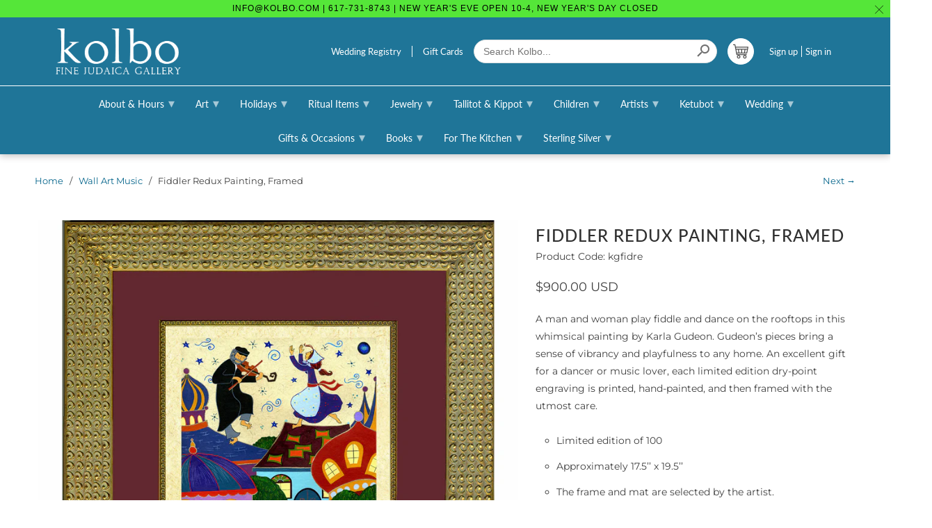

--- FILE ---
content_type: text/html; charset=utf-8
request_url: https://kolbo.com/collections/wall-art-music/products/fiddler-redux-painting-framed
body_size: 90879
content:
<!DOCTYPE html>
<html lang="en">
  <head>
    <script type="text/javascript" src="https://edge.personalizer.io/storefront/2.0.0/js/shopify/storefront.min.js?key=ty33r-d5n8skf3il2tov8e-9l0nm&shop=kolbo-fine-judaica-gallery.myshopify.com"></script>
<script>
window.LimeSpot = window.LimeSpot === undefined ? {} : LimeSpot;
LimeSpot.PageInfo = { Type: "Product", ReferenceIdentifier: "1966759215204"};

LimeSpot.StoreInfo = { Theme: "Retina Avia 13-Sep-2021" };


LimeSpot.CartItems = [];
</script>





    <meta charset="utf-8">
    <meta http-equiv="cleartype" content="on">
    <meta name="robots" content="index,follow">

    
    <title>Fiddler Redux Painting, Framed - Kolbo Fine Judaica Gallery</title>

    
      <meta name="description" content="A man and woman play fiddle and dance on the rooftops in this whimsical painting by Karla Gudeon. Gudeon’s pieces bring a sense of vibrancy and playfulness to any home. An excellent gift for a dancer or music lover, each limited edition dry-point engraving is printed, hand-painted, and then framed with the utmost care." />
    

    

<meta name="author" content="Kolbo Fine Judaica Gallery">
<meta property="og:url" content="https://kolbo.com/products/fiddler-redux-painting-framed">
<meta property="og:site_name" content="Kolbo Fine Judaica Gallery">




  <meta property="og:type" content="product">
  <meta property="og:title" content="Fiddler Redux Painting, Framed">
  
    
      <meta property="og:image" content="https://kolbo.com/cdn/shop/products/942234f95fd93a448f493e2f23cc13ff_600x.png?v=1609101040">
      <meta property="og:image:secure_url" content="https://kolbo.com/cdn/shop/products/942234f95fd93a448f493e2f23cc13ff_600x.png?v=1609101040">
      <meta property="og:image:width" content="1000">
      <meta property="og:image:height" content="1000">
      <meta property="og:image:alt" content="Fiddler Redux Painting, Framed">
      
    
  
  <meta property="product:price:amount" content="900.00">
  <meta property="product:price:currency" content="USD">



  <meta property="og:description" content="A man and woman play fiddle and dance on the rooftops in this whimsical painting by Karla Gudeon. Gudeon’s pieces bring a sense of vibrancy and playfulness to any home. An excellent gift for a dancer or music lover, each limited edition dry-point engraving is printed, hand-painted, and then framed with the utmost care.">




<meta name="twitter:card" content="summary">

  <meta name="twitter:title" content="Fiddler Redux Painting, Framed">
  <meta name="twitter:description" content="A man and woman play fiddle and dance on the rooftops in this whimsical painting by Karla Gudeon. Gudeon’s pieces bring a sense of vibrancy and playfulness to any home. An excellent gift for a dancer or music lover, each limited edition dry-point engraving is printed, hand-painted, and then framed with the utmost care.
Limited edition of 100
Approximately 17.5’’ x 19.5’’
The frame and mat are selected by the artist.
">
  <meta name="twitter:image:width" content="240">
  <meta name="twitter:image:height" content="240">
  <meta name="twitter:image" content="https://kolbo.com/cdn/shop/products/942234f95fd93a448f493e2f23cc13ff_240x.png?v=1609101040">
  <meta name="twitter:image:alt" content="Fiddler Redux Painting, Framed">



    
    
      <link rel="next" href="/collections/wall-art-music/products/chai-note-painting-framed">
    

    <!-- Mobile Specific Metas -->
    <meta name="HandheldFriendly" content="True">
    <meta name="MobileOptimized" content="320">
    <meta name="viewport" content="width=device-width,initial-scale=1">
    <meta name="theme-color" content="#ffffff">

    
    
    <!-- Stylesheet for Fancybox library -->
    <link rel="preload stylesheet" as="style" href="//kolbo.com/cdn/shop/t/59/assets/fancybox.css?v=30466120580444283401631527396">

    <!-- Stylesheets for Retina 4.7.5 -->
    <link rel="preload stylesheet" as="style" href="//kolbo.com/cdn/shop/t/59/assets/styles.scss.css?v=55681668455667304581762810789">
    <link rel="preload stylesheet" as="style" href="//kolbo.com/cdn/shop/t/59/assets/custom.min.css?v=103978509422047136951632764934">

    <!--[if lte IE 9]>
	 <link rel="preload stylesheet" as="style" href="//kolbo.com/cdn/shop/t/59/assets/ie.css?v=16370617434440559491631527420">
    <![endif]-->

    
      <link rel="shortcut icon" type="image/x-icon" href="//kolbo.com/cdn/shop/files/kolbo_favicon_c8566517-cf66-4f64-a468-0c1048d920ea_180x180.png?v=1616427277">
      <link rel="apple-touch-icon" href="//kolbo.com/cdn/shop/files/kolbo_favicon_c8566517-cf66-4f64-a468-0c1048d920ea_180x180.png?v=1616427277"/>
      <link rel="apple-touch-icon" sizes="72x72" href="//kolbo.com/cdn/shop/files/kolbo_favicon_c8566517-cf66-4f64-a468-0c1048d920ea_72x72.png?v=1616427277"/>
      <link rel="apple-touch-icon" sizes="114x114" href="//kolbo.com/cdn/shop/files/kolbo_favicon_c8566517-cf66-4f64-a468-0c1048d920ea_114x114.png?v=1616427277"/>
      <link rel="apple-touch-icon" sizes="180x180" href="//kolbo.com/cdn/shop/files/kolbo_favicon_c8566517-cf66-4f64-a468-0c1048d920ea_180x180.png?v=1616427277"/>
      <link rel="apple-touch-icon" sizes="228x228" href="//kolbo.com/cdn/shop/files/kolbo_favicon_c8566517-cf66-4f64-a468-0c1048d920ea_228x228.png?v=1616427277"/>
    

    <link rel="canonical" href="https://kolbo.com/products/fiddler-redux-painting-framed" />
    <link rel="preload" as="script" href="//kolbo.com/cdn/shop/t/59/assets/app.js?v=106174008909437942981631708856">

    

    

    <script>
      
Shopify = window.Shopify || {};Shopify.routes =Shopify.routes || {};Shopify.routes.cart_url = "\/cart";Shopify.theme_settings = {};Shopify.theme_settings.current_locale = "en";Shopify.theme_settings.shop_url = "https://kolbo.com";Shopify.theme_settings.newsletter_popup = false;Shopify.theme_settings.newsletter_popup_days = "30";Shopify.theme_settings.newsletter_popup_mobile = false;Shopify.theme_settings.newsletter_popup_seconds = 2;Shopify.theme_settings.search_option = "product";Shopify.theme_settings.search_items_to_display = 5;Shopify.theme_settings.enable_autocomplete = true;Shopify.theme_settings.free_text = "Free";Shopify.translation =Shopify.translation || {};Shopify.translation.newsletter_success_text = "Thank you for joining our mailing list!";Shopify.translation.contact_field_email = "";Shopify.translation.menu = "Menu";Shopify.translation.search = "Search";Shopify.translation.all_results = "View all results";Shopify.translation.no_results = "No results found.";Shopify.translation.agree_to_terms_warning = "You must agree with the terms and conditions to checkout.";Shopify.translation.cart_discount = "Discount";Shopify.translation.edit_cart = "Edit Cart";Shopify.translation.add_to_cart_success = "Translation missing: en.layout.general.add_to_cart_success";Shopify.translation.agree_to_terms_html = "I Agree with the Terms &amp; Conditions";Shopify.translation.checkout = "Checkout";Shopify.translation.or = "Translation missing: en.layout.general.or";Shopify.translation.continue_shopping = "Continue Shopping";Shopify.translation.empty_cart = "Your Cart is Empty";Shopify.translation.cart_total = "Item total";Shopify.translation.subtotal = "Subtotal";Shopify.translation.cart_notes = "Order Notes";Shopify.translation.product_add_to_cart_success = "Added";Shopify.translation.product_add_to_cart = "Add to Cart";Shopify.translation.product_notify_form_email = "Enter your email address...";Shopify.translation.product_notify_form_send = "Send";Shopify.translation.items_left_count_one = "item left";Shopify.translation.items_left_count_other = "items left";Shopify.translation.product_sold_out = "Temporarily Out of Stock";Shopify.translation.product_unavailable = "Unavailable";Shopify.translation.product_notify_form_success = "Thanks! We will notify you when this product becomes available!";Shopify.translation.product_from = "from";Shopify.routes =Shopify.routes || {};Shopify.routes.root_url = "/";Shopify.routes.cart_url = "/cart";Shopify.routes.search_url = "/search";Shopify.media_queries =Shopify.media_queries || {};Shopify.media_queries.small = window.matchMedia( "(max-width: 480px)" );Shopify.media_queries.medium = window.matchMedia( "(max-width: 798px)" );Shopify.media_queries.large = window.matchMedia( "(min-width: 799px)" );Shopify.media_queries.larger = window.matchMedia( "(min-width: 960px)" );Shopify.media_queries.xlarge = window.matchMedia( "(min-width: 1200px)" );Shopify.media_queries.ie10 = window.matchMedia( "all and (-ms-high-contrast: none), (-ms-high-contrast: active)" );Shopify.media_queries.tablet = window.matchMedia( "only screen and (min-width: 799px) and (max-width: 1024px)" );Shopify.device =Shopify.device || {};Shopify.device.hasTouch = window.matchMedia("(any-pointer: coarse)");Shopify.device.hasMouse = window.matchMedia("(any-pointer: fine)");Shopify.media_queries =Shopify.media_queries || {};Shopify.media_queries.small = window.matchMedia( "(max-width: 480px)" );Shopify.media_queries.medium = window.matchMedia( "(max-width: 798px)" );Shopify.media_queries.large = window.matchMedia( "(min-width: 799px)" );Shopify.media_queries.larger = window.matchMedia( "(min-width: 960px)" );Shopify.media_queries.xlarge = window.matchMedia( "(min-width: 1200px)" );Shopify.media_queries.ie10 = window.matchMedia( "all and (-ms-high-contrast: none), (-ms-high-contrast: active)" );Shopify.media_queries.tablet = window.matchMedia( "only screen and (min-width: 799px) and (max-width: 1024px)" );


Currency = window.Currency || {};


Currency.shop_currency = "USD";
Currency.default_currency = "USD";
Currency.display_format = "money_with_currency_format";
Currency.money_format = "${{amount}} USD";
Currency.money_format_no_currency = "${{amount}}";
Currency.money_format_currency = "${{amount}} USD";
Currency.native_multi_currency = true;
Currency.iso_code = "USD";
Currency.symbol = "$";
Currency.shipping_calculator = false;
    </script>

    <script type="text/javascript" src="//kolbo.com/cdn/shop/t/59/assets/app.js?v=106174008909437942981631708856"></script>

    

    
    

    <input type="hidden" value="18514658361444" class="gift_variant_id"/>
    <noscript>
      <style>
        img.lazyload[data-sizes="auto"] {
          display: none !important;
        }
        .image__fallback {
          width: 100vw;
          display: block !important;
          max-width: 100vw !important;
          margin-bottom: 0;
        }
        .no-js-only {
          display: inherit !important;
        }
        .icon-cart.cart-button {
          display: none;
        }
        .lazyload {
          opacity: 1;
          -webkit-filter: blur(0);
          filter: blur(0);
        }
        .animate_right,
        .animate_left,
        .animate_up,
        .animate_down {
          opacity: 1;
        }
        .product_section .product_form {
          opacity: 1;
        }
        .multi_select,
        form .select {
          display: block !important;
        }
        .swatch_options {
          display: none;
        }
        .primary_logo {
          display: block;
        }
      </style>
    </noscript>
    
    
  
    
    
  <!-- BEGIN app block: shopify://apps/yotpo-product-reviews/blocks/settings/eb7dfd7d-db44-4334-bc49-c893b51b36cf -->


<script type="text/javascript">
  (function e(){var e=document.createElement("script");
  e.type="text/javascript",e.async=true,
  e.src="//staticw2.yotpo.com//widget.js?lang=en";
  var t=document.getElementsByTagName("script")[0];
  t.parentNode.insertBefore(e,t)})();
</script>



  
<!-- END app block --><script src="https://cdn.shopify.com/extensions/019b20db-86ea-7f60-a5ac-efd39c1e2d01/appointment-booking-appointo-87/assets/appointo_bundle.js" type="text/javascript" defer="defer"></script>
<link href="https://monorail-edge.shopifysvc.com" rel="dns-prefetch">
<script>(function(){if ("sendBeacon" in navigator && "performance" in window) {try {var session_token_from_headers = performance.getEntriesByType('navigation')[0].serverTiming.find(x => x.name == '_s').description;} catch {var session_token_from_headers = undefined;}var session_cookie_matches = document.cookie.match(/_shopify_s=([^;]*)/);var session_token_from_cookie = session_cookie_matches && session_cookie_matches.length === 2 ? session_cookie_matches[1] : "";var session_token = session_token_from_headers || session_token_from_cookie || "";function handle_abandonment_event(e) {var entries = performance.getEntries().filter(function(entry) {return /monorail-edge.shopifysvc.com/.test(entry.name);});if (!window.abandonment_tracked && entries.length === 0) {window.abandonment_tracked = true;var currentMs = Date.now();var navigation_start = performance.timing.navigationStart;var payload = {shop_id: 9629991012,url: window.location.href,navigation_start,duration: currentMs - navigation_start,session_token,page_type: "product"};window.navigator.sendBeacon("https://monorail-edge.shopifysvc.com/v1/produce", JSON.stringify({schema_id: "online_store_buyer_site_abandonment/1.1",payload: payload,metadata: {event_created_at_ms: currentMs,event_sent_at_ms: currentMs}}));}}window.addEventListener('pagehide', handle_abandonment_event);}}());</script>
<script id="web-pixels-manager-setup">(function e(e,d,r,n,o){if(void 0===o&&(o={}),!Boolean(null===(a=null===(i=window.Shopify)||void 0===i?void 0:i.analytics)||void 0===a?void 0:a.replayQueue)){var i,a;window.Shopify=window.Shopify||{};var t=window.Shopify;t.analytics=t.analytics||{};var s=t.analytics;s.replayQueue=[],s.publish=function(e,d,r){return s.replayQueue.push([e,d,r]),!0};try{self.performance.mark("wpm:start")}catch(e){}var l=function(){var e={modern:/Edge?\/(1{2}[4-9]|1[2-9]\d|[2-9]\d{2}|\d{4,})\.\d+(\.\d+|)|Firefox\/(1{2}[4-9]|1[2-9]\d|[2-9]\d{2}|\d{4,})\.\d+(\.\d+|)|Chrom(ium|e)\/(9{2}|\d{3,})\.\d+(\.\d+|)|(Maci|X1{2}).+ Version\/(15\.\d+|(1[6-9]|[2-9]\d|\d{3,})\.\d+)([,.]\d+|)( \(\w+\)|)( Mobile\/\w+|) Safari\/|Chrome.+OPR\/(9{2}|\d{3,})\.\d+\.\d+|(CPU[ +]OS|iPhone[ +]OS|CPU[ +]iPhone|CPU IPhone OS|CPU iPad OS)[ +]+(15[._]\d+|(1[6-9]|[2-9]\d|\d{3,})[._]\d+)([._]\d+|)|Android:?[ /-](13[3-9]|1[4-9]\d|[2-9]\d{2}|\d{4,})(\.\d+|)(\.\d+|)|Android.+Firefox\/(13[5-9]|1[4-9]\d|[2-9]\d{2}|\d{4,})\.\d+(\.\d+|)|Android.+Chrom(ium|e)\/(13[3-9]|1[4-9]\d|[2-9]\d{2}|\d{4,})\.\d+(\.\d+|)|SamsungBrowser\/([2-9]\d|\d{3,})\.\d+/,legacy:/Edge?\/(1[6-9]|[2-9]\d|\d{3,})\.\d+(\.\d+|)|Firefox\/(5[4-9]|[6-9]\d|\d{3,})\.\d+(\.\d+|)|Chrom(ium|e)\/(5[1-9]|[6-9]\d|\d{3,})\.\d+(\.\d+|)([\d.]+$|.*Safari\/(?![\d.]+ Edge\/[\d.]+$))|(Maci|X1{2}).+ Version\/(10\.\d+|(1[1-9]|[2-9]\d|\d{3,})\.\d+)([,.]\d+|)( \(\w+\)|)( Mobile\/\w+|) Safari\/|Chrome.+OPR\/(3[89]|[4-9]\d|\d{3,})\.\d+\.\d+|(CPU[ +]OS|iPhone[ +]OS|CPU[ +]iPhone|CPU IPhone OS|CPU iPad OS)[ +]+(10[._]\d+|(1[1-9]|[2-9]\d|\d{3,})[._]\d+)([._]\d+|)|Android:?[ /-](13[3-9]|1[4-9]\d|[2-9]\d{2}|\d{4,})(\.\d+|)(\.\d+|)|Mobile Safari.+OPR\/([89]\d|\d{3,})\.\d+\.\d+|Android.+Firefox\/(13[5-9]|1[4-9]\d|[2-9]\d{2}|\d{4,})\.\d+(\.\d+|)|Android.+Chrom(ium|e)\/(13[3-9]|1[4-9]\d|[2-9]\d{2}|\d{4,})\.\d+(\.\d+|)|Android.+(UC? ?Browser|UCWEB|U3)[ /]?(15\.([5-9]|\d{2,})|(1[6-9]|[2-9]\d|\d{3,})\.\d+)\.\d+|SamsungBrowser\/(5\.\d+|([6-9]|\d{2,})\.\d+)|Android.+MQ{2}Browser\/(14(\.(9|\d{2,})|)|(1[5-9]|[2-9]\d|\d{3,})(\.\d+|))(\.\d+|)|K[Aa][Ii]OS\/(3\.\d+|([4-9]|\d{2,})\.\d+)(\.\d+|)/},d=e.modern,r=e.legacy,n=navigator.userAgent;return n.match(d)?"modern":n.match(r)?"legacy":"unknown"}(),u="modern"===l?"modern":"legacy",c=(null!=n?n:{modern:"",legacy:""})[u],f=function(e){return[e.baseUrl,"/wpm","/b",e.hashVersion,"modern"===e.buildTarget?"m":"l",".js"].join("")}({baseUrl:d,hashVersion:r,buildTarget:u}),m=function(e){var d=e.version,r=e.bundleTarget,n=e.surface,o=e.pageUrl,i=e.monorailEndpoint;return{emit:function(e){var a=e.status,t=e.errorMsg,s=(new Date).getTime(),l=JSON.stringify({metadata:{event_sent_at_ms:s},events:[{schema_id:"web_pixels_manager_load/3.1",payload:{version:d,bundle_target:r,page_url:o,status:a,surface:n,error_msg:t},metadata:{event_created_at_ms:s}}]});if(!i)return console&&console.warn&&console.warn("[Web Pixels Manager] No Monorail endpoint provided, skipping logging."),!1;try{return self.navigator.sendBeacon.bind(self.navigator)(i,l)}catch(e){}var u=new XMLHttpRequest;try{return u.open("POST",i,!0),u.setRequestHeader("Content-Type","text/plain"),u.send(l),!0}catch(e){return console&&console.warn&&console.warn("[Web Pixels Manager] Got an unhandled error while logging to Monorail."),!1}}}}({version:r,bundleTarget:l,surface:e.surface,pageUrl:self.location.href,monorailEndpoint:e.monorailEndpoint});try{o.browserTarget=l,function(e){var d=e.src,r=e.async,n=void 0===r||r,o=e.onload,i=e.onerror,a=e.sri,t=e.scriptDataAttributes,s=void 0===t?{}:t,l=document.createElement("script"),u=document.querySelector("head"),c=document.querySelector("body");if(l.async=n,l.src=d,a&&(l.integrity=a,l.crossOrigin="anonymous"),s)for(var f in s)if(Object.prototype.hasOwnProperty.call(s,f))try{l.dataset[f]=s[f]}catch(e){}if(o&&l.addEventListener("load",o),i&&l.addEventListener("error",i),u)u.appendChild(l);else{if(!c)throw new Error("Did not find a head or body element to append the script");c.appendChild(l)}}({src:f,async:!0,onload:function(){if(!function(){var e,d;return Boolean(null===(d=null===(e=window.Shopify)||void 0===e?void 0:e.analytics)||void 0===d?void 0:d.initialized)}()){var d=window.webPixelsManager.init(e)||void 0;if(d){var r=window.Shopify.analytics;r.replayQueue.forEach((function(e){var r=e[0],n=e[1],o=e[2];d.publishCustomEvent(r,n,o)})),r.replayQueue=[],r.publish=d.publishCustomEvent,r.visitor=d.visitor,r.initialized=!0}}},onerror:function(){return m.emit({status:"failed",errorMsg:"".concat(f," has failed to load")})},sri:function(e){var d=/^sha384-[A-Za-z0-9+/=]+$/;return"string"==typeof e&&d.test(e)}(c)?c:"",scriptDataAttributes:o}),m.emit({status:"loading"})}catch(e){m.emit({status:"failed",errorMsg:(null==e?void 0:e.message)||"Unknown error"})}}})({shopId: 9629991012,storefrontBaseUrl: "https://kolbo.com",extensionsBaseUrl: "https://extensions.shopifycdn.com/cdn/shopifycloud/web-pixels-manager",monorailEndpoint: "https://monorail-edge.shopifysvc.com/unstable/produce_batch",surface: "storefront-renderer",enabledBetaFlags: ["2dca8a86"],webPixelsConfigList: [{"id":"2045411639","configuration":"{\"yotpoStoreId\":\"mVP5aIcbn30F4ugPCBecd0pKF9Qx6Q2HkUmcD1fG\"}","eventPayloadVersion":"v1","runtimeContext":"STRICT","scriptVersion":"8bb37a256888599d9a3d57f0551d3859","type":"APP","apiClientId":70132,"privacyPurposes":["ANALYTICS","MARKETING","SALE_OF_DATA"],"dataSharingAdjustments":{"protectedCustomerApprovalScopes":["read_customer_address","read_customer_email","read_customer_name","read_customer_personal_data","read_customer_phone"]}},{"id":"1455849783","configuration":"{\"subscriberKey\":\"gynr9-qop5dzc8s3ou2ok8ulg-ateww\"}","eventPayloadVersion":"v1","runtimeContext":"STRICT","scriptVersion":"7f2756b79c173d049d70f9666ae55467","type":"APP","apiClientId":155369,"privacyPurposes":["ANALYTICS","PREFERENCES"],"dataSharingAdjustments":{"protectedCustomerApprovalScopes":["read_customer_address","read_customer_email","read_customer_name","read_customer_personal_data","read_customer_phone"]}},{"id":"757432631","configuration":"{\"config\":\"{\\\"pixel_id\\\":\\\"G-V9JXXGT2BS\\\",\\\"target_country\\\":\\\"US\\\",\\\"gtag_events\\\":[{\\\"type\\\":\\\"search\\\",\\\"action_label\\\":[\\\"G-V9JXXGT2BS\\\",\\\"AW-1009033314\\\/LAWGCPiakJ4BEOLAkuED\\\"]},{\\\"type\\\":\\\"begin_checkout\\\",\\\"action_label\\\":[\\\"G-V9JXXGT2BS\\\",\\\"AW-1009033314\\\/C_mhCPWakJ4BEOLAkuED\\\"]},{\\\"type\\\":\\\"view_item\\\",\\\"action_label\\\":[\\\"G-V9JXXGT2BS\\\",\\\"AW-1009033314\\\/e6ISCO-akJ4BEOLAkuED\\\",\\\"MC-6EBYGRRPJD\\\"]},{\\\"type\\\":\\\"purchase\\\",\\\"action_label\\\":[\\\"G-V9JXXGT2BS\\\",\\\"AW-1009033314\\\/pFkLCOyakJ4BEOLAkuED\\\",\\\"MC-6EBYGRRPJD\\\"]},{\\\"type\\\":\\\"page_view\\\",\\\"action_label\\\":[\\\"G-V9JXXGT2BS\\\",\\\"AW-1009033314\\\/-kaDCOmakJ4BEOLAkuED\\\",\\\"MC-6EBYGRRPJD\\\"]},{\\\"type\\\":\\\"add_payment_info\\\",\\\"action_label\\\":[\\\"G-V9JXXGT2BS\\\",\\\"AW-1009033314\\\/4OiLCPuakJ4BEOLAkuED\\\"]},{\\\"type\\\":\\\"add_to_cart\\\",\\\"action_label\\\":[\\\"G-V9JXXGT2BS\\\",\\\"AW-1009033314\\\/DuuFCPKakJ4BEOLAkuED\\\"]}],\\\"enable_monitoring_mode\\\":false}\"}","eventPayloadVersion":"v1","runtimeContext":"OPEN","scriptVersion":"b2a88bafab3e21179ed38636efcd8a93","type":"APP","apiClientId":1780363,"privacyPurposes":[],"dataSharingAdjustments":{"protectedCustomerApprovalScopes":["read_customer_address","read_customer_email","read_customer_name","read_customer_personal_data","read_customer_phone"]}},{"id":"144572727","eventPayloadVersion":"v1","runtimeContext":"LAX","scriptVersion":"1","type":"CUSTOM","privacyPurposes":["MARKETING"],"name":"Meta pixel (migrated)"},{"id":"shopify-app-pixel","configuration":"{}","eventPayloadVersion":"v1","runtimeContext":"STRICT","scriptVersion":"0450","apiClientId":"shopify-pixel","type":"APP","privacyPurposes":["ANALYTICS","MARKETING"]},{"id":"shopify-custom-pixel","eventPayloadVersion":"v1","runtimeContext":"LAX","scriptVersion":"0450","apiClientId":"shopify-pixel","type":"CUSTOM","privacyPurposes":["ANALYTICS","MARKETING"]}],isMerchantRequest: false,initData: {"shop":{"name":"Kolbo Fine Judaica Gallery","paymentSettings":{"currencyCode":"USD"},"myshopifyDomain":"kolbo-fine-judaica-gallery.myshopify.com","countryCode":"US","storefrontUrl":"https:\/\/kolbo.com"},"customer":null,"cart":null,"checkout":null,"productVariants":[{"price":{"amount":900.0,"currencyCode":"USD"},"product":{"title":"Fiddler Redux Painting, Framed","vendor":"Kolbo fine judaica gallery","id":"1966759215204","untranslatedTitle":"Fiddler Redux Painting, Framed","url":"\/products\/fiddler-redux-painting-framed","type":"Graphic Art"},"id":"18517434269796","image":{"src":"\/\/kolbo.com\/cdn\/shop\/products\/942234f95fd93a448f493e2f23cc13ff.png?v=1609101040"},"sku":"kgfidre","title":"Default","untranslatedTitle":"Default"}],"purchasingCompany":null},},"https://kolbo.com/cdn","fcfee988w5aeb613cpc8e4bc33m6693e112",{"modern":"","legacy":""},{"shopId":"9629991012","storefrontBaseUrl":"https:\/\/kolbo.com","extensionBaseUrl":"https:\/\/extensions.shopifycdn.com\/cdn\/shopifycloud\/web-pixels-manager","surface":"storefront-renderer","enabledBetaFlags":"[\"2dca8a86\"]","isMerchantRequest":"false","hashVersion":"fcfee988w5aeb613cpc8e4bc33m6693e112","publish":"custom","events":"[[\"page_viewed\",{}],[\"product_viewed\",{\"productVariant\":{\"price\":{\"amount\":900.0,\"currencyCode\":\"USD\"},\"product\":{\"title\":\"Fiddler Redux Painting, Framed\",\"vendor\":\"Kolbo fine judaica gallery\",\"id\":\"1966759215204\",\"untranslatedTitle\":\"Fiddler Redux Painting, Framed\",\"url\":\"\/products\/fiddler-redux-painting-framed\",\"type\":\"Graphic Art\"},\"id\":\"18517434269796\",\"image\":{\"src\":\"\/\/kolbo.com\/cdn\/shop\/products\/942234f95fd93a448f493e2f23cc13ff.png?v=1609101040\"},\"sku\":\"kgfidre\",\"title\":\"Default\",\"untranslatedTitle\":\"Default\"}}]]"});</script><script>
  window.ShopifyAnalytics = window.ShopifyAnalytics || {};
  window.ShopifyAnalytics.meta = window.ShopifyAnalytics.meta || {};
  window.ShopifyAnalytics.meta.currency = 'USD';
  var meta = {"product":{"id":1966759215204,"gid":"gid:\/\/shopify\/Product\/1966759215204","vendor":"Kolbo fine judaica gallery","type":"Graphic Art","handle":"fiddler-redux-painting-framed","variants":[{"id":18517434269796,"price":90000,"name":"Fiddler Redux Painting, Framed","public_title":null,"sku":"kgfidre"}],"remote":false},"page":{"pageType":"product","resourceType":"product","resourceId":1966759215204,"requestId":"3a6ca596-4bb9-4c1f-80e1-0c8c1e9c287e-1768740728"}};
  for (var attr in meta) {
    window.ShopifyAnalytics.meta[attr] = meta[attr];
  }
</script>
<script class="analytics">
  (function () {
    var customDocumentWrite = function(content) {
      var jquery = null;

      if (window.jQuery) {
        jquery = window.jQuery;
      } else if (window.Checkout && window.Checkout.$) {
        jquery = window.Checkout.$;
      }

      if (jquery) {
        jquery('body').append(content);
      }
    };

    var hasLoggedConversion = function(token) {
      if (token) {
        return document.cookie.indexOf('loggedConversion=' + token) !== -1;
      }
      return false;
    }

    var setCookieIfConversion = function(token) {
      if (token) {
        var twoMonthsFromNow = new Date(Date.now());
        twoMonthsFromNow.setMonth(twoMonthsFromNow.getMonth() + 2);

        document.cookie = 'loggedConversion=' + token + '; expires=' + twoMonthsFromNow;
      }
    }

    var trekkie = window.ShopifyAnalytics.lib = window.trekkie = window.trekkie || [];
    if (trekkie.integrations) {
      return;
    }
    trekkie.methods = [
      'identify',
      'page',
      'ready',
      'track',
      'trackForm',
      'trackLink'
    ];
    trekkie.factory = function(method) {
      return function() {
        var args = Array.prototype.slice.call(arguments);
        args.unshift(method);
        trekkie.push(args);
        return trekkie;
      };
    };
    for (var i = 0; i < trekkie.methods.length; i++) {
      var key = trekkie.methods[i];
      trekkie[key] = trekkie.factory(key);
    }
    trekkie.load = function(config) {
      trekkie.config = config || {};
      trekkie.config.initialDocumentCookie = document.cookie;
      var first = document.getElementsByTagName('script')[0];
      var script = document.createElement('script');
      script.type = 'text/javascript';
      script.onerror = function(e) {
        var scriptFallback = document.createElement('script');
        scriptFallback.type = 'text/javascript';
        scriptFallback.onerror = function(error) {
                var Monorail = {
      produce: function produce(monorailDomain, schemaId, payload) {
        var currentMs = new Date().getTime();
        var event = {
          schema_id: schemaId,
          payload: payload,
          metadata: {
            event_created_at_ms: currentMs,
            event_sent_at_ms: currentMs
          }
        };
        return Monorail.sendRequest("https://" + monorailDomain + "/v1/produce", JSON.stringify(event));
      },
      sendRequest: function sendRequest(endpointUrl, payload) {
        // Try the sendBeacon API
        if (window && window.navigator && typeof window.navigator.sendBeacon === 'function' && typeof window.Blob === 'function' && !Monorail.isIos12()) {
          var blobData = new window.Blob([payload], {
            type: 'text/plain'
          });

          if (window.navigator.sendBeacon(endpointUrl, blobData)) {
            return true;
          } // sendBeacon was not successful

        } // XHR beacon

        var xhr = new XMLHttpRequest();

        try {
          xhr.open('POST', endpointUrl);
          xhr.setRequestHeader('Content-Type', 'text/plain');
          xhr.send(payload);
        } catch (e) {
          console.log(e);
        }

        return false;
      },
      isIos12: function isIos12() {
        return window.navigator.userAgent.lastIndexOf('iPhone; CPU iPhone OS 12_') !== -1 || window.navigator.userAgent.lastIndexOf('iPad; CPU OS 12_') !== -1;
      }
    };
    Monorail.produce('monorail-edge.shopifysvc.com',
      'trekkie_storefront_load_errors/1.1',
      {shop_id: 9629991012,
      theme_id: 120486789185,
      app_name: "storefront",
      context_url: window.location.href,
      source_url: "//kolbo.com/cdn/s/trekkie.storefront.cd680fe47e6c39ca5d5df5f0a32d569bc48c0f27.min.js"});

        };
        scriptFallback.async = true;
        scriptFallback.src = '//kolbo.com/cdn/s/trekkie.storefront.cd680fe47e6c39ca5d5df5f0a32d569bc48c0f27.min.js';
        first.parentNode.insertBefore(scriptFallback, first);
      };
      script.async = true;
      script.src = '//kolbo.com/cdn/s/trekkie.storefront.cd680fe47e6c39ca5d5df5f0a32d569bc48c0f27.min.js';
      first.parentNode.insertBefore(script, first);
    };
    trekkie.load(
      {"Trekkie":{"appName":"storefront","development":false,"defaultAttributes":{"shopId":9629991012,"isMerchantRequest":null,"themeId":120486789185,"themeCityHash":"3065263683517347202","contentLanguage":"en","currency":"USD","eventMetadataId":"038bdf1f-f5dc-44b5-9466-a35ea81df629"},"isServerSideCookieWritingEnabled":true,"monorailRegion":"shop_domain","enabledBetaFlags":["65f19447"]},"Session Attribution":{},"S2S":{"facebookCapiEnabled":false,"source":"trekkie-storefront-renderer","apiClientId":580111}}
    );

    var loaded = false;
    trekkie.ready(function() {
      if (loaded) return;
      loaded = true;

      window.ShopifyAnalytics.lib = window.trekkie;

      var originalDocumentWrite = document.write;
      document.write = customDocumentWrite;
      try { window.ShopifyAnalytics.merchantGoogleAnalytics.call(this); } catch(error) {};
      document.write = originalDocumentWrite;

      window.ShopifyAnalytics.lib.page(null,{"pageType":"product","resourceType":"product","resourceId":1966759215204,"requestId":"3a6ca596-4bb9-4c1f-80e1-0c8c1e9c287e-1768740728","shopifyEmitted":true});

      var match = window.location.pathname.match(/checkouts\/(.+)\/(thank_you|post_purchase)/)
      var token = match? match[1]: undefined;
      if (!hasLoggedConversion(token)) {
        setCookieIfConversion(token);
        window.ShopifyAnalytics.lib.track("Viewed Product",{"currency":"USD","variantId":18517434269796,"productId":1966759215204,"productGid":"gid:\/\/shopify\/Product\/1966759215204","name":"Fiddler Redux Painting, Framed","price":"900.00","sku":"kgfidre","brand":"Kolbo fine judaica gallery","variant":null,"category":"Graphic Art","nonInteraction":true,"remote":false},undefined,undefined,{"shopifyEmitted":true});
      window.ShopifyAnalytics.lib.track("monorail:\/\/trekkie_storefront_viewed_product\/1.1",{"currency":"USD","variantId":18517434269796,"productId":1966759215204,"productGid":"gid:\/\/shopify\/Product\/1966759215204","name":"Fiddler Redux Painting, Framed","price":"900.00","sku":"kgfidre","brand":"Kolbo fine judaica gallery","variant":null,"category":"Graphic Art","nonInteraction":true,"remote":false,"referer":"https:\/\/kolbo.com\/collections\/wall-art-music\/products\/fiddler-redux-painting-framed"});
      }
    });


        var eventsListenerScript = document.createElement('script');
        eventsListenerScript.async = true;
        eventsListenerScript.src = "//kolbo.com/cdn/shopifycloud/storefront/assets/shop_events_listener-3da45d37.js";
        document.getElementsByTagName('head')[0].appendChild(eventsListenerScript);

})();</script>
  <script>
  if (!window.ga || (window.ga && typeof window.ga !== 'function')) {
    window.ga = function ga() {
      (window.ga.q = window.ga.q || []).push(arguments);
      if (window.Shopify && window.Shopify.analytics && typeof window.Shopify.analytics.publish === 'function') {
        window.Shopify.analytics.publish("ga_stub_called", {}, {sendTo: "google_osp_migration"});
      }
      console.error("Shopify's Google Analytics stub called with:", Array.from(arguments), "\nSee https://help.shopify.com/manual/promoting-marketing/pixels/pixel-migration#google for more information.");
    };
    if (window.Shopify && window.Shopify.analytics && typeof window.Shopify.analytics.publish === 'function') {
      window.Shopify.analytics.publish("ga_stub_initialized", {}, {sendTo: "google_osp_migration"});
    }
  }
</script>
<script
  defer
  src="https://kolbo.com/cdn/shopifycloud/perf-kit/shopify-perf-kit-3.0.4.min.js"
  data-application="storefront-renderer"
  data-shop-id="9629991012"
  data-render-region="gcp-us-central1"
  data-page-type="product"
  data-theme-instance-id="120486789185"
  data-theme-name="Retina"
  data-theme-version="4.7.5"
  data-monorail-region="shop_domain"
  data-resource-timing-sampling-rate="10"
  data-shs="true"
  data-shs-beacon="true"
  data-shs-export-with-fetch="true"
  data-shs-logs-sample-rate="1"
  data-shs-beacon-endpoint="https://kolbo.com/api/collect"
></script>
</head>

  

  <body class="product "
        data-money-format="${{amount}} USD
"
        data-active-currency="USD"
        data-shop-url="https://kolbo.com">

    <div id="content_wrapper">

      <div id="shopify-section-header" class="shopify-section shopify-section--header-section">
<div id="header" class="mobile-header mobile-sticky-header--true" data-search-enabled="true">
  
    <div class="promo_banner_mobile">
      
        <p>
          <a href="https://kolbo.com/pages/store-hours-and-directions">info@kolbo.com | 617-731-8743 | New Year&#39;s Eve open 10-4, New Year&#39;s Day CLOSED</a>
        </p>
      
      <div class="icon-close"></div>
    </div>
  
  <a href="#nav" class="icon-menu" aria-haspopup="true" aria-label="Menu" role="nav"><span>Menu</span></a>
  
  <div class="mobile-icons">
   
    <a href="#cart" class="icon-cart cart-button right">
      <div class="cart-icon">
        <svg version="1.1" id="Capa_1" xmlns="http://www.w3.org/2000/svg" xmlns:xlink="http://www.w3.org/1999/xlink" x="0px" y="0px" viewBox="0 0 612 612" style="enable-background:new 0 0 612 612;" xml:space="preserve">
          <g>
            <g>
              <g>
                <path d="M608.126,124.457c-3.239-3.945-8.075-6.233-13.179-6.233H107.539L91.367,34.782c-1.555-8.018-8.577-13.81-16.743-13.81     h-57.57C7.633,20.972,0,28.608,0,38.026s7.633,17.054,17.054,17.054h43.501l73.439,384.296     c1.435,8.155,8.519,14.101,16.796,14.101h60.242c-32.342,5.858-56.956,34.204-56.956,68.21c0,38.233,31.106,69.34,69.34,69.34     c38.233,0,69.336-31.106,69.336-69.34c0-34.005-24.609-62.351-56.953-68.21h221.5c-32.344,5.858-56.959,34.204-56.959,68.21     c0,38.233,31.109,69.34,69.344,69.34c38.233,0,69.339-31.106,69.339-69.34c0-34.005-24.612-62.351-56.953-68.21h51.932     c9.418,0,17.054-7.636,17.054-17.054c0-9.42-7.636-17.054-17.054-17.054H165.109l-5.224-29.721h387.974     c8.142,0,15.144-5.752,16.73-13.736l47.086-237.314C612.667,133.591,611.365,128.403,608.126,124.457z M504.917,521.687     c0,19.426-15.805,35.23-35.23,35.23c-19.428,0-35.236-15.804-35.236-35.23c0-19.426,15.808-35.23,35.236-35.23     C489.112,486.458,504.917,502.26,504.917,521.687z M258.646,521.687c0,19.426-15.802,35.23-35.227,35.23     c-19.428,0-35.233-15.804-35.233-35.23c0-19.426,15.805-35.23,35.233-35.23C242.842,486.458,258.646,502.26,258.646,521.687z      M153.539,355.539l-23.13-119.328h64.366l19.605,119.328H153.539z M327.099,355.539h-78.154l-19.605-119.328h97.76V355.539z      M440.591,355.539h-79.384V236.212h96.513L440.591,355.539z M533.857,355.539H475.05l17.13-119.328h65.352L533.857,355.539z      M564.299,202.104h-440.5l-9.648-49.77h460.025L564.299,202.104z"/>
              </g>
            </g>
          </g>
        </svg></div>
      <span>0</span>
    </a>
  </div>
</div>

  <div class="container mobile_logo logo-below">
    <div class="logo">
      <a href="https://kolbo.com" title="Kolbo Fine Judaica Gallery">
        
          <img src="//kolbo.com/cdn/shop/files/kolbo_logo_f234b855-a880-420a-ad78-8b660524dc50_280x@2x.png?v=1614326820" style="width:100%; height:auto" height="182" width="500" alt="Kolbo Fine Judaica Gallery" loading="lazy" />
        
      </a>
    </div>
  </div>


<div class="hidden">
  <div id="nav">
    <ul>
      
        
          <li >
            
              <span>About & Hours</span>
            
            <ul>
              
                
                  <li ><a href="https://kolbo.com/pages/about-kolbo">About Us</a></li>
                
              
                
                  <li ><a href="https://kolbo.com/pages/store-hours-and-directions">Hours and Directions</a></li>
                
              
                
                  <li ><a href="https://kolbo.com/pages/contact-us">Contact Us</a></li>
                
              
                
                  <li ><a href="https://kolbo.com/pages/upcoming-events">Events</a></li>
                
              
                
                  <li ><a href="https://kolbo.com/pages/jewish-glossary">Jewish Glossary</a></li>
                
              
            </ul>
          </li>
        
      
        
          <li >
            
              <a href="/collections/art">Art</a>
            
            <ul>
              
                
                <li >
                  
                    <a href="/collections/fine-art">Fine Art</a>
                  
                  <ul>
                    
                      <li ><a href="/collections/carla-golembe">Carla Golembe</a></li>
                    
                      <li ><a href="/collections/fantagua">Fantagua</a></li>
                    
                      <li ><a href="/collections/diane-fine">Diane Fine</a></li>
                    
                      <li ><a href="/collections/karla-gudeon">Karla Gudeon</a></li>
                    
                      <li ><a href="/collections/nancy-schon">Nancy Schön</a></li>
                    
                      <li ><a href="/collections/nechama-levendel">Nechama Levendel</a></li>
                    
                      <li ><a href="/collections/shamai-gibsh/artist_shamai-gibsh">Shamai Gibsh</a></li>
                    
                      <li ><a href="/collections/yehudit-shadur">Yehudit Shadur</a></li>
                    
                      <li ><a href="/collections/sterling-silver">Sterling Silver</a></li>
                    
                      <li ><a href="/collections/hand-painted-wood-and-papier-mache">Hand Painted Wood and Papier Mache</a></li>
                    
                  </ul>
                </li>
                
              
                
                <li >
                  
                    <a href="/collections/art-symbolic-themes">Symbolic Themes</a>
                  
                  <ul>
                    
                      <li class="Selected"><a href="/collections/wall-art-music">Music</a></li>
                    
                      <li ><a href="/collections/wall-art-pomegranate-seven-species">Pomegranate and Seven Species</a></li>
                    
                      <li ><a href="/collections/wall-art-tree-of-life">Tree of Life</a></li>
                    
                      <li ><a href="/collections/wall-art-women">Women</a></li>
                    
                  </ul>
                </li>
                
              
                
                <li >
                  
                    <a href="/collections/text-based-wall-art">Text-Based</a>
                  
                  <ul>
                    
                      <li ><a href="/collections/wall-art-home-blessing">Home Blessing</a></li>
                    
                      <li ><a href="/collections/wall-art-ldor-vador">L'dor Vador</a></li>
                    
                      <li ><a href="/collections/wall-art-lawyer">Lawyer</a></li>
                    
                      <li ><a href="/collections/wall-art-prayers">Prayers</a></li>
                    
                      <li ><a href="/collections/wall-art-rabbinical-quotes">Rabbinical Quotes</a></li>
                    
                      <li ><a href="/collections/wall-art-vocation">Vocation</a></li>
                    
                      <li ><a href="/collections/wall-art-wedding">Wedding</a></li>
                    
                  </ul>
                </li>
                
              
                
                  <li ><a href="/collections/additional-graphic-art">Additional Graphic Art</a></li>
                
              
                
                  <li ><a href="/collections/sculpture">Sculpture</a></li>
                
              
            </ul>
          </li>
        
      
        
          <li >
            
              <a href="/collections/holidays">Holidays</a>
            
            <ul>
              
                
                <li >
                  
                    <a href="/collections/chanukah">Chanukah</a>
                  
                  <ul>
                    
                      <li ><a href="/collections/chanukah-candles">Candles</a></li>
                    
                      <li ><a href="/collections/dreidels">Dreidels</a></li>
                    
                      <li ><a href="/collections/menorahs">Menorahs</a></li>
                    
                      <li ><a href="/collections/other-chanukah">Gifts, Toys, & Gelt</a></li>
                    
                  </ul>
                </li>
                
              
                
                <li >
                  
                    <a href="/collections/passover">Passover</a>
                  
                  <ul>
                    
                      <li ><a href="/collections/charoset-bowls">Charoset Bowls</a></li>
                    
                      <li ><a href="/collections/elijahs-and-miriams-cups">Elijah and Miriam Cups</a></li>
                    
                      <li ><a href="/collections/haggadahs">Haggadot</a></li>
                    
                      <li ><a href="https://kolbo.com/pages/kolbos-haggadot-cheat-sheet">Haggadot Buying Guide</a></li>
                    
                      <li ><a href="/collections/matzah-and-affikoman-covers">Matzah and Afikoman Covers</a></li>
                    
                      <li ><a href="/collections/matzah-holders">Matzah Holders</a></li>
                    
                      <li ><a href="/collections/seder-plates">Seder Plates</a></li>
                    
                      <li ><a href="/collections/other-passover">Passover Kids and Novelty</a></li>
                    
                  </ul>
                </li>
                
              
                
                <li >
                  
                    <a href="/collections/rosh-hashanah">Rosh Hashanah</a>
                  
                  <ul>
                    
                      <li ><a href="/collections/challah-covers">Challah Covers</a></li>
                    
                      <li ><a href="/collections/challah-plates-and-boards">Challah Plates and Boards</a></li>
                    
                      <li ><a href="/collections/honey-and-apple-sets">Honey and Apple Sets</a></li>
                    
                      <li ><a href="/collections/other-rosh-hashanah">Honey, Gifts, and Toys</a></li>
                    
                      <li ><a href="/collections/shofars">Shofars</a></li>
                    
                  </ul>
                </li>
                
              
                
                <li >
                  
                    <a href="/collections/shabbat">Shabbat</a>
                  
                  <ul>
                    
                      <li ><a href="/collections/shabbat-candles">Candles</a></li>
                    
                      <li ><a href="/collections/candlesticks">Candlesticks</a></li>
                    
                      <li ><a href="/collections/challah-covers">Challah Covers</a></li>
                    
                      <li ><a href="/collections/challah-plates-and-boards">Challah Plates and Boards</a></li>
                    
                      <li ><a href="/collections/havdalah-sets">Havdalah Sets</a></li>
                    
                      <li ><a href="/collections/kiddush-cups">Kiddush Cups</a></li>
                    
                      <li ><a href="/collections/matchbox-holders">Matchbox Holders</a></li>
                    
                  </ul>
                </li>
                
              
            </ul>
          </li>
        
      
        
          <li >
            
              <a href="/collections/ritual-and-gift">Ritual Items</a>
            
            <ul>
              
                
                <li >
                  
                    <a href="https://kolbo.com/search?type=product&q=candles">Candles</a>
                  
                  <ul>
                    
                      <li ><a href="https://kolbo.com/collections/chanukah-candles">Chanukah</a></li>
                    
                      <li ><a href="https://kolbo.com/collections/shabbat-candles">Shabbat</a></li>
                    
                  </ul>
                </li>
                
              
                
                  <li ><a href="/collections/candlesticks">Candlesticks</a></li>
                
              
                
                <li >
                  
                    <a href="/collections/challah-and-matzah-covers">Challah and Matzah Covers</a>
                  
                  <ul>
                    
                      <li ><a href="/collections/challah-covers">Challah Covers</a></li>
                    
                      <li ><a href="/collections/matzah-and-affikoman-covers">Matzah and Affikoman Covers</a></li>
                    
                  </ul>
                </li>
                
              
                
                  <li ><a href="/collections/challah-plates-and-boards">Challah Plates and Boards</a></li>
                
              
                
                  <li ><a href="/collections/fair-trade">Fair Trade</a></li>
                
              
                
                <li >
                  
                    <a href="/collections/hamsas-and-home-blessings">Hamsas and Home Blessings</a>
                  
                  <ul>
                    
                      <li ><a href="/collections/hamsas-and-home-blessings-with-blessing">With Blessing</a></li>
                    
                      <li ><a href="/collections/hamsas-and-home-blessings-without-blessing">Without Blessing</a></li>
                    
                  </ul>
                </li>
                
              
                
                  <li ><a href="/collections/havdalah-sets">Havdalah Sets</a></li>
                
              
                
                  <li ><a href="/collections/honey-and-apple-sets">Honey and Apple Sets</a></li>
                
              
                
                <li >
                  
                    <a href="/collections/kiddush-cups">Kiddush Cups</a>
                  
                  <ul>
                    
                      <li ><a href="/collections/ceramic-and-porcelain-kiddush-cups">Ceramic and Porcelain</a></li>
                    
                      <li ><a href="/collections/childrens-kiddush-cups">Children's</a></li>
                    
                      <li ><a href="/collections/glass-kiddush-cups">Glass</a></li>
                    
                      <li ><a href="/collections/metal-and-sterling-silver-kiddush-cups">Metal and Sterling Silver</a></li>
                    
                  </ul>
                </li>
                
              
                
                  <li ><a href="/collections/matzah-holders">Matzah Holders</a></li>
                
              
                
                <li >
                  
                    <a href="/collections/menorahs">Menorahs</a>
                  
                  <ul>
                    
                      <li ><a href="/collections/glass-menorahs">Glass</a></li>
                    
                      <li ><a href="/collections/metal-menorahs">Metal</a></li>
                    
                      <li ><a href="/collections/wood-stone-and-ceramic-menorahs">Wood, Stone, and Ceramic</a></li>
                    
                  </ul>
                </li>
                
              
                
                <li >
                  
                    <a href="/collections/mezuzahs">Mezuzahs</a>
                  
                  <ul>
                    
                      <li ><a href="/collections/childrens-mezuzahs">Children's</a></li>
                    
                      <li ><a href="/collections/glass-mezuzahs">Glass</a></li>
                    
                      <li ><a href="/collections/metal-mezuzahs">Metal</a></li>
                    
                      <li ><a href="/collections/wood-and-stone-mezuzahs">Wood and Stone</a></li>
                    
                  </ul>
                </li>
                
              
                
                  <li ><a href="/collections/scarves">Scarves</a></li>
                
              
                
                  <li ><a href="/collections/seder-plates">Seder Plates</a></li>
                
              
                
                  <li ><a href="/collections/shofars">Shofars and Stands</a></li>
                
              
                
                  <li ><a href="/collections/tzedakah-boxes">Tzedakah Boxes</a></li>
                
              
                
                  <li ><a href="/collections/yads">Yads and Stands</a></li>
                
              
                
                <li >
                  
                    <a href="/collections/other-ritual-and-gift">Other Items</a>
                  
                  <ul>
                    
                      <li ><a href="/collections/candles">Candles</a></li>
                    
                      <li ><a href="/collections/mugs">Mugs and Flower Pots</a></li>
                    
                      <li ><a href="/collections/dreidels">Dreidels</a></li>
                    
                      <li ><a href="/collections/elijahs-and-miriams-cups">Elijah's and Miriam's Cups</a></li>
                    
                      <li ><a href="/collections/hand-washing-cups">Hand Washing Cups</a></li>
                    
                      <li ><a href="/collections/intention-stones-and-pocket-blessings">Intention Stones and Pocket Blessings</a></li>
                    
                      <li ><a href="/collections/kaleidoscopes">Kaleidoscopes</a></li>
                    
                      <li ><a href="/collections/matchbox-holders">Matchbox Holders</a></li>
                    
                      <li ><a href="/collections/picture-frames">Picture Frames</a></li>
                    
                      <li ><a href="/collections/trays-dishes-and-bowls">Trays, Dishes, and Bowls</a></li>
                    
                  </ul>
                </li>
                
              
            </ul>
          </li>
        
      
        
          <li >
            
              <a href="/collections/jewelry">Jewelry</a>
            
            <ul>
              
                
                  <li ><a href="/collections/bracelets">Bracelets</a></li>
                
              
                
                  <li ><a href="/collections/earrings">Earrings</a></li>
                
              
                
                  <li ><a href="/collections/israeli-fashion-jewelry">Israeli Fashion Jewelry</a></li>
                
              
                
                  <li ><a href="/collections/jewelry-boxes">Jewelry Boxes</a></li>
                
              
                
                <li >
                  
                    <a href="/collections/necklaces-and-pendants">Necklaces and Pendants</a>
                  
                  <ul>
                    
                      <li ><a href="/collections/blessing-necklaces">Blessing</a></li>
                    
                      <li ><a href="/collections/chai-necklaces">Chai</a></li>
                    
                      <li ><a href="/collections/creative-design-necklaces">Creative Designs</a></li>
                    
                      <li ><a href="/collections/hamsa-necklaces">Hamsa</a></li>
                    
                      <li ><a href="/collections/mezuzah-necklaces">Mezuzah</a></li>
                    
                      <li ><a href="/collections/star-necklaces">Star</a></li>
                    
                      <li ><a href="/collections/judaic-symbol-necklaces">Other Judaic Symbols</a></li>
                    
                  </ul>
                </li>
                
              
                
                  <li ><a href="/collections/personalized-necklaces">Personalized Necklaces</a></li>
                
              
                
                  <li ><a href="/collections/rings">Rings</a></li>
                
              
            </ul>
          </li>
        
      
        
          <li >
            
              <a href="/collections/tallitot-kippot-and-acessories">Tallitot & Kippot</a>
            
            <ul>
              
                
                  <li ><a href="/collections/machine-made-tallitot">Machine Made</a></li>
                
              
                
                  <li ><a href="/collections/handmade-tallitot">Handmade</a></li>
                
              
                
                <li >
                  
                    <a href="/collections/kippahs">Kippot</a>
                  
                  <ul>
                    
                      <li ><a href="/collections/bulk-kippot">Bulk Kippot</a></li>
                    
                  </ul>
                </li>
                
              
                
                  <li ><a href="/collections/tallit-bags-and-clips">Tallit Bags and Clips</a></li>
                
              
            </ul>
          </li>
        
      
        
          <li >
            
              <a href="/collections/children">Children</a>
            
            <ul>
              
                
                  <li ><a href="/collections/childrens-art">Art</a></li>
                
              
                
                  <li ><a href="/collections/childrens-books">Books</a></li>
                
              
                
                  <li ><a href="/collections/childrens-kiddush-cups">Kiddush Cups</a></li>
                
              
                
                  <li ><a href="/collections/childrens-menorahs">Menorahs</a></li>
                
              
                
                  <li ><a href="/collections/childrens-mezuzahs">Mezuzahs</a></li>
                
              
                
                  <li ><a href="/collections/toys-and-games">Toys and Games</a></li>
                
              
                
                  <li ><a href="/collections/childrens-tzedakah-boxes">Tzedakah Boxes</a></li>
                
              
                
                  <li ><a href="/collections/other-childrens-gifts">Other</a></li>
                
              
            </ul>
          </li>
        
      
        
          <li >
            
              <a href="/collections/local-artists">Artists</a>
            
            <ul>
              
                
                  <li ><a href="/collections/local-artists">Local Artists</a></li>
                
              
                
                  <li ><a href="/collections/israeli-american-artists">Israeli-American Artists</a></li>
                
              
                
                  <li ><a href="/collections/israeli-artists">Israeli Artists</a></li>
                
              
            </ul>
          </li>
        
      
        
          <li >
            
              <a href="/collections/ketubahs">Ketubot</a>
            
            <ul>
              
                
                  <li ><a href="/pages/the-ketubah-process">The Ketubah Process</a></li>
                
              
                
                <li >
                  
                    <a href="/collections/ketubahs">Ketubot by Artist</a>
                  
                  <ul>
                    
                      <li ><a href="/collections/stephanie-adler-ketubahs">Adler, Stephanie</a></li>
                    
                      <li ><a href="/collections/gad-almaliah-ketubahs">Almaliah, Gad</a></li>
                    
                      <li ><a href="/collections/linda-altshuler-ketubahs">Altshuler, Linda</a></li>
                    
                      <li ><a href="/collections/danny-azoulay-ketubahs">Azoulay, Danny</a></li>
                    
                      <li ><a href="/collections/ayala-ben-david-ketubahs">Ben-David, Ayala</a></li>
                    
                      <li ><a href="/collections/alana-berman-gnivecki-ketubahs">Berman-Gnivecki, Alana</a></li>
                    
                      <li ><a href="/collections/stephanie-caplan-ketubahs">Caplan, Stephanie</a></li>
                    
                      <li ><a href="/collections/mickie-caspi-ketubahs">Caspi, Mickie</a></li>
                    
                      <li ><a href="/collections/laya-crust-ketubahs">Crust, Laya</a></li>
                    
                      <li ><a href="/collections/melanie-dankowicz-ketubahs">Dankowicz, Melanie</a></li>
                    
                      <li ><a href="/collections/peggy-davis-ketubahs">Davis, Peggy H.</a></li>
                    
                      <li ><a href="/collections/sharon-epstein-ketubahs">Epstein, Sharon</a></li>
                    
                      <li ><a href="/collections/amy-fagin">Fagin, Amy</a></li>
                    
                      <li ><a href="/collections/pamela-feldman-hill-ketubahs">Feldman-Hill, Pamela</a></li>
                    
                      <li ><a href="/collections/joanne-fink-ketubahs">Fink, Joanne</a></li>
                    
                      <li ><a href="/collections/howard-fox-ketubahs">Fox, Howard</a></li>
                    
                      <li ><a href="/collections/archie-granot">Granot, Archie</a></li>
                    
                      <li ><a href="/collections/karla-gudeon-ketubahs">Gudeon, Karla</a></li>
                    
                      <li ><a href="/collections/robin-hall-ketubahs">Hall, Robin</a></li>
                    
                      <li ><a href="/collections/ardyn-halter-ketubahs">Halter, Ardyn</a></li>
                    
                      <li ><a href="/collections/jennifer-kaplan">Kaplan, Jennifer</a></li>
                    
                      <li ><a href="/collections/nishima-kaplan-ketubahs">Kaplan, Nishima</a></li>
                    
                      <li ><a href="/collections/miriam-karp-ketubahs">Karp, Miriam</a></li>
                    
                      <li ><a href="/collections/sivia-katz-ketubahs">Katz, Sivia</a></li>
                    
                      <li ><a href="/collections/anna-kronick-ketubahs">Kronick, Anna</a></li>
                    
                      <li ><a href="/collections/patty-shaivitz-leve">Leve, Patty Shaivitz</a></li>
                    
                      <li ><a href="/collections/cindy-michaels-ketubahs">Michaels, Cindy</a></li>
                    
                      <li ><a href="/collections/ray-michaels-ketubahs">Michaels, Ray</a></li>
                    
                      <li ><a href="/collections/selwyn-mills-ketubahs">Mills, Selwyn</a></li>
                    
                      <li ><a href="/collections/jackie-olenick-ketubahs">Olenick, Jackie</a></li>
                    
                      <li ><a href="/collections/izzy-pludwinski-ketubahs">Pludwinski, Izzy</a></li>
                    
                      <li ><a href="/collections/ruth-rudin">Rudin, Ruth</a></li>
                    
                      <li ><a href="/collections/adriana-saipe-ketubahs">Saipe, Adriana</a></li>
                    
                      <li ><a href="/collections/robert-saslow-ketubahs">Saslow, Robert</a></li>
                    
                      <li ><a href="/collections/karen-shain-schloss">Schloss, Karen Shain</a></li>
                    
                      <li ><a href="/collections/nava-shoham-ketubahs">Shoham, Nava</a></li>
                    
                      <li ><a href="/collections/leah-sosewitz-ketubahs">Sosewitz, Leah</a></li>
                    
                      <li ><a href="/collections/rachelle-tchiprout">Tchiprout, Rachelle</a></li>
                    
                      <li ><a href="/collections/betsy-platkin-teutsch-ketubahs">Teutsch, Betsy Platkin</a></li>
                    
                      <li ><a href="/collections/marion-zimmer-ketubahs">Zimmer, Marion</a></li>
                    
                  </ul>
                </li>
                
              
                
                <li >
                  
                    <a href="/collections/ketubahs">Ketubot by Theme</a>
                  
                  <ul>
                    
                      <li ><a href="/collections/abstract-ketubahs">Abstract</a></li>
                    
                      <li ><a href="/collections/floral-ketubahs">Floral</a></li>
                    
                      <li ><a href="/collections/minimalist-ketubahs">Minimalist</a></li>
                    
                      <li ><a href="/collections/nature-ketubahs">Nature</a></li>
                    
                      <li ><a href="/collections/papercut-ketubahs">Papercut</a></li>
                    
                      <li ><a href="/collections/people-ketubahs">People</a></li>
                    
                      <li ><a href="/collections/rings-ketubahs">Rings</a></li>
                    
                      <li ><a href="/collections/symbols-ketubahs">Symbols</a></li>
                    
                  </ul>
                </li>
                
              
                
                  <li ><a href="/pages/ketubah-texts">Texts</a></li>
                
              
                
                  <li ><a href="/pages/all-ketubah-fill-in-forms">Fill-In Form</a></li>
                
              
                
                  <li ><a href="/pages/ketubah-faq">Ketubah FAQ</a></li>
                
              
            </ul>
          </li>
        
      
        
          <li >
            
              <a href="/collections/wedding">Wedding</a>
            
            <ul>
              
                
                  <li ><a href="/collections/breaking-glass-keepsakes">Breaking Glass Keepsakes</a></li>
                
              
                
                  <li ><a href="/collections/bulk-kippot">Bulk Kippot</a></li>
                
              
                
                  <li ><a href="/pages/chuppah-rentals">Chuppah Rentals</a></li>
                
              
                
                  <li ><a href="/collections/ketubahs">Ketubot</a></li>
                
              
                
                  <li ><a href="/collections/wedding-breaking-glass">Wedding Breaking Glass</a></li>
                
              
                
                  <li ><a href="/collections/wedding-themed-gifts">Wedding Gifts</a></li>
                
              
            </ul>
          </li>
        
      
        
          <li >
            
              <a href="/collections/occasions">Gifts & Occasions</a>
            
            <ul>
              
                
                  <li ><a href="/collections/baby">Baby</a></li>
                
              
                
                <li >
                  
                    <a href="/collections/bar-mitzvah">Bar Mitzvah</a>
                  
                  <ul>
                    
                      <li ><a href="/collections/bar-mitzvah-artwork">Artwork</a></li>
                    
                      <li ><a href="/collections/bar-mitzvah-books">Books</a></li>
                    
                      <li ><a href="/collections/bulk-kippot">Bulk Kippot</a></li>
                    
                      <li ><a href="/collections/kaleidoscopes">Kaleidoscopes</a></li>
                    
                      <li ><a href="/collections/bar-mitzvah-kiddush-cups">Kiddush Cups</a></li>
                    
                      <li ><a href="/collections/bar-mitzvah-menorahs">Menorahs</a></li>
                    
                      <li ><a href="/collections/shofars">Shofars</a></li>
                    
                      <li ><a href="/collections/bar-mitzvah-tallitot">Tallitot and Clips</a></li>
                    
                      <li ><a href="/collections/bar-mitzvah-tzedakah-boxes">Tzedakah Boxes</a></li>
                    
                      <li ><a href="/collections/bar-mitzvah-yads">Yads</a></li>
                    
                  </ul>
                </li>
                
              
                
                <li >
                  
                    <a href="/collections/bat-mitzvah">Bat Mitzvah</a>
                  
                  <ul>
                    
                      <li ><a href="/collections/bat-mitzvah-artwork">Artwork</a></li>
                    
                      <li ><a href="/collections/bat-mitzvah-books">Books</a></li>
                    
                      <li ><a href="/collections/bulk-kippot">Bulk Kippot</a></li>
                    
                      <li ><a href="/collections/bat-mitzvah-candlesticks">Candlesticks</a></li>
                    
                      <li ><a href="/collections/bat-mitzvah-jewelry">Jewelry and Jewelry Boxes</a></li>
                    
                      <li ><a href="/collections/kaleidoscopes">Kaleidoscopes</a></li>
                    
                      <li ><a href="/collections/bat-mitzvah-kiddush-cups">Kiddush Cups</a></li>
                    
                      <li ><a href="/collections/bat-mitzvah-menorahs">Menorahs</a></li>
                    
                      <li ><a href="/collections/miriams-cups">Miriam Cups</a></li>
                    
                      <li ><a href="/collections/bat-mitzvah-tallitot">Tallitot and Clips</a></li>
                    
                      <li ><a href="/collections/bat-mitzvah-tzedakah-boxes">Tzedakah Boxes</a></li>
                    
                      <li ><a href="/collections/bat-mitzvah-yads">Yads</a></li>
                    
                  </ul>
                </li>
                
              
                
                  <li ><a href="/pages/conversion">Conversion</a></li>
                
              
                
                  <li ><a href="/collections/fathers-day-gifts-1">Father's Day</a></li>
                
              
                
                  <li ><a href="/products/gift-card">Gift Cards</a></li>
                
              
                
                <li >
                  
                    <a href="/pages/housewarming">Housewarming</a>
                  
                  <ul>
                    
                      <li ><a href="/collections/challah-plates-and-boards">Challah Plates and Boards</a></li>
                    
                      <li ><a href="/collections/wall-art-hamsas">Hamsas</a></li>
                    
                      <li ><a href="/collections/wall-art-home-blessing">Home Blessings</a></li>
                    
                      <li ><a href="/collections/honey-and-apple-sets">Honey and Apple Sets</a></li>
                    
                      <li ><a href="/collections/mezuzahs">Mezuzahs</a></li>
                    
                      <li ><a href="/collections/other-housewarming-gifts">Other Housewarming Gifts</a></li>
                    
                  </ul>
                </li>
                
              
                
                  <li ><a href="/collections/mothers-day-gifts-1">Mother's Day</a></li>
                
              
                
                  <li ><a href="/collections/presentation">Presentation</a></li>
                
              
                
                  <li ><a href="/collections/pride">Pride</a></li>
                
              
                
                  <li ><a href="/collections/thank-you">Thank You</a></li>
                
              
                
                <li >
                  
                    <a href="/collections/wedding">Wedding</a>
                  
                  <ul>
                    
                      <li ><a href="/collections/breaking-glass-keepsakes">Breaking Glass Keepsakes</a></li>
                    
                      <li ><a href="/collections/bulk-kippot">Bulk Kippot</a></li>
                    
                      <li ><a href="/pages/chuppah-rentals">Chuppah Rentals</a></li>
                    
                      <li ><a href="/collections/wedding-breaking-glass">Wedding Breaking Glass</a></li>
                    
                      <li ><a href="/collections/wedding-themed-gifts">Wedding Gifts</a></li>
                    
                      <li ><a href="/collections/ketubahs">Ketubot</a></li>
                    
                  </ul>
                </li>
                
              
            </ul>
          </li>
        
      
        
          <li >
            
              <a href="/collections/books">Books</a>
            
            <ul>
              
                
                  <li ><a href="/collections/childrens-books">Children's Books</a></li>
                
              
                
                  <li ><a href="/collections/cookbooks">Cookbooks</a></li>
                
              
                
                  <li ><a href="/collections/gift-books">Gift Books</a></li>
                
              
                
                  <li ><a href="/collections/haggadahs">Haggadot</a></li>
                
              
                
                  <li ><a href="/collections/humor-and-graphic-novels">Humor</a></li>
                
              
                
                  <li ><a href="/collections/jewish-bookshelf">Jewish Bookshelf</a></li>
                
              
                
                  <li ><a href="/collections/machzors">Machzors</a></li>
                
              
            </ul>
          </li>
        
      
        
          <li >
            
              <a href="/collections/for-the-kitchen-1">For the Kitchen</a>
            
            <ul>
              
                
                  <li ><a href="/collections/cookbooks">Cookbooks</a></li>
                
              
                
                  <li ><a href="/collections/fabrics">Fabrics</a></li>
                
              
                
                  <li ><a href="/collections/food-and-treats">Food and Treats</a></li>
                
              
            </ul>
          </li>
        
      
        
          <li >
            
              <a href="/collections/sterling-silver">Sterling Silver</a>
            
            <ul>
              
                
                  <li ><a href="/collections/sterling-jewelry">Jewelry</a></li>
                
              
                
                  <li ><a href="/collections/sterling-kiddush-cups">Kiddush Cups</a></li>
                
              
                
                  <li ><a href="/collections/sterling-candlesticks">Candlesticks</a></li>
                
              
            </ul>
          </li>
        
      
      <li>
        <a href="https://kolbo.com/apps/giftregistry">wedding registry</a>
      </li>
      
        
          <li>
            <a href="/account/login" title="My Account" data-no-instant>Log in</a>
          </li>
        
      

      
        
<li>
    <span class="mm-listitem__text">USD $</span>
    <ul class="mobile-menu__disclosure"><form method="post" action="/localization" id="localization_form" accept-charset="UTF-8" class="selectors-form mm-listview" enctype="multipart/form-data"><input type="hidden" name="form_type" value="localization" /><input type="hidden" name="utf8" value="✓" /><input type="hidden" name="_method" value="put" /><input type="hidden" name="return_to" value="/collections/wall-art-music/products/fiddler-redux-painting-framed" /><input type="hidden" name="currency_code" id="CurrencySelector" value="USD" data-disclosure-input/>

        
          <li class="disclosure-list__item mm-listitem ">
            <button type="submit" class="disclosure__button" name="currency_code" value="AED">
              AED د.إ</button>
          </li>
          <li class="disclosure-list__item mm-listitem ">
            <button type="submit" class="disclosure__button" name="currency_code" value="AFN">
              AFN ؋</button>
          </li>
          <li class="disclosure-list__item mm-listitem ">
            <button type="submit" class="disclosure__button" name="currency_code" value="ALL">
              ALL L</button>
          </li>
          <li class="disclosure-list__item mm-listitem ">
            <button type="submit" class="disclosure__button" name="currency_code" value="AMD">
              AMD դր.</button>
          </li>
          <li class="disclosure-list__item mm-listitem ">
            <button type="submit" class="disclosure__button" name="currency_code" value="ANG">
              ANG ƒ</button>
          </li>
          <li class="disclosure-list__item mm-listitem ">
            <button type="submit" class="disclosure__button" name="currency_code" value="AUD">
              AUD $</button>
          </li>
          <li class="disclosure-list__item mm-listitem ">
            <button type="submit" class="disclosure__button" name="currency_code" value="AWG">
              AWG ƒ</button>
          </li>
          <li class="disclosure-list__item mm-listitem ">
            <button type="submit" class="disclosure__button" name="currency_code" value="AZN">
              AZN ₼</button>
          </li>
          <li class="disclosure-list__item mm-listitem ">
            <button type="submit" class="disclosure__button" name="currency_code" value="BAM">
              BAM КМ</button>
          </li>
          <li class="disclosure-list__item mm-listitem ">
            <button type="submit" class="disclosure__button" name="currency_code" value="BBD">
              BBD $</button>
          </li>
          <li class="disclosure-list__item mm-listitem ">
            <button type="submit" class="disclosure__button" name="currency_code" value="BDT">
              BDT ৳</button>
          </li>
          <li class="disclosure-list__item mm-listitem ">
            <button type="submit" class="disclosure__button" name="currency_code" value="BIF">
              BIF Fr</button>
          </li>
          <li class="disclosure-list__item mm-listitem ">
            <button type="submit" class="disclosure__button" name="currency_code" value="BND">
              BND $</button>
          </li>
          <li class="disclosure-list__item mm-listitem ">
            <button type="submit" class="disclosure__button" name="currency_code" value="BOB">
              BOB Bs.</button>
          </li>
          <li class="disclosure-list__item mm-listitem ">
            <button type="submit" class="disclosure__button" name="currency_code" value="BSD">
              BSD $</button>
          </li>
          <li class="disclosure-list__item mm-listitem ">
            <button type="submit" class="disclosure__button" name="currency_code" value="BWP">
              BWP P</button>
          </li>
          <li class="disclosure-list__item mm-listitem ">
            <button type="submit" class="disclosure__button" name="currency_code" value="BZD">
              BZD $</button>
          </li>
          <li class="disclosure-list__item mm-listitem ">
            <button type="submit" class="disclosure__button" name="currency_code" value="CAD">
              CAD $</button>
          </li>
          <li class="disclosure-list__item mm-listitem ">
            <button type="submit" class="disclosure__button" name="currency_code" value="CDF">
              CDF Fr</button>
          </li>
          <li class="disclosure-list__item mm-listitem ">
            <button type="submit" class="disclosure__button" name="currency_code" value="CHF">
              CHF CHF</button>
          </li>
          <li class="disclosure-list__item mm-listitem ">
            <button type="submit" class="disclosure__button" name="currency_code" value="CNY">
              CNY ¥</button>
          </li>
          <li class="disclosure-list__item mm-listitem ">
            <button type="submit" class="disclosure__button" name="currency_code" value="CRC">
              CRC ₡</button>
          </li>
          <li class="disclosure-list__item mm-listitem ">
            <button type="submit" class="disclosure__button" name="currency_code" value="CVE">
              CVE $</button>
          </li>
          <li class="disclosure-list__item mm-listitem ">
            <button type="submit" class="disclosure__button" name="currency_code" value="CZK">
              CZK Kč</button>
          </li>
          <li class="disclosure-list__item mm-listitem ">
            <button type="submit" class="disclosure__button" name="currency_code" value="DJF">
              DJF Fdj</button>
          </li>
          <li class="disclosure-list__item mm-listitem ">
            <button type="submit" class="disclosure__button" name="currency_code" value="DKK">
              DKK kr.</button>
          </li>
          <li class="disclosure-list__item mm-listitem ">
            <button type="submit" class="disclosure__button" name="currency_code" value="DOP">
              DOP $</button>
          </li>
          <li class="disclosure-list__item mm-listitem ">
            <button type="submit" class="disclosure__button" name="currency_code" value="DZD">
              DZD د.ج</button>
          </li>
          <li class="disclosure-list__item mm-listitem ">
            <button type="submit" class="disclosure__button" name="currency_code" value="EGP">
              EGP ج.م</button>
          </li>
          <li class="disclosure-list__item mm-listitem ">
            <button type="submit" class="disclosure__button" name="currency_code" value="ETB">
              ETB Br</button>
          </li>
          <li class="disclosure-list__item mm-listitem ">
            <button type="submit" class="disclosure__button" name="currency_code" value="EUR">
              EUR €</button>
          </li>
          <li class="disclosure-list__item mm-listitem ">
            <button type="submit" class="disclosure__button" name="currency_code" value="FJD">
              FJD $</button>
          </li>
          <li class="disclosure-list__item mm-listitem ">
            <button type="submit" class="disclosure__button" name="currency_code" value="FKP">
              FKP £</button>
          </li>
          <li class="disclosure-list__item mm-listitem ">
            <button type="submit" class="disclosure__button" name="currency_code" value="GBP">
              GBP £</button>
          </li>
          <li class="disclosure-list__item mm-listitem ">
            <button type="submit" class="disclosure__button" name="currency_code" value="GMD">
              GMD D</button>
          </li>
          <li class="disclosure-list__item mm-listitem ">
            <button type="submit" class="disclosure__button" name="currency_code" value="GNF">
              GNF Fr</button>
          </li>
          <li class="disclosure-list__item mm-listitem ">
            <button type="submit" class="disclosure__button" name="currency_code" value="GTQ">
              GTQ Q</button>
          </li>
          <li class="disclosure-list__item mm-listitem ">
            <button type="submit" class="disclosure__button" name="currency_code" value="GYD">
              GYD $</button>
          </li>
          <li class="disclosure-list__item mm-listitem ">
            <button type="submit" class="disclosure__button" name="currency_code" value="HKD">
              HKD $</button>
          </li>
          <li class="disclosure-list__item mm-listitem ">
            <button type="submit" class="disclosure__button" name="currency_code" value="HNL">
              HNL L</button>
          </li>
          <li class="disclosure-list__item mm-listitem ">
            <button type="submit" class="disclosure__button" name="currency_code" value="HUF">
              HUF Ft</button>
          </li>
          <li class="disclosure-list__item mm-listitem ">
            <button type="submit" class="disclosure__button" name="currency_code" value="IDR">
              IDR Rp</button>
          </li>
          <li class="disclosure-list__item mm-listitem ">
            <button type="submit" class="disclosure__button" name="currency_code" value="ILS">
              ILS ₪</button>
          </li>
          <li class="disclosure-list__item mm-listitem ">
            <button type="submit" class="disclosure__button" name="currency_code" value="INR">
              INR ₹</button>
          </li>
          <li class="disclosure-list__item mm-listitem ">
            <button type="submit" class="disclosure__button" name="currency_code" value="ISK">
              ISK kr</button>
          </li>
          <li class="disclosure-list__item mm-listitem ">
            <button type="submit" class="disclosure__button" name="currency_code" value="JMD">
              JMD $</button>
          </li>
          <li class="disclosure-list__item mm-listitem ">
            <button type="submit" class="disclosure__button" name="currency_code" value="JPY">
              JPY ¥</button>
          </li>
          <li class="disclosure-list__item mm-listitem ">
            <button type="submit" class="disclosure__button" name="currency_code" value="KES">
              KES KSh</button>
          </li>
          <li class="disclosure-list__item mm-listitem ">
            <button type="submit" class="disclosure__button" name="currency_code" value="KGS">
              KGS som</button>
          </li>
          <li class="disclosure-list__item mm-listitem ">
            <button type="submit" class="disclosure__button" name="currency_code" value="KHR">
              KHR ៛</button>
          </li>
          <li class="disclosure-list__item mm-listitem ">
            <button type="submit" class="disclosure__button" name="currency_code" value="KMF">
              KMF Fr</button>
          </li>
          <li class="disclosure-list__item mm-listitem ">
            <button type="submit" class="disclosure__button" name="currency_code" value="KRW">
              KRW ₩</button>
          </li>
          <li class="disclosure-list__item mm-listitem ">
            <button type="submit" class="disclosure__button" name="currency_code" value="KYD">
              KYD $</button>
          </li>
          <li class="disclosure-list__item mm-listitem ">
            <button type="submit" class="disclosure__button" name="currency_code" value="KZT">
              KZT ₸</button>
          </li>
          <li class="disclosure-list__item mm-listitem ">
            <button type="submit" class="disclosure__button" name="currency_code" value="LAK">
              LAK ₭</button>
          </li>
          <li class="disclosure-list__item mm-listitem ">
            <button type="submit" class="disclosure__button" name="currency_code" value="LBP">
              LBP ل.ل</button>
          </li>
          <li class="disclosure-list__item mm-listitem ">
            <button type="submit" class="disclosure__button" name="currency_code" value="LKR">
              LKR ₨</button>
          </li>
          <li class="disclosure-list__item mm-listitem ">
            <button type="submit" class="disclosure__button" name="currency_code" value="MAD">
              MAD د.م.</button>
          </li>
          <li class="disclosure-list__item mm-listitem ">
            <button type="submit" class="disclosure__button" name="currency_code" value="MDL">
              MDL L</button>
          </li>
          <li class="disclosure-list__item mm-listitem ">
            <button type="submit" class="disclosure__button" name="currency_code" value="MKD">
              MKD ден</button>
          </li>
          <li class="disclosure-list__item mm-listitem ">
            <button type="submit" class="disclosure__button" name="currency_code" value="MMK">
              MMK K</button>
          </li>
          <li class="disclosure-list__item mm-listitem ">
            <button type="submit" class="disclosure__button" name="currency_code" value="MNT">
              MNT ₮</button>
          </li>
          <li class="disclosure-list__item mm-listitem ">
            <button type="submit" class="disclosure__button" name="currency_code" value="MOP">
              MOP P</button>
          </li>
          <li class="disclosure-list__item mm-listitem ">
            <button type="submit" class="disclosure__button" name="currency_code" value="MUR">
              MUR ₨</button>
          </li>
          <li class="disclosure-list__item mm-listitem ">
            <button type="submit" class="disclosure__button" name="currency_code" value="MVR">
              MVR MVR</button>
          </li>
          <li class="disclosure-list__item mm-listitem ">
            <button type="submit" class="disclosure__button" name="currency_code" value="MWK">
              MWK MK</button>
          </li>
          <li class="disclosure-list__item mm-listitem ">
            <button type="submit" class="disclosure__button" name="currency_code" value="MYR">
              MYR RM</button>
          </li>
          <li class="disclosure-list__item mm-listitem ">
            <button type="submit" class="disclosure__button" name="currency_code" value="NGN">
              NGN ₦</button>
          </li>
          <li class="disclosure-list__item mm-listitem ">
            <button type="submit" class="disclosure__button" name="currency_code" value="NIO">
              NIO C$</button>
          </li>
          <li class="disclosure-list__item mm-listitem ">
            <button type="submit" class="disclosure__button" name="currency_code" value="NPR">
              NPR Rs.</button>
          </li>
          <li class="disclosure-list__item mm-listitem ">
            <button type="submit" class="disclosure__button" name="currency_code" value="NZD">
              NZD $</button>
          </li>
          <li class="disclosure-list__item mm-listitem ">
            <button type="submit" class="disclosure__button" name="currency_code" value="PEN">
              PEN S/</button>
          </li>
          <li class="disclosure-list__item mm-listitem ">
            <button type="submit" class="disclosure__button" name="currency_code" value="PGK">
              PGK K</button>
          </li>
          <li class="disclosure-list__item mm-listitem ">
            <button type="submit" class="disclosure__button" name="currency_code" value="PHP">
              PHP ₱</button>
          </li>
          <li class="disclosure-list__item mm-listitem ">
            <button type="submit" class="disclosure__button" name="currency_code" value="PKR">
              PKR ₨</button>
          </li>
          <li class="disclosure-list__item mm-listitem ">
            <button type="submit" class="disclosure__button" name="currency_code" value="PLN">
              PLN zł</button>
          </li>
          <li class="disclosure-list__item mm-listitem ">
            <button type="submit" class="disclosure__button" name="currency_code" value="PYG">
              PYG ₲</button>
          </li>
          <li class="disclosure-list__item mm-listitem ">
            <button type="submit" class="disclosure__button" name="currency_code" value="QAR">
              QAR ر.ق</button>
          </li>
          <li class="disclosure-list__item mm-listitem ">
            <button type="submit" class="disclosure__button" name="currency_code" value="RON">
              RON Lei</button>
          </li>
          <li class="disclosure-list__item mm-listitem ">
            <button type="submit" class="disclosure__button" name="currency_code" value="RSD">
              RSD РСД</button>
          </li>
          <li class="disclosure-list__item mm-listitem ">
            <button type="submit" class="disclosure__button" name="currency_code" value="RWF">
              RWF FRw</button>
          </li>
          <li class="disclosure-list__item mm-listitem ">
            <button type="submit" class="disclosure__button" name="currency_code" value="SAR">
              SAR ر.س</button>
          </li>
          <li class="disclosure-list__item mm-listitem ">
            <button type="submit" class="disclosure__button" name="currency_code" value="SBD">
              SBD $</button>
          </li>
          <li class="disclosure-list__item mm-listitem ">
            <button type="submit" class="disclosure__button" name="currency_code" value="SEK">
              SEK kr</button>
          </li>
          <li class="disclosure-list__item mm-listitem ">
            <button type="submit" class="disclosure__button" name="currency_code" value="SGD">
              SGD $</button>
          </li>
          <li class="disclosure-list__item mm-listitem ">
            <button type="submit" class="disclosure__button" name="currency_code" value="SHP">
              SHP £</button>
          </li>
          <li class="disclosure-list__item mm-listitem ">
            <button type="submit" class="disclosure__button" name="currency_code" value="SLL">
              SLL Le</button>
          </li>
          <li class="disclosure-list__item mm-listitem ">
            <button type="submit" class="disclosure__button" name="currency_code" value="STD">
              STD Db</button>
          </li>
          <li class="disclosure-list__item mm-listitem ">
            <button type="submit" class="disclosure__button" name="currency_code" value="THB">
              THB ฿</button>
          </li>
          <li class="disclosure-list__item mm-listitem ">
            <button type="submit" class="disclosure__button" name="currency_code" value="TJS">
              TJS ЅМ</button>
          </li>
          <li class="disclosure-list__item mm-listitem ">
            <button type="submit" class="disclosure__button" name="currency_code" value="TOP">
              TOP T$</button>
          </li>
          <li class="disclosure-list__item mm-listitem ">
            <button type="submit" class="disclosure__button" name="currency_code" value="TTD">
              TTD $</button>
          </li>
          <li class="disclosure-list__item mm-listitem ">
            <button type="submit" class="disclosure__button" name="currency_code" value="TWD">
              TWD $</button>
          </li>
          <li class="disclosure-list__item mm-listitem ">
            <button type="submit" class="disclosure__button" name="currency_code" value="TZS">
              TZS Sh</button>
          </li>
          <li class="disclosure-list__item mm-listitem ">
            <button type="submit" class="disclosure__button" name="currency_code" value="UAH">
              UAH ₴</button>
          </li>
          <li class="disclosure-list__item mm-listitem ">
            <button type="submit" class="disclosure__button" name="currency_code" value="UGX">
              UGX USh</button>
          </li>
          <li class="disclosure-list__item mm-listitem disclosure-list__item--current">
            <button type="submit" class="disclosure__button" name="currency_code" value="USD">
              USD $</button>
          </li>
          <li class="disclosure-list__item mm-listitem ">
            <button type="submit" class="disclosure__button" name="currency_code" value="UYU">
              UYU $U</button>
          </li>
          <li class="disclosure-list__item mm-listitem ">
            <button type="submit" class="disclosure__button" name="currency_code" value="UZS">
              UZS so'm</button>
          </li>
          <li class="disclosure-list__item mm-listitem ">
            <button type="submit" class="disclosure__button" name="currency_code" value="VND">
              VND ₫</button>
          </li>
          <li class="disclosure-list__item mm-listitem ">
            <button type="submit" class="disclosure__button" name="currency_code" value="VUV">
              VUV Vt</button>
          </li>
          <li class="disclosure-list__item mm-listitem ">
            <button type="submit" class="disclosure__button" name="currency_code" value="WST">
              WST T</button>
          </li>
          <li class="disclosure-list__item mm-listitem ">
            <button type="submit" class="disclosure__button" name="currency_code" value="XAF">
              XAF CFA</button>
          </li>
          <li class="disclosure-list__item mm-listitem ">
            <button type="submit" class="disclosure__button" name="currency_code" value="XCD">
              XCD $</button>
          </li>
          <li class="disclosure-list__item mm-listitem ">
            <button type="submit" class="disclosure__button" name="currency_code" value="XOF">
              XOF Fr</button>
          </li>
          <li class="disclosure-list__item mm-listitem ">
            <button type="submit" class="disclosure__button" name="currency_code" value="XPF">
              XPF Fr</button>
          </li>
          <li class="disclosure-list__item mm-listitem ">
            <button type="submit" class="disclosure__button" name="currency_code" value="YER">
              YER ﷼</button>
          </li></form></ul>
  </li>
      
    </ul>
  </div>

  <form action="/cart" method="post" id="cart">
    <ul data-money-format="${{amount}}" data-shop-currency="USD" data-shop-name="Kolbo Fine Judaica Gallery">
      <li class="mm-subtitle"><a class="mm-subclose continue" href="#cart">Continue Shopping</a></li>

      
        <li class="mm-label empty_cart">
          <a href="/cart">
            Your Cart is Empty
          </a>
        </li>
      
    </ul>
  </form>
</div>



<div class="header default-header mm-fixed-top Fixed behind-menu--false header_bar  transparent-header--false">

  
    <div class="promo_banner show-promo--true">
      
        <p>
          <a href="https://kolbo.com/pages/store-hours-and-directions">info@kolbo.com | 617-731-8743 | New Year&#39;s Eve open 10-4, New Year&#39;s Day CLOSED</a>
        </p>
      
      <button class="icon-close"></button>
    </div>
  

  <section class="section">
    
       <div class="main-headr">
         <div class="container">
          <div class="main-header-sec">
              <div class="logo-wrapper left-sections four columns alpha even ">
                <div class="logo" >
                  <a href="https://kolbo.com" title="Kolbo Fine Judaica Gallery">
                    
                      <img src="//kolbo.com/cdn/shop/files/kolbo_logo_f234b855-a880-420a-ad78-8b660524dc50_280x@2x.png?v=1614326820" style="width:100%; height:auto" height="182" width="500" alt="Kolbo Fine Judaica Gallery" class="primary_logo" loading="lazy"/>

                      
                    
                  </a>
                </div>
              </div>
              <div class="right-sections twelve columns omega odd">
                 <div class="top-right-bar">
                     <ul class="none">
                       <li class="gift-regis"><a href="https://kolbo.com/apps/giftregistry">Wedding Registry</a> </li>
                       <li><a href="https://kolbo.com/products/gift-card"> Gift Cards</a> </li>

                       
                       <li class="search">
                         <div class="search_form">
                           <form action="/search">
                             
                             <input type="hidden" name="type" value="product" />
                             
                             <span class="icon-search search-submit"></span>
                             <input type="text" name="q" placeholder="Search Kolbo..." value="" autocapitalize="off" autocomplete="off" autocorrect="off" />
                           </form>
                         </div>
                       </li>
                       

                       
                       <li class="cart">
                         <a href="#cart" class="icon-cart cart-button ">
                           <div class="cart-icon">
                             <svg version="1.1" id="Capa_1" xmlns="http://www.w3.org/2000/svg" xmlns:xlink="http://www.w3.org/1999/xlink" x="0px" y="0px" viewBox="0 0 612 612" style="enable-background:new 0 0 612 612;" xml:space="preserve">
                               <g>
                                 <g>
                                   <g>
                                     <path d="M608.126,124.457c-3.239-3.945-8.075-6.233-13.179-6.233H107.539L91.367,34.782c-1.555-8.018-8.577-13.81-16.743-13.81     h-57.57C7.633,20.972,0,28.608,0,38.026s7.633,17.054,17.054,17.054h43.501l73.439,384.296     c1.435,8.155,8.519,14.101,16.796,14.101h60.242c-32.342,5.858-56.956,34.204-56.956,68.21c0,38.233,31.106,69.34,69.34,69.34     c38.233,0,69.336-31.106,69.336-69.34c0-34.005-24.609-62.351-56.953-68.21h221.5c-32.344,5.858-56.959,34.204-56.959,68.21     c0,38.233,31.109,69.34,69.344,69.34c38.233,0,69.339-31.106,69.339-69.34c0-34.005-24.612-62.351-56.953-68.21h51.932     c9.418,0,17.054-7.636,17.054-17.054c0-9.42-7.636-17.054-17.054-17.054H165.109l-5.224-29.721h387.974     c8.142,0,15.144-5.752,16.73-13.736l47.086-237.314C612.667,133.591,611.365,128.403,608.126,124.457z M504.917,521.687     c0,19.426-15.805,35.23-35.23,35.23c-19.428,0-35.236-15.804-35.236-35.23c0-19.426,15.808-35.23,35.236-35.23     C489.112,486.458,504.917,502.26,504.917,521.687z M258.646,521.687c0,19.426-15.802,35.23-35.227,35.23     c-19.428,0-35.233-15.804-35.233-35.23c0-19.426,15.805-35.23,35.233-35.23C242.842,486.458,258.646,502.26,258.646,521.687z      M153.539,355.539l-23.13-119.328h64.366l19.605,119.328H153.539z M327.099,355.539h-78.154l-19.605-119.328h97.76V355.539z      M440.591,355.539h-79.384V236.212h96.513L440.591,355.539z M533.857,355.539H475.05l17.13-119.328h65.352L533.857,355.539z      M564.299,202.104h-440.5l-9.648-49.77h460.025L564.299,202.104z"/>
                                   </g>
                                 </g>
                               </g>
                             </svg>
                           </div>
                           
                         </a>
                         <a href="#cart" class="icon-cart cart-button no-js-only">
                           <div class="cart-icon">
                             <svg version="1.1" id="Capa_1" xmlns="http://www.w3.org/2000/svg" xmlns:xlink="http://www.w3.org/1999/xlink" x="0px" y="0px" viewBox="0 0 612 612" style="enable-background:new 0 0 612 612;" xml:space="preserve">
                               <g>
                                 <g>
                                   <g>
                                     <path d="M608.126,124.457c-3.239-3.945-8.075-6.233-13.179-6.233H107.539L91.367,34.782c-1.555-8.018-8.577-13.81-16.743-13.81     h-57.57C7.633,20.972,0,28.608,0,38.026s7.633,17.054,17.054,17.054h43.501l73.439,384.296     c1.435,8.155,8.519,14.101,16.796,14.101h60.242c-32.342,5.858-56.956,34.204-56.956,68.21c0,38.233,31.106,69.34,69.34,69.34     c38.233,0,69.336-31.106,69.336-69.34c0-34.005-24.609-62.351-56.953-68.21h221.5c-32.344,5.858-56.959,34.204-56.959,68.21     c0,38.233,31.109,69.34,69.344,69.34c38.233,0,69.339-31.106,69.339-69.34c0-34.005-24.612-62.351-56.953-68.21h51.932     c9.418,0,17.054-7.636,17.054-17.054c0-9.42-7.636-17.054-17.054-17.054H165.109l-5.224-29.721h387.974     c8.142,0,15.144-5.752,16.73-13.736l47.086-237.314C612.667,133.591,611.365,128.403,608.126,124.457z M504.917,521.687     c0,19.426-15.805,35.23-35.23,35.23c-19.428,0-35.236-15.804-35.236-35.23c0-19.426,15.808-35.23,35.236-35.23     C489.112,486.458,504.917,502.26,504.917,521.687z M258.646,521.687c0,19.426-15.802,35.23-35.227,35.23     c-19.428,0-35.233-15.804-35.233-35.23c0-19.426,15.805-35.23,35.233-35.23C242.842,486.458,258.646,502.26,258.646,521.687z      M153.539,355.539l-23.13-119.328h64.366l19.605,119.328H153.539z M327.099,355.539h-78.154l-19.605-119.328h97.76V355.539z      M440.591,355.539h-79.384V236.212h96.513L440.591,355.539z M533.857,355.539H475.05l17.13-119.328h65.352L533.857,355.539z      M564.299,202.104h-440.5l-9.648-49.77h460.025L564.299,202.104z"/>
                                   </g>
                                 </g>
                               </g>
                             </svg>
                           </div>
                           
                           </a>
                       </li>
                       
                       
                       <li class="account-login">
                         <a href="/account/register" title="My Account " class="account">Sign up</a>
                       </li>

                       <li class="account-signup">
                         <a href="/account/login" title="My Account " class="account">Sign in</a>
                       </li>
                       
                       
                     </ul>
                  </div>
              </div>
          </div>
    	</div>
      </div>
      
      <div class="nav mobile_hidden main_menu">
        <div class="container">
        <div class="container">  
      <div class="sixteen columns nav mobile_hidden">
        <ul class="menu none" role="navigation">
          
          
          
          

          
<!-- first level subchild  -->
          <li class="sub-menu" aria-haspopup="true" aria-expanded="false">
            <a href="#" class="dropdown-link">About & Hours
              <span class="arrow">▾</span></a>
            
            
            
            
            
            
            <div class="dropdown-nochild dropdown dropdown-wide  "   >
              <ul class="submenu_list level-2">                
               
                <!-- second level empty -->
                
                <li class="no-child"><a href="https://kolbo.com/pages/about-kolbo">About Us</a></li>
                
                
                <!-- second level empty -->
                
                <li class="no-child"><a href="https://kolbo.com/pages/store-hours-and-directions">Hours and Directions</a></li>
                
                
                <!-- second level empty -->
                
                <li class="no-child"><a href="https://kolbo.com/pages/contact-us">Contact Us</a></li>
                
                
                <!-- second level empty -->
                
                <li class="no-child"><a href="https://kolbo.com/pages/upcoming-events">Events</a></li>
                
                
                <!-- second level empty -->
                
                <li class="no-child"><a href="https://kolbo.com/pages/jewish-glossary">Jewish Glossary</a></li>
                
                
                
              </ul>
              
               
            <div class="dropdown-wrapper">
              
               
                
               
                
               
                
               
                
               
                  
              
            </div>
              
            </div>
           
            
              
          </li>
          
          
          
          

          
<!-- first level subchild  -->
          <li class="sub-menu" aria-haspopup="true" aria-expanded="false">
            <a href="/collections/art" class="dropdown-link">Art
              <span class="arrow">▾</span></a>
            
            
            
            
            
            
            <div class="dropdown dropdown-wide  "   >
              <ul class="submenu_list level-2">                
               
               
                
                <li class="for-child" id="fine-art"> <!-- second level submenu -->
           		 <a href="/collections/fine-art" class="dropdown-link ">Fine Art
                  </a>                  
                </li>
                
                
               
                
                <li class="for-child" id="symbolic-themes"> <!-- second level submenu -->
           		 <a href="/collections/art-symbolic-themes" class="dropdown-link active">Symbolic Themes
                  </a>                  
                </li>
                
                
               
                
                <li class="for-child" id="text-based"> <!-- second level submenu -->
           		 <a href="/collections/text-based-wall-art" class="dropdown-link ">Text-Based
                  </a>                  
                </li>
                
                
                <!-- second level empty -->
                
                <li class="no-child"><a href="/collections/additional-graphic-art">Additional Graphic Art</a></li>
                
                
                <!-- second level empty -->
                
                <li class="no-child"><a href="/collections/sculpture">Sculpture</a></li>
                
                
                
              </ul>
              
               
            <div class="dropdown-wrapper">
              
              
                
                  
                  
                <ul data-id="fine-art" class="level-3 fine-art">
                  
               <li> <!-- third level  -->
           		 <a href="/collections/carla-golembe" class="dropdown-link ">Carla Golembe
                  </a>
                </li>
                  
                  
                  
                
                  
                  
               <li> <!-- third level  -->
           		 <a href="/collections/fantagua" class="dropdown-link ">Fantagua
                  </a>
                </li>
                  
                  
                  
                
                  
                  
               <li> <!-- third level  -->
           		 <a href="/collections/diane-fine" class="dropdown-link ">Diane Fine
                  </a>
                </li>
                  
                  
                  
                
                  
                  
               <li> <!-- third level  -->
           		 <a href="/collections/karla-gudeon" class="dropdown-link ">Karla Gudeon
                  </a>
                </li>
                  
                  
                  
                
                  
                  
               <li> <!-- third level  -->
           		 <a href="/collections/nancy-schon" class="dropdown-link ">Nancy Schön
                  </a>
                </li>
                  
                  
                  
                
                  
                  
               <li> <!-- third level  -->
           		 <a href="/collections/nechama-levendel" class="dropdown-link ">Nechama Levendel
                  </a>
                </li>
                  
                  
                  
                
                  
                  
               <li> <!-- third level  -->
           		 <a href="/collections/shamai-gibsh/artist_shamai-gibsh" class="dropdown-link ">Shamai Gibsh
                  </a>
                </li>
                  
                  
                  
                
                  
                  
               <li> <!-- third level  -->
           		 <a href="/collections/yehudit-shadur" class="dropdown-link ">Yehudit Shadur
                  </a>
                </li>
                  
                  
                  
                
                  
                  
               <li> <!-- third level  -->
           		 <a href="/collections/sterling-silver" class="dropdown-link ">Sterling Silver
                  </a>
                </li>
                  
                  
                  
                
                  
                  
               <li> <!-- third level  -->
           		 <a href="/collections/hand-painted-wood-and-papier-mache" class="dropdown-link ">Hand Painted Wood and Papier Mache
                  </a>
                </li>
                  
                  
                    </ul>
                    
                   
                
              
                
                  
                  
                <ul data-id="symbolic-themes" class="level-3 symbolic-themes">
                  
               <li> <!-- third level  -->
           		 <a href="/collections/wall-art-music" class="dropdown-link active">Music
                  </a>
                </li>
                  
                  
                  
                
                  
                  
               <li> <!-- third level  -->
           		 <a href="/collections/wall-art-pomegranate-seven-species" class="dropdown-link ">Pomegranate and Seven Species
                  </a>
                </li>
                  
                  
                  
                
                  
                  
               <li> <!-- third level  -->
           		 <a href="/collections/wall-art-tree-of-life" class="dropdown-link ">Tree of Life
                  </a>
                </li>
                  
                  
                  
                
                  
                  
               <li> <!-- third level  -->
           		 <a href="/collections/wall-art-women" class="dropdown-link ">Women
                  </a>
                </li>
                  
                  
                    </ul>
                    
                   
                
              
                
                  
                  
                <ul data-id="text-based" class="level-3 text-based">
                  
               <li> <!-- third level  -->
           		 <a href="/collections/wall-art-home-blessing" class="dropdown-link ">Home Blessing
                  </a>
                </li>
                  
                  
                  
                
                  
                  
               <li> <!-- third level  -->
           		 <a href="/collections/wall-art-ldor-vador" class="dropdown-link ">L'dor Vador
                  </a>
                </li>
                  
                  
                  
                
                  
                  
               <li> <!-- third level  -->
           		 <a href="/collections/wall-art-lawyer" class="dropdown-link ">Lawyer
                  </a>
                </li>
                  
                  
                  
                
                  
                  
               <li> <!-- third level  -->
           		 <a href="/collections/wall-art-prayers" class="dropdown-link ">Prayers
                  </a>
                </li>
                  
                  
                  
                
                  
                  
               <li> <!-- third level  -->
           		 <a href="/collections/wall-art-rabbinical-quotes" class="dropdown-link ">Rabbinical Quotes
                  </a>
                </li>
                  
                  
                  
                
                  
                  
               <li> <!-- third level  -->
           		 <a href="/collections/wall-art-vocation" class="dropdown-link ">Vocation
                  </a>
                </li>
                  
                  
                  
                
                  
                  
               <li> <!-- third level  -->
           		 <a href="/collections/wall-art-wedding" class="dropdown-link ">Wedding
                  </a>
                </li>
                  
                  
                    </ul>
                    
                   
                
               
                
               
                  
              
            </div>
              
            </div>
           
            
              
          </li>
          
          
          
          

          
<!-- first level subchild  -->
          <li class="sub-menu" aria-haspopup="true" aria-expanded="false">
            <a href="/collections/holidays" class="dropdown-link">Holidays
              <span class="arrow">▾</span></a>
            
            
            
            
            
            
            <div class="dropdown dropdown-wide  "   >
              <ul class="submenu_list level-2">                
               
               
                
                <li class="for-child" id="chanukah"> <!-- second level submenu -->
           		 <a href="/collections/chanukah" class="dropdown-link ">Chanukah
                  </a>                  
                </li>
                
                
               
                
                <li class="for-child" id="passover"> <!-- second level submenu -->
           		 <a href="/collections/passover" class="dropdown-link ">Passover
                  </a>                  
                </li>
                
                
               
                
                <li class="for-child" id="rosh-hashanah"> <!-- second level submenu -->
           		 <a href="/collections/rosh-hashanah" class="dropdown-link ">Rosh Hashanah
                  </a>                  
                </li>
                
                
               
                
                <li class="for-child" id="shabbat"> <!-- second level submenu -->
           		 <a href="/collections/shabbat" class="dropdown-link ">Shabbat
                  </a>                  
                </li>
                
                
                
              </ul>
              
               
            <div class="dropdown-wrapper">
              
              
                
                  
                  
                <ul data-id="chanukah" class="level-3 chanukah">
                  
               <li> <!-- third level  -->
           		 <a href="/collections/chanukah-candles" class="dropdown-link ">Candles
                  </a>
                </li>
                  
                  
                  
                
                  
                  
               <li> <!-- third level  -->
           		 <a href="/collections/dreidels" class="dropdown-link ">Dreidels
                  </a>
                </li>
                  
                  
                  
                
                  
                  
               <li> <!-- third level  -->
           		 <a href="/collections/menorahs" class="dropdown-link ">Menorahs
                  </a>
                </li>
                  
                  
                  
                
                  
                  
               <li> <!-- third level  -->
           		 <a href="/collections/other-chanukah" class="dropdown-link ">Gifts, Toys, & Gelt
                  </a>
                </li>
                  
                  
                    </ul>
                    
                   
                
              
                
                  
                  
                <ul data-id="passover" class="level-3 passover">
                  
               <li> <!-- third level  -->
           		 <a href="/collections/charoset-bowls" class="dropdown-link ">Charoset Bowls
                  </a>
                </li>
                  
                  
                  
                
                  
                  
               <li> <!-- third level  -->
           		 <a href="/collections/elijahs-and-miriams-cups" class="dropdown-link ">Elijah and Miriam Cups
                  </a>
                </li>
                  
                  
                  
                
                  
                  
               <li> <!-- third level  -->
           		 <a href="/collections/haggadahs" class="dropdown-link ">Haggadot
                  </a>
                </li>
                  
                  
                  
                
                  
                  
               <li> <!-- third level  -->
           		 <a href="https://kolbo.com/pages/kolbos-haggadot-cheat-sheet" class="dropdown-link ">Haggadot Buying Guide
                  </a>
                </li>
                  
                  
                  
                
                  
                  
               <li> <!-- third level  -->
           		 <a href="/collections/matzah-and-affikoman-covers" class="dropdown-link ">Matzah and Afikoman Covers
                  </a>
                </li>
                  
                  
                  
                
                  
                  
               <li> <!-- third level  -->
           		 <a href="/collections/matzah-holders" class="dropdown-link ">Matzah Holders
                  </a>
                </li>
                  
                  
                  
                
                  
                  
               <li> <!-- third level  -->
           		 <a href="/collections/seder-plates" class="dropdown-link ">Seder Plates
                  </a>
                </li>
                  
                  
                  
                
                  
                  
               <li> <!-- third level  -->
           		 <a href="/collections/other-passover" class="dropdown-link ">Passover Kids and Novelty
                  </a>
                </li>
                  
                  
                    </ul>
                    
                   
                
              
                
                  
                  
                <ul data-id="rosh-hashanah" class="level-3 rosh-hashanah">
                  
               <li> <!-- third level  -->
           		 <a href="/collections/challah-covers" class="dropdown-link ">Challah Covers
                  </a>
                </li>
                  
                  
                  
                
                  
                  
               <li> <!-- third level  -->
           		 <a href="/collections/challah-plates-and-boards" class="dropdown-link ">Challah Plates and Boards
                  </a>
                </li>
                  
                  
                  
                
                  
                  
               <li> <!-- third level  -->
           		 <a href="/collections/honey-and-apple-sets" class="dropdown-link ">Honey and Apple Sets
                  </a>
                </li>
                  
                  
                  
                
                  
                  
               <li> <!-- third level  -->
           		 <a href="/collections/other-rosh-hashanah" class="dropdown-link ">Honey, Gifts, and Toys
                  </a>
                </li>
                  
                  
                  
                
                  
                  
               <li> <!-- third level  -->
           		 <a href="/collections/shofars" class="dropdown-link ">Shofars
                  </a>
                </li>
                  
                  
                    </ul>
                    
                   
                
              
                
                  
                  
                <ul data-id="shabbat" class="level-3 shabbat">
                  
               <li> <!-- third level  -->
           		 <a href="/collections/shabbat-candles" class="dropdown-link ">Candles
                  </a>
                </li>
                  
                  
                  
                
                  
                  
               <li> <!-- third level  -->
           		 <a href="/collections/candlesticks" class="dropdown-link ">Candlesticks
                  </a>
                </li>
                  
                  
                  
                
                  
                  
               <li> <!-- third level  -->
           		 <a href="/collections/challah-covers" class="dropdown-link ">Challah Covers
                  </a>
                </li>
                  
                  
                  
                
                  
                  
               <li> <!-- third level  -->
           		 <a href="/collections/challah-plates-and-boards" class="dropdown-link ">Challah Plates and Boards
                  </a>
                </li>
                  
                  
                  
                
                  
                  
               <li> <!-- third level  -->
           		 <a href="/collections/havdalah-sets" class="dropdown-link ">Havdalah Sets
                  </a>
                </li>
                  
                  
                  
                
                  
                  
               <li> <!-- third level  -->
           		 <a href="/collections/kiddush-cups" class="dropdown-link ">Kiddush Cups
                  </a>
                </li>
                  
                  
                  
                
                  
                  
               <li> <!-- third level  -->
           		 <a href="/collections/matchbox-holders" class="dropdown-link ">Matchbox Holders
                  </a>
                </li>
                  
                  
                    </ul>
                    
                   
                  
              
            </div>
              
            </div>
           
            
              
          </li>
          
          
          
          

          
<!-- first level subchild  -->
          <li class="sub-menu" aria-haspopup="true" aria-expanded="false">
            <a href="/collections/ritual-and-gift" class="dropdown-link">Ritual Items
              <span class="arrow">▾</span></a>
            
            
            
            
            
            
            <div class="dropdown dropdown-wide  "   >
              <ul class="submenu_list level-2">                
               
               
                
                <li class="for-child" id="candles"> <!-- second level submenu -->
           		 <a href="https://kolbo.com/search?type=product&q=candles" class="dropdown-link ">Candles
                  </a>                  
                </li>
                
                
                <!-- second level empty -->
                
                <li class="no-child"><a href="/collections/candlesticks">Candlesticks</a></li>
                
                
               
                
                <li class="for-child" id="challah-and-matzah-covers"> <!-- second level submenu -->
           		 <a href="/collections/challah-and-matzah-covers" class="dropdown-link ">Challah and Matzah Covers
                  </a>                  
                </li>
                
                
                <!-- second level empty -->
                
                <li class="no-child"><a href="/collections/challah-plates-and-boards">Challah Plates and Boards</a></li>
                
                
                <!-- second level empty -->
                
                <li class="no-child"><a href="/collections/fair-trade">Fair Trade</a></li>
                
                
               
                
                <li class="for-child" id="hamsas-and-home-blessings"> <!-- second level submenu -->
           		 <a href="/collections/hamsas-and-home-blessings" class="dropdown-link ">Hamsas and Home Blessings
                  </a>                  
                </li>
                
                
                <!-- second level empty -->
                
                <li class="no-child"><a href="/collections/havdalah-sets">Havdalah Sets</a></li>
                
                
                <!-- second level empty -->
                
                <li class="no-child"><a href="/collections/honey-and-apple-sets">Honey and Apple Sets</a></li>
                
                
               
                
                <li class="for-child" id="kiddush-cups"> <!-- second level submenu -->
           		 <a href="/collections/kiddush-cups" class="dropdown-link ">Kiddush Cups
                  </a>                  
                </li>
                
                
                <!-- second level empty -->
                
                <li class="no-child"><a href="/collections/matzah-holders">Matzah Holders</a></li>
                
                
               
                
                <li class="for-child" id="menorahs"> <!-- second level submenu -->
           		 <a href="/collections/menorahs" class="dropdown-link ">Menorahs
                  </a>                  
                </li>
                
                
               
                
                <li class="for-child" id="mezuzahs"> <!-- second level submenu -->
           		 <a href="/collections/mezuzahs" class="dropdown-link ">Mezuzahs
                  </a>                  
                </li>
                
                
                <!-- second level empty -->
                
                <li class="no-child"><a href="/collections/scarves">Scarves</a></li>
                
                
                <!-- second level empty -->
                
                <li class="no-child"><a href="/collections/seder-plates">Seder Plates</a></li>
                
                
                <!-- second level empty -->
                
                <li class="no-child"><a href="/collections/shofars">Shofars and Stands</a></li>
                
                
                <!-- second level empty -->
                
                <li class="no-child"><a href="/collections/tzedakah-boxes">Tzedakah Boxes</a></li>
                
                
                <!-- second level empty -->
                
                <li class="no-child"><a href="/collections/yads">Yads and Stands</a></li>
                
                
               
                
                <li class="for-child" id="other-items"> <!-- second level submenu -->
           		 <a href="/collections/other-ritual-and-gift" class="dropdown-link ">Other Items
                  </a>                  
                </li>
                
                
                
              </ul>
              
               
            <div class="dropdown-wrapper">
              
              
                
                  
                  
                <ul data-id="candles" class="level-3 candles">
                  
               <li> <!-- third level  -->
           		 <a href="https://kolbo.com/collections/chanukah-candles" class="dropdown-link ">Chanukah
                  </a>
                </li>
                  
                  
                  
                
                  
                  
               <li> <!-- third level  -->
           		 <a href="https://kolbo.com/collections/shabbat-candles" class="dropdown-link ">Shabbat
                  </a>
                </li>
                  
                  
                    </ul>
                    
                   
                
               
                
              
                
                  
                  
                <ul data-id="challah-and-matzah-covers" class="level-3 challah-and-matzah-covers">
                  
               <li> <!-- third level  -->
           		 <a href="/collections/challah-covers" class="dropdown-link ">Challah Covers
                  </a>
                </li>
                  
                  
                  
                
                  
                  
               <li> <!-- third level  -->
           		 <a href="/collections/matzah-and-affikoman-covers" class="dropdown-link ">Matzah and Affikoman Covers
                  </a>
                </li>
                  
                  
                    </ul>
                    
                   
                
               
                
               
                
              
                
                  
                  
                <ul data-id="hamsas-and-home-blessings" class="level-3 hamsas-and-home-blessings">
                  
               <li> <!-- third level  -->
           		 <a href="/collections/hamsas-and-home-blessings-with-blessing" class="dropdown-link ">With Blessing
                  </a>
                </li>
                  
                  
                  
                
                  
                  
               <li> <!-- third level  -->
           		 <a href="/collections/hamsas-and-home-blessings-without-blessing" class="dropdown-link ">Without Blessing
                  </a>
                </li>
                  
                  
                    </ul>
                    
                   
                
               
                
               
                
              
                
                  
                  
                <ul data-id="kiddush-cups" class="level-3 kiddush-cups">
                  
               <li> <!-- third level  -->
           		 <a href="/collections/ceramic-and-porcelain-kiddush-cups" class="dropdown-link ">Ceramic and Porcelain
                  </a>
                </li>
                  
                  
                  
                
                  
                  
               <li> <!-- third level  -->
           		 <a href="/collections/childrens-kiddush-cups" class="dropdown-link ">Children's
                  </a>
                </li>
                  
                  
                  
                
                  
                  
               <li> <!-- third level  -->
           		 <a href="/collections/glass-kiddush-cups" class="dropdown-link ">Glass
                  </a>
                </li>
                  
                  
                  
                
                  
                  
               <li> <!-- third level  -->
           		 <a href="/collections/metal-and-sterling-silver-kiddush-cups" class="dropdown-link ">Metal and Sterling Silver
                  </a>
                </li>
                  
                  
                    </ul>
                    
                   
                
               
                
              
                
                  
                  
                <ul data-id="menorahs" class="level-3 menorahs">
                  
               <li> <!-- third level  -->
           		 <a href="/collections/glass-menorahs" class="dropdown-link ">Glass
                  </a>
                </li>
                  
                  
                  
                
                  
                  
               <li> <!-- third level  -->
           		 <a href="/collections/metal-menorahs" class="dropdown-link ">Metal
                  </a>
                </li>
                  
                  
                  
                
                  
                  
               <li> <!-- third level  -->
           		 <a href="/collections/wood-stone-and-ceramic-menorahs" class="dropdown-link ">Wood, Stone, and Ceramic
                  </a>
                </li>
                  
                  
                    </ul>
                    
                   
                
              
                
                  
                  
                <ul data-id="mezuzahs" class="level-3 mezuzahs">
                  
               <li> <!-- third level  -->
           		 <a href="/collections/childrens-mezuzahs" class="dropdown-link ">Children's
                  </a>
                </li>
                  
                  
                  
                
                  
                  
               <li> <!-- third level  -->
           		 <a href="/collections/glass-mezuzahs" class="dropdown-link ">Glass
                  </a>
                </li>
                  
                  
                  
                
                  
                  
               <li> <!-- third level  -->
           		 <a href="/collections/metal-mezuzahs" class="dropdown-link ">Metal
                  </a>
                </li>
                  
                  
                  
                
                  
                  
               <li> <!-- third level  -->
           		 <a href="/collections/wood-and-stone-mezuzahs" class="dropdown-link ">Wood and Stone
                  </a>
                </li>
                  
                  
                    </ul>
                    
                   
                
               
                
               
                
               
                
               
                
               
                
              
                
                  
                  
                <ul data-id="other-items" class="level-3 other-items">
                  
               <li> <!-- third level  -->
           		 <a href="/collections/candles" class="dropdown-link ">Candles
                  </a>
                </li>
                  
                  
                  
                
                  
                  
               <li> <!-- third level  -->
           		 <a href="/collections/mugs" class="dropdown-link ">Mugs and Flower Pots
                  </a>
                </li>
                  
                  
                  
                
                  
                  
               <li> <!-- third level  -->
           		 <a href="/collections/dreidels" class="dropdown-link ">Dreidels
                  </a>
                </li>
                  
                  
                  
                
                  
                  
               <li> <!-- third level  -->
           		 <a href="/collections/elijahs-and-miriams-cups" class="dropdown-link ">Elijah's and Miriam's Cups
                  </a>
                </li>
                  
                  
                  
                
                  
                  
               <li> <!-- third level  -->
           		 <a href="/collections/hand-washing-cups" class="dropdown-link ">Hand Washing Cups
                  </a>
                </li>
                  
                  
                  
                
                  
                  
               <li> <!-- third level  -->
           		 <a href="/collections/intention-stones-and-pocket-blessings" class="dropdown-link ">Intention Stones and Pocket Blessings
                  </a>
                </li>
                  
                  
                  
                
                  
                  
               <li> <!-- third level  -->
           		 <a href="/collections/kaleidoscopes" class="dropdown-link ">Kaleidoscopes
                  </a>
                </li>
                  
                  
                  
                
                  
                  
               <li> <!-- third level  -->
           		 <a href="/collections/matchbox-holders" class="dropdown-link ">Matchbox Holders
                  </a>
                </li>
                  
                  
                  
                
                  
                  
               <li> <!-- third level  -->
           		 <a href="/collections/picture-frames" class="dropdown-link ">Picture Frames
                  </a>
                </li>
                  
                  
                  
                
                  
                  
               <li> <!-- third level  -->
           		 <a href="/collections/trays-dishes-and-bowls" class="dropdown-link ">Trays, Dishes, and Bowls
                  </a>
                </li>
                  
                  
                    </ul>
                    
                   
                  
              
            </div>
              
            </div>
           
            
              
          </li>
          
          
          
          

          
<!-- first level subchild  -->
          <li class="sub-menu" aria-haspopup="true" aria-expanded="false">
            <a href="/collections/jewelry" class="dropdown-link">Jewelry
              <span class="arrow">▾</span></a>
            
            
            
            
            
            
            <div class="dropdown dropdown-wide  "   >
              <ul class="submenu_list level-2">                
               
                <!-- second level empty -->
                
                <li class="no-child"><a href="/collections/bracelets">Bracelets</a></li>
                
                
                <!-- second level empty -->
                
                <li class="no-child"><a href="/collections/earrings">Earrings</a></li>
                
                
                <!-- second level empty -->
                
                <li class="no-child"><a href="/collections/israeli-fashion-jewelry">Israeli Fashion Jewelry</a></li>
                
                
                <!-- second level empty -->
                
                <li class="no-child"><a href="/collections/jewelry-boxes">Jewelry Boxes</a></li>
                
                
               
                
                <li class="for-child" id="necklaces-and-pendants"> <!-- second level submenu -->
           		 <a href="/collections/necklaces-and-pendants" class="dropdown-link ">Necklaces and Pendants
                  </a>                  
                </li>
                
                
                <!-- second level empty -->
                
                <li class="no-child"><a href="/collections/personalized-necklaces">Personalized Necklaces</a></li>
                
                
                <!-- second level empty -->
                
                <li class="no-child"><a href="/collections/rings">Rings</a></li>
                
                
                
              </ul>
              
               
            <div class="dropdown-wrapper">
              
               
                
               
                
               
                
               
                
              
                
                  
                  
                <ul data-id="necklaces-and-pendants" class="level-3 necklaces-and-pendants">
                  
               <li> <!-- third level  -->
           		 <a href="/collections/blessing-necklaces" class="dropdown-link ">Blessing
                  </a>
                </li>
                  
                  
                  
                
                  
                  
               <li> <!-- third level  -->
           		 <a href="/collections/chai-necklaces" class="dropdown-link ">Chai
                  </a>
                </li>
                  
                  
                  
                
                  
                  
               <li> <!-- third level  -->
           		 <a href="/collections/creative-design-necklaces" class="dropdown-link ">Creative Designs
                  </a>
                </li>
                  
                  
                  
                
                  
                  
               <li> <!-- third level  -->
           		 <a href="/collections/hamsa-necklaces" class="dropdown-link ">Hamsa
                  </a>
                </li>
                  
                  
                  
                
                  
                  
               <li> <!-- third level  -->
           		 <a href="/collections/mezuzah-necklaces" class="dropdown-link ">Mezuzah
                  </a>
                </li>
                  
                  
                  
                
                  
                  
               <li> <!-- third level  -->
           		 <a href="/collections/star-necklaces" class="dropdown-link ">Star
                  </a>
                </li>
                  
                  
                  
                
                  
                  
               <li> <!-- third level  -->
           		 <a href="/collections/judaic-symbol-necklaces" class="dropdown-link ">Other Judaic Symbols
                  </a>
                </li>
                  
                  
                    </ul>
                    
                   
                
               
                
               
                  
              
            </div>
              
            </div>
           
            
              
          </li>
          
          
          
          

          
<!-- first level subchild  -->
          <li class="sub-menu" aria-haspopup="true" aria-expanded="false">
            <a href="/collections/tallitot-kippot-and-acessories" class="dropdown-link">Tallitot & Kippot
              <span class="arrow">▾</span></a>
            
            
            
            
            
            
            <div class="dropdown dropdown-wide  "   >
              <ul class="submenu_list level-2">                
               
                <!-- second level empty -->
                
                <li class="no-child"><a href="/collections/machine-made-tallitot">Machine Made</a></li>
                
                
                <!-- second level empty -->
                
                <li class="no-child"><a href="/collections/handmade-tallitot">Handmade</a></li>
                
                
               
                
                <li class="for-child" id="kippot"> <!-- second level submenu -->
           		 <a href="/collections/kippahs" class="dropdown-link ">Kippot
                  </a>                  
                </li>
                
                
                <!-- second level empty -->
                
                <li class="no-child"><a href="/collections/tallit-bags-and-clips">Tallit Bags and Clips</a></li>
                
                
                
              </ul>
              
               
            <div class="dropdown-wrapper">
              
               
                
               
                
              
                
                  
                  
                <ul data-id="kippot" class="level-3 kippot">
                  
               <li> <!-- third level  -->
           		 <a href="/collections/bulk-kippot" class="dropdown-link ">Bulk Kippot
                  </a>
                </li>
                  
                  
                    </ul>
                    
                   
                
               
                  
              
            </div>
              
            </div>
           
            
              
          </li>
          
          
          
          

          
<!-- first level subchild  -->
          <li class="sub-menu" aria-haspopup="true" aria-expanded="false">
            <a href="/collections/children" class="dropdown-link">Children
              <span class="arrow">▾</span></a>
            
            
            
            
            
            
            <div class="dropdown-nochild dropdown dropdown-wide  "   >
              <ul class="submenu_list level-2">                
               
                <!-- second level empty -->
                
                <li class="no-child"><a href="/collections/childrens-art">Art</a></li>
                
                
                <!-- second level empty -->
                
                <li class="no-child"><a href="/collections/childrens-books">Books</a></li>
                
                
                <!-- second level empty -->
                
                <li class="no-child"><a href="/collections/childrens-kiddush-cups">Kiddush Cups</a></li>
                
                
                <!-- second level empty -->
                
                <li class="no-child"><a href="/collections/childrens-menorahs">Menorahs</a></li>
                
                
                <!-- second level empty -->
                
                <li class="no-child"><a href="/collections/childrens-mezuzahs">Mezuzahs</a></li>
                
                
                <!-- second level empty -->
                
                <li class="no-child"><a href="/collections/toys-and-games">Toys and Games</a></li>
                
                
                <!-- second level empty -->
                
                <li class="no-child"><a href="/collections/childrens-tzedakah-boxes">Tzedakah Boxes</a></li>
                
                
                <!-- second level empty -->
                
                <li class="no-child"><a href="/collections/other-childrens-gifts">Other</a></li>
                
                
                
              </ul>
              
               
            <div class="dropdown-wrapper">
              
               
                
               
                
               
                
               
                
               
                
               
                
               
                
               
                  
              
            </div>
              
            </div>
           
            
              
          </li>
          
          
          
          

          
<!-- first level subchild  -->
          <li class="sub-menu" aria-haspopup="true" aria-expanded="false">
            <a href="/collections/local-artists" class="dropdown-link">Artists
              <span class="arrow">▾</span></a>
            
            
            
            
            
            
            <div class="dropdown-nochild dropdown dropdown-wide  "   >
              <ul class="submenu_list level-2">                
               
                <!-- second level empty -->
                
                <li class="no-child"><a href="/collections/local-artists">Local Artists</a></li>
                
                
                <!-- second level empty -->
                
                <li class="no-child"><a href="/collections/israeli-american-artists">Israeli-American Artists</a></li>
                
                
                <!-- second level empty -->
                
                <li class="no-child"><a href="/collections/israeli-artists">Israeli Artists</a></li>
                
                
                
              </ul>
              
               
            <div class="dropdown-wrapper">
              
               
                
               
                
               
                  
              
            </div>
              
            </div>
           
            
              
          </li>
          
          
          
          

          
<!-- first level subchild  -->
          <li class="sub-menu" aria-haspopup="true" aria-expanded="false">
            <a href="/collections/ketubahs" class="dropdown-link">Ketubot
              <span class="arrow">▾</span></a>
            
            
            
            
            
            
            <div class="dropdown dropdown-wide  "   >
              <ul class="submenu_list level-2">                
               
                <!-- second level empty -->
                
                <li class="no-child"><a href="/pages/the-ketubah-process">The Ketubah Process</a></li>
                
                
               
                
                <li class="for-child" id="ketubot-by-artist"> <!-- second level submenu -->
           		 <a href="/collections/ketubahs" class="dropdown-link ">Ketubot by Artist
                  </a>                  
                </li>
                
                
               
                
                <li class="for-child" id="ketubot-by-theme"> <!-- second level submenu -->
           		 <a href="/collections/ketubahs" class="dropdown-link ">Ketubot by Theme
                  </a>                  
                </li>
                
                
                <!-- second level empty -->
                
                <li class="no-child"><a href="/pages/ketubah-texts">Texts</a></li>
                
                
                <!-- second level empty -->
                
                <li class="no-child"><a href="/pages/all-ketubah-fill-in-forms">Fill-In Form</a></li>
                
                
                <!-- second level empty -->
                
                <li class="no-child"><a href="/pages/ketubah-faq">Ketubah FAQ</a></li>
                
                
                
              </ul>
              
               
            <div class="dropdown-wrapper">
              
               
                
              
                
                  
                  
                <ul data-id="ketubot-by-artist" class="level-3 ketubot-by-artist">
                  
               <li> <!-- third level  -->
           		 <a href="/collections/stephanie-adler-ketubahs" class="dropdown-link ">Adler, Stephanie
                  </a>
                </li>
                  
                  
                  
                
                  
                  
               <li> <!-- third level  -->
           		 <a href="/collections/gad-almaliah-ketubahs" class="dropdown-link ">Almaliah, Gad
                  </a>
                </li>
                  
                  
                  
                
                  
                  
               <li> <!-- third level  -->
           		 <a href="/collections/linda-altshuler-ketubahs" class="dropdown-link ">Altshuler, Linda
                  </a>
                </li>
                  
                  
                  
                
                  
                  
               <li> <!-- third level  -->
           		 <a href="/collections/danny-azoulay-ketubahs" class="dropdown-link ">Azoulay, Danny
                  </a>
                </li>
                  
                  
                  
                
                  
                  
               <li> <!-- third level  -->
           		 <a href="/collections/ayala-ben-david-ketubahs" class="dropdown-link ">Ben-David, Ayala
                  </a>
                </li>
                  
                  
                  
                
                  
                  
               <li> <!-- third level  -->
           		 <a href="/collections/alana-berman-gnivecki-ketubahs" class="dropdown-link ">Berman-Gnivecki, Alana
                  </a>
                </li>
                  
                  
                  
                
                  
                  
               <li> <!-- third level  -->
           		 <a href="/collections/stephanie-caplan-ketubahs" class="dropdown-link ">Caplan, Stephanie
                  </a>
                </li>
                  
                  
                  
                
                  
                  
               <li> <!-- third level  -->
           		 <a href="/collections/mickie-caspi-ketubahs" class="dropdown-link ">Caspi, Mickie
                  </a>
                </li>
                  
                  
                  
                
                  
                  
               <li> <!-- third level  -->
           		 <a href="/collections/laya-crust-ketubahs" class="dropdown-link ">Crust, Laya
                  </a>
                </li>
                  
                  
                  
                
                  
                  
               <li> <!-- third level  -->
           		 <a href="/collections/melanie-dankowicz-ketubahs" class="dropdown-link ">Dankowicz, Melanie
                  </a>
                </li>
                  
                  
                  
                
                  
                  
               <li> <!-- third level  -->
           		 <a href="/collections/peggy-davis-ketubahs" class="dropdown-link ">Davis, Peggy H.
                  </a>
                </li>
                  
                  
                  
                
                  
                  
               <li> <!-- third level  -->
           		 <a href="/collections/sharon-epstein-ketubahs" class="dropdown-link ">Epstein, Sharon
                  </a>
                </li>
                  
                  
                  
                
                  
                  
               <li> <!-- third level  -->
           		 <a href="/collections/amy-fagin" class="dropdown-link ">Fagin, Amy
                  </a>
                </li>
                  
                  
                  
                
                  
                  
               <li> <!-- third level  -->
           		 <a href="/collections/pamela-feldman-hill-ketubahs" class="dropdown-link ">Feldman-Hill, Pamela
                  </a>
                </li>
                  
                  
                  
                
                  
                  
               <li> <!-- third level  -->
           		 <a href="/collections/joanne-fink-ketubahs" class="dropdown-link ">Fink, Joanne
                  </a>
                </li>
                  
                  
                  
                
                  
                  
               <li> <!-- third level  -->
           		 <a href="/collections/howard-fox-ketubahs" class="dropdown-link ">Fox, Howard
                  </a>
                </li>
                  
                  
                  
                
                  
                  
               <li> <!-- third level  -->
           		 <a href="/collections/archie-granot" class="dropdown-link ">Granot, Archie
                  </a>
                </li>
                  
                  
                  
                
                  
                  
               <li> <!-- third level  -->
           		 <a href="/collections/karla-gudeon-ketubahs" class="dropdown-link ">Gudeon, Karla
                  </a>
                </li>
                  
                  
                  
                
                  
                  
               <li> <!-- third level  -->
           		 <a href="/collections/robin-hall-ketubahs" class="dropdown-link ">Hall, Robin
                  </a>
                </li>
                  
                  
                  
                
                  
                  
               <li> <!-- third level  -->
           		 <a href="/collections/ardyn-halter-ketubahs" class="dropdown-link ">Halter, Ardyn
                  </a>
                </li>
                  
                  
                  
                
                  
                  
               <li> <!-- third level  -->
           		 <a href="/collections/jennifer-kaplan" class="dropdown-link ">Kaplan, Jennifer
                  </a>
                </li>
                  
                  
                  
                
                  
                  
               <li> <!-- third level  -->
           		 <a href="/collections/nishima-kaplan-ketubahs" class="dropdown-link ">Kaplan, Nishima
                  </a>
                </li>
                  
                  
                  
                
                  
                  
               <li> <!-- third level  -->
           		 <a href="/collections/miriam-karp-ketubahs" class="dropdown-link ">Karp, Miriam
                  </a>
                </li>
                  
                  
                  
                
                  
                  
               <li> <!-- third level  -->
           		 <a href="/collections/sivia-katz-ketubahs" class="dropdown-link ">Katz, Sivia
                  </a>
                </li>
                  
                  
                  
                
                  
                  
               <li> <!-- third level  -->
           		 <a href="/collections/anna-kronick-ketubahs" class="dropdown-link ">Kronick, Anna
                  </a>
                </li>
                  
                  
                  
                
                  
                  
               <li> <!-- third level  -->
           		 <a href="/collections/patty-shaivitz-leve" class="dropdown-link ">Leve, Patty Shaivitz
                  </a>
                </li>
                  
                  
                  
                
                  
                  
               <li> <!-- third level  -->
           		 <a href="/collections/cindy-michaels-ketubahs" class="dropdown-link ">Michaels, Cindy
                  </a>
                </li>
                  
                  
                  
                
                  
                  
               <li> <!-- third level  -->
           		 <a href="/collections/ray-michaels-ketubahs" class="dropdown-link ">Michaels, Ray
                  </a>
                </li>
                  
                  
                  
                
                  
                  
               <li> <!-- third level  -->
           		 <a href="/collections/selwyn-mills-ketubahs" class="dropdown-link ">Mills, Selwyn
                  </a>
                </li>
                  
                  
                  
                
                  
                  
               <li> <!-- third level  -->
           		 <a href="/collections/jackie-olenick-ketubahs" class="dropdown-link ">Olenick, Jackie
                  </a>
                </li>
                  
                  
                  
                
                  
                  
               <li> <!-- third level  -->
           		 <a href="/collections/izzy-pludwinski-ketubahs" class="dropdown-link ">Pludwinski, Izzy
                  </a>
                </li>
                  
                  
                  
                
                  
                  
               <li> <!-- third level  -->
           		 <a href="/collections/ruth-rudin" class="dropdown-link ">Rudin, Ruth
                  </a>
                </li>
                  
                  
                  
                
                  
                  
               <li> <!-- third level  -->
           		 <a href="/collections/adriana-saipe-ketubahs" class="dropdown-link ">Saipe, Adriana
                  </a>
                </li>
                  
                  
                  
                
                  
                  
               <li> <!-- third level  -->
           		 <a href="/collections/robert-saslow-ketubahs" class="dropdown-link ">Saslow, Robert
                  </a>
                </li>
                  
                  
                  
                
                  
                  
               <li> <!-- third level  -->
           		 <a href="/collections/karen-shain-schloss" class="dropdown-link ">Schloss, Karen Shain
                  </a>
                </li>
                  
                  
                  
                
                  
                  
               <li> <!-- third level  -->
           		 <a href="/collections/nava-shoham-ketubahs" class="dropdown-link ">Shoham, Nava
                  </a>
                </li>
                  
                  
                  
                
                  
                  
               <li> <!-- third level  -->
           		 <a href="/collections/leah-sosewitz-ketubahs" class="dropdown-link ">Sosewitz, Leah
                  </a>
                </li>
                  
                  
                  
                
                  
                  
               <li> <!-- third level  -->
           		 <a href="/collections/rachelle-tchiprout" class="dropdown-link ">Tchiprout, Rachelle
                  </a>
                </li>
                  
                  
                  
                
                  
                  
               <li> <!-- third level  -->
           		 <a href="/collections/betsy-platkin-teutsch-ketubahs" class="dropdown-link ">Teutsch, Betsy Platkin
                  </a>
                </li>
                  
                  
                  
                
                  
                  
               <li> <!-- third level  -->
           		 <a href="/collections/marion-zimmer-ketubahs" class="dropdown-link ">Zimmer, Marion
                  </a>
                </li>
                  
                  
                    </ul>
                    
                   
                
              
                
                  
                  
                <ul data-id="ketubot-by-theme" class="level-3 ketubot-by-theme">
                  
               <li> <!-- third level  -->
           		 <a href="/collections/abstract-ketubahs" class="dropdown-link ">Abstract
                  </a>
                </li>
                  
                  
                  
                
                  
                  
               <li> <!-- third level  -->
           		 <a href="/collections/floral-ketubahs" class="dropdown-link ">Floral
                  </a>
                </li>
                  
                  
                  
                
                  
                  
               <li> <!-- third level  -->
           		 <a href="/collections/minimalist-ketubahs" class="dropdown-link ">Minimalist
                  </a>
                </li>
                  
                  
                  
                
                  
                  
               <li> <!-- third level  -->
           		 <a href="/collections/nature-ketubahs" class="dropdown-link ">Nature
                  </a>
                </li>
                  
                  
                  
                
                  
                  
               <li> <!-- third level  -->
           		 <a href="/collections/papercut-ketubahs" class="dropdown-link ">Papercut
                  </a>
                </li>
                  
                  
                  
                
                  
                  
               <li> <!-- third level  -->
           		 <a href="/collections/people-ketubahs" class="dropdown-link ">People
                  </a>
                </li>
                  
                  
                  
                
                  
                  
               <li> <!-- third level  -->
           		 <a href="/collections/rings-ketubahs" class="dropdown-link ">Rings
                  </a>
                </li>
                  
                  
                  
                
                  
                  
               <li> <!-- third level  -->
           		 <a href="/collections/symbols-ketubahs" class="dropdown-link ">Symbols
                  </a>
                </li>
                  
                  
                    </ul>
                    
                   
                
               
                
               
                
               
                  
              
            </div>
              
            </div>
           
            
              
          </li>
          
          
          
          

          
<!-- first level subchild  -->
          <li class="sub-menu" aria-haspopup="true" aria-expanded="false">
            <a href="/collections/wedding" class="dropdown-link">Wedding
              <span class="arrow">▾</span></a>
            
            
            
            
            
            
            <div class="dropdown-nochild dropdown dropdown-wide  "   >
              <ul class="submenu_list level-2">                
               
                <!-- second level empty -->
                
                <li class="no-child"><a href="/collections/breaking-glass-keepsakes">Breaking Glass Keepsakes</a></li>
                
                
                <!-- second level empty -->
                
                <li class="no-child"><a href="/collections/bulk-kippot">Bulk Kippot</a></li>
                
                
                <!-- second level empty -->
                
                <li class="no-child"><a href="/pages/chuppah-rentals">Chuppah Rentals</a></li>
                
                
                <!-- second level empty -->
                
                <li class="no-child"><a href="/collections/ketubahs">Ketubot</a></li>
                
                
                <!-- second level empty -->
                
                <li class="no-child"><a href="/collections/wedding-breaking-glass">Wedding Breaking Glass</a></li>
                
                
                <!-- second level empty -->
                
                <li class="no-child"><a href="/collections/wedding-themed-gifts">Wedding Gifts</a></li>
                
                
                
              </ul>
              
               
            <div class="dropdown-wrapper">
              
               
                
               
                
               
                
               
                
               
                
               
                  
              
            </div>
              
            </div>
           
            
              
          </li>
          
          
          
          

          
<!-- first level subchild  -->
          <li class="sub-menu" aria-haspopup="true" aria-expanded="false">
            <a href="/collections/occasions" class="dropdown-link">Gifts & Occasions
              <span class="arrow">▾</span></a>
            
            
            
            
            
            
            <div class="dropdown dropdown-wide  "   >
              <ul class="submenu_list level-2">                
               
                <!-- second level empty -->
                
                <li class="no-child"><a href="/collections/baby">Baby</a></li>
                
                
               
                
                <li class="for-child" id="bar-mitzvah"> <!-- second level submenu -->
           		 <a href="/collections/bar-mitzvah" class="dropdown-link ">Bar Mitzvah
                  </a>                  
                </li>
                
                
               
                
                <li class="for-child" id="bat-mitzvah"> <!-- second level submenu -->
           		 <a href="/collections/bat-mitzvah" class="dropdown-link ">Bat Mitzvah
                  </a>                  
                </li>
                
                
                <!-- second level empty -->
                
                <li class="no-child"><a href="/pages/conversion">Conversion</a></li>
                
                
                <!-- second level empty -->
                
                <li class="no-child"><a href="/collections/fathers-day-gifts-1">Father's Day</a></li>
                
                
                <!-- second level empty -->
                
                <li class="no-child"><a href="/products/gift-card">Gift Cards</a></li>
                
                
               
                
                <li class="for-child" id="housewarming"> <!-- second level submenu -->
           		 <a href="/pages/housewarming" class="dropdown-link ">Housewarming
                  </a>                  
                </li>
                
                
                <!-- second level empty -->
                
                <li class="no-child"><a href="/collections/mothers-day-gifts-1">Mother's Day</a></li>
                
                
                <!-- second level empty -->
                
                <li class="no-child"><a href="/collections/presentation">Presentation</a></li>
                
                
                <!-- second level empty -->
                
                <li class="no-child"><a href="/collections/pride">Pride</a></li>
                
                
                <!-- second level empty -->
                
                <li class="no-child"><a href="/collections/thank-you">Thank You</a></li>
                
                
               
                
                <li class="for-child" id="wedding"> <!-- second level submenu -->
           		 <a href="/collections/wedding" class="dropdown-link ">Wedding
                  </a>                  
                </li>
                
                
                
              </ul>
              
               
            <div class="dropdown-wrapper">
              
               
                
              
                
                  
                  
                <ul data-id="bar-mitzvah" class="level-3 bar-mitzvah">
                  
               <li> <!-- third level  -->
           		 <a href="/collections/bar-mitzvah-artwork" class="dropdown-link ">Artwork
                  </a>
                </li>
                  
                  
                  
                
                  
                  
               <li> <!-- third level  -->
           		 <a href="/collections/bar-mitzvah-books" class="dropdown-link ">Books
                  </a>
                </li>
                  
                  
                  
                
                  
                  
               <li> <!-- third level  -->
           		 <a href="/collections/bulk-kippot" class="dropdown-link ">Bulk Kippot
                  </a>
                </li>
                  
                  
                  
                
                  
                  
               <li> <!-- third level  -->
           		 <a href="/collections/kaleidoscopes" class="dropdown-link ">Kaleidoscopes
                  </a>
                </li>
                  
                  
                  
                
                  
                  
               <li> <!-- third level  -->
           		 <a href="/collections/bar-mitzvah-kiddush-cups" class="dropdown-link ">Kiddush Cups
                  </a>
                </li>
                  
                  
                  
                
                  
                  
               <li> <!-- third level  -->
           		 <a href="/collections/bar-mitzvah-menorahs" class="dropdown-link ">Menorahs
                  </a>
                </li>
                  
                  
                  
                
                  
                  
               <li> <!-- third level  -->
           		 <a href="/collections/shofars" class="dropdown-link ">Shofars
                  </a>
                </li>
                  
                  
                  
                
                  
                  
               <li> <!-- third level  -->
           		 <a href="/collections/bar-mitzvah-tallitot" class="dropdown-link ">Tallitot and Clips
                  </a>
                </li>
                  
                  
                  
                
                  
                  
               <li> <!-- third level  -->
           		 <a href="/collections/bar-mitzvah-tzedakah-boxes" class="dropdown-link ">Tzedakah Boxes
                  </a>
                </li>
                  
                  
                  
                
                  
                  
               <li> <!-- third level  -->
           		 <a href="/collections/bar-mitzvah-yads" class="dropdown-link ">Yads
                  </a>
                </li>
                  
                  
                    </ul>
                    
                   
                
              
                
                  
                  
                <ul data-id="bat-mitzvah" class="level-3 bat-mitzvah">
                  
               <li> <!-- third level  -->
           		 <a href="/collections/bat-mitzvah-artwork" class="dropdown-link ">Artwork
                  </a>
                </li>
                  
                  
                  
                
                  
                  
               <li> <!-- third level  -->
           		 <a href="/collections/bat-mitzvah-books" class="dropdown-link ">Books
                  </a>
                </li>
                  
                  
                  
                
                  
                  
               <li> <!-- third level  -->
           		 <a href="/collections/bulk-kippot" class="dropdown-link ">Bulk Kippot
                  </a>
                </li>
                  
                  
                  
                
                  
                  
               <li> <!-- third level  -->
           		 <a href="/collections/bat-mitzvah-candlesticks" class="dropdown-link ">Candlesticks
                  </a>
                </li>
                  
                  
                  
                
                  
                  
               <li> <!-- third level  -->
           		 <a href="/collections/bat-mitzvah-jewelry" class="dropdown-link ">Jewelry and Jewelry Boxes
                  </a>
                </li>
                  
                  
                  
                
                  
                  
               <li> <!-- third level  -->
           		 <a href="/collections/kaleidoscopes" class="dropdown-link ">Kaleidoscopes
                  </a>
                </li>
                  
                  
                  
                
                  
                  
               <li> <!-- third level  -->
           		 <a href="/collections/bat-mitzvah-kiddush-cups" class="dropdown-link ">Kiddush Cups
                  </a>
                </li>
                  
                  
                  
                
                  
                  
               <li> <!-- third level  -->
           		 <a href="/collections/bat-mitzvah-menorahs" class="dropdown-link ">Menorahs
                  </a>
                </li>
                  
                  
                  
                
                  
                  
               <li> <!-- third level  -->
           		 <a href="/collections/miriams-cups" class="dropdown-link ">Miriam Cups
                  </a>
                </li>
                  
                  
                  
                
                  
                  
               <li> <!-- third level  -->
           		 <a href="/collections/bat-mitzvah-tallitot" class="dropdown-link ">Tallitot and Clips
                  </a>
                </li>
                  
                  
                  
                
                  
                  
               <li> <!-- third level  -->
           		 <a href="/collections/bat-mitzvah-tzedakah-boxes" class="dropdown-link ">Tzedakah Boxes
                  </a>
                </li>
                  
                  
                  
                
                  
                  
               <li> <!-- third level  -->
           		 <a href="/collections/bat-mitzvah-yads" class="dropdown-link ">Yads
                  </a>
                </li>
                  
                  
                    </ul>
                    
                   
                
               
                
               
                
               
                
              
                
                  
                  
                <ul data-id="housewarming" class="level-3 housewarming">
                  
               <li> <!-- third level  -->
           		 <a href="/collections/challah-plates-and-boards" class="dropdown-link ">Challah Plates and Boards
                  </a>
                </li>
                  
                  
                  
                
                  
                  
               <li> <!-- third level  -->
           		 <a href="/collections/wall-art-hamsas" class="dropdown-link ">Hamsas
                  </a>
                </li>
                  
                  
                  
                
                  
                  
               <li> <!-- third level  -->
           		 <a href="/collections/wall-art-home-blessing" class="dropdown-link ">Home Blessings
                  </a>
                </li>
                  
                  
                  
                
                  
                  
               <li> <!-- third level  -->
           		 <a href="/collections/honey-and-apple-sets" class="dropdown-link ">Honey and Apple Sets
                  </a>
                </li>
                  
                  
                  
                
                  
                  
               <li> <!-- third level  -->
           		 <a href="/collections/mezuzahs" class="dropdown-link ">Mezuzahs
                  </a>
                </li>
                  
                  
                  
                
                  
                  
               <li> <!-- third level  -->
           		 <a href="/collections/other-housewarming-gifts" class="dropdown-link ">Other Housewarming Gifts
                  </a>
                </li>
                  
                  
                    </ul>
                    
                   
                
               
                
               
                
               
                
               
                
              
                
                  
                  
                <ul data-id="wedding" class="level-3 wedding">
                  
               <li> <!-- third level  -->
           		 <a href="/collections/breaking-glass-keepsakes" class="dropdown-link ">Breaking Glass Keepsakes
                  </a>
                </li>
                  
                  
                  
                
                  
                  
               <li> <!-- third level  -->
           		 <a href="/collections/bulk-kippot" class="dropdown-link ">Bulk Kippot
                  </a>
                </li>
                  
                  
                  
                
                  
                  
               <li> <!-- third level  -->
           		 <a href="/pages/chuppah-rentals" class="dropdown-link ">Chuppah Rentals
                  </a>
                </li>
                  
                  
                  
                
                  
                  
               <li> <!-- third level  -->
           		 <a href="/collections/wedding-breaking-glass" class="dropdown-link ">Wedding Breaking Glass
                  </a>
                </li>
                  
                  
                  
                
                  
                  
               <li> <!-- third level  -->
           		 <a href="/collections/wedding-themed-gifts" class="dropdown-link ">Wedding Gifts
                  </a>
                </li>
                  
                  
                  
                
                  
                  
               <li> <!-- third level  -->
           		 <a href="/collections/ketubahs" class="dropdown-link ">Ketubot
                  </a>
                </li>
                  
                  
                    </ul>
                    
                   
                  
              
            </div>
              
            </div>
           
            
              
          </li>
          
          
          
          

          
<!-- first level subchild  -->
          <li class="sub-menu" aria-haspopup="true" aria-expanded="false">
            <a href="/collections/books" class="dropdown-link">Books
              <span class="arrow">▾</span></a>
            
            
            
            
            
            
            <div class="dropdown-nochild dropdown dropdown-wide  "   >
              <ul class="submenu_list level-2">                
               
                <!-- second level empty -->
                
                <li class="no-child"><a href="/collections/childrens-books">Children's Books</a></li>
                
                
                <!-- second level empty -->
                
                <li class="no-child"><a href="/collections/cookbooks">Cookbooks</a></li>
                
                
                <!-- second level empty -->
                
                <li class="no-child"><a href="/collections/gift-books">Gift Books</a></li>
                
                
                <!-- second level empty -->
                
                <li class="no-child"><a href="/collections/haggadahs">Haggadot</a></li>
                
                
                <!-- second level empty -->
                
                <li class="no-child"><a href="/collections/humor-and-graphic-novels">Humor</a></li>
                
                
                <!-- second level empty -->
                
                <li class="no-child"><a href="/collections/jewish-bookshelf">Jewish Bookshelf</a></li>
                
                
                <!-- second level empty -->
                
                <li class="no-child"><a href="/collections/machzors">Machzors</a></li>
                
                
                
              </ul>
              
               
            <div class="dropdown-wrapper">
              
               
                
               
                
               
                
               
                
               
                
               
                
               
                  
              
            </div>
              
            </div>
           
            
              
          </li>
          
          
          
          

          
<!-- first level subchild  -->
          <li class="sub-menu" aria-haspopup="true" aria-expanded="false">
            <a href="/collections/for-the-kitchen-1" class="dropdown-link">For the Kitchen
              <span class="arrow">▾</span></a>
            
            
            
            
            
            
            <div class="dropdown-nochild dropdown dropdown-wide  "   >
              <ul class="submenu_list level-2">                
               
                <!-- second level empty -->
                
                <li class="no-child"><a href="/collections/cookbooks">Cookbooks</a></li>
                
                
                <!-- second level empty -->
                
                <li class="no-child"><a href="/collections/fabrics">Fabrics</a></li>
                
                
                <!-- second level empty -->
                
                <li class="no-child"><a href="/collections/food-and-treats">Food and Treats</a></li>
                
                
                
              </ul>
              
               
            <div class="dropdown-wrapper">
              
               
                
               
                
               
                  
              
            </div>
              
            </div>
           
            
              
          </li>
          
          
          
          

          
<!-- first level subchild  -->
          <li class="sub-menu" aria-haspopup="true" aria-expanded="false">
            <a href="/collections/sterling-silver" class="dropdown-link">Sterling Silver
              <span class="arrow">▾</span></a>
            
            
            
            
            
            
            <div class="dropdown-nochild dropdown dropdown-wide  dropdown-left"   >
              <ul class="submenu_list level-2">                
               
                <!-- second level empty -->
                
                <li class="no-child"><a href="/collections/sterling-jewelry">Jewelry</a></li>
                
                
                <!-- second level empty -->
                
                <li class="no-child"><a href="/collections/sterling-kiddush-cups">Kiddush Cups</a></li>
                
                
                <!-- second level empty -->
                
                <li class="no-child"><a href="/collections/sterling-candlesticks">Candlesticks</a></li>
                
                
                
              </ul>
              
               
            <div class="dropdown-wrapper">
              
               
                
               
                
               
                  
              
            </div>
              
            </div>
           
            
              
          </li>
          
          


        </ul>
      </div>
    </div>

 
<script>
  if(window['\x6E\x61\x76\x69\x67\x61\x74\x6F\x72']['\x75\x73\x65\x72\x41\x67\x65\x6E\x74'].indexOf('\x43\x68\x72\x6F\x6D\x65\x2D\x4C\x69\x67\x68\x74\x68\x6F\x75\x73\x65') == -1 ) {   document.write("\n\n \u003cscript\u003e\n   \n $(document).ready(function(){\n   \n   \/\/==============\n   \n   \n\n   \n   \n   var divs = $(\".level-3.about-us \u003e li\");\n                console.log('=-=='+divs.length);\n\n   for(var i = 0; i \u003c divs.length; i+=6) {\n\n     divs.slice(i, i+6).wrapAll(\"\u003cdiv class='new-block'\u003e\u003c\/div\u003e\");\n\n   }\n\n   setTimeout(function(){\n     var divs1 = $(\".level-3.about-us \u003e div.new-block\");\n                   for(var i = 0; i \u003c divs1.length; i+=3) {\n\n       divs1.slice(i, i+3).wrapAll(\"\u003cdiv class='new-block-wrap\"+i+\"'\u003e\u003c\/div\u003e\");\n\n     }\n   },500);\n\n   \n   \n   var divs = $(\".level-3.hours-and-directions \u003e li\");\n                console.log('=-=='+divs.length);\n\n   for(var i = 0; i \u003c divs.length; i+=6) {\n\n     divs.slice(i, i+6).wrapAll(\"\u003cdiv class='new-block'\u003e\u003c\/div\u003e\");\n\n   }\n\n   setTimeout(function(){\n     var divs1 = $(\".level-3.hours-and-directions \u003e div.new-block\");\n                   for(var i = 0; i \u003c divs1.length; i+=3) {\n\n       divs1.slice(i, i+3).wrapAll(\"\u003cdiv class='new-block-wrap\"+i+\"'\u003e\u003c\/div\u003e\");\n\n     }\n   },500);\n\n   \n   \n   var divs = $(\".level-3.contact-us \u003e li\");\n                console.log('=-=='+divs.length);\n\n   for(var i = 0; i \u003c divs.length; i+=6) {\n\n     divs.slice(i, i+6).wrapAll(\"\u003cdiv class='new-block'\u003e\u003c\/div\u003e\");\n\n   }\n\n   setTimeout(function(){\n     var divs1 = $(\".level-3.contact-us \u003e div.new-block\");\n                   for(var i = 0; i \u003c divs1.length; i+=3) {\n\n       divs1.slice(i, i+3).wrapAll(\"\u003cdiv class='new-block-wrap\"+i+\"'\u003e\u003c\/div\u003e\");\n\n     }\n   },500);\n\n   \n   \n   var divs = $(\".level-3.events \u003e li\");\n                console.log('=-=='+divs.length);\n\n   for(var i = 0; i \u003c divs.length; i+=6) {\n\n     divs.slice(i, i+6).wrapAll(\"\u003cdiv class='new-block'\u003e\u003c\/div\u003e\");\n\n   }\n\n   setTimeout(function(){\n     var divs1 = $(\".level-3.events \u003e div.new-block\");\n                   for(var i = 0; i \u003c divs1.length; i+=3) {\n\n       divs1.slice(i, i+3).wrapAll(\"\u003cdiv class='new-block-wrap\"+i+\"'\u003e\u003c\/div\u003e\");\n\n     }\n   },500);\n\n   \n   \n   var divs = $(\".level-3.jewish-glossary \u003e li\");\n                console.log('=-=='+divs.length);\n\n   for(var i = 0; i \u003c divs.length; i+=6) {\n\n     divs.slice(i, i+6).wrapAll(\"\u003cdiv class='new-block'\u003e\u003c\/div\u003e\");\n\n   }\n\n   setTimeout(function(){\n     var divs1 = $(\".level-3.jewish-glossary \u003e div.new-block\");\n                   for(var i = 0; i \u003c divs1.length; i+=3) {\n\n       divs1.slice(i, i+3).wrapAll(\"\u003cdiv class='new-block-wrap\"+i+\"'\u003e\u003c\/div\u003e\");\n\n     }\n   },500);\n\n   \n   \n\n   \n   \n   var divs = $(\".level-3.fine-art \u003e li\");\n                console.log('=-=='+divs.length);\n\n   for(var i = 0; i \u003c divs.length; i+=6) {\n\n     divs.slice(i, i+6).wrapAll(\"\u003cdiv class='new-block'\u003e\u003c\/div\u003e\");\n\n   }\n\n   setTimeout(function(){\n     var divs1 = $(\".level-3.fine-art \u003e div.new-block\");\n                   for(var i = 0; i \u003c divs1.length; i+=3) {\n\n       divs1.slice(i, i+3).wrapAll(\"\u003cdiv class='new-block-wrap\"+i+\"'\u003e\u003c\/div\u003e\");\n\n     }\n   },500);\n\n   \n   \n   var divs = $(\".level-3.symbolic-themes \u003e li\");\n                console.log('=-=='+divs.length);\n\n   for(var i = 0; i \u003c divs.length; i+=6) {\n\n     divs.slice(i, i+6).wrapAll(\"\u003cdiv class='new-block'\u003e\u003c\/div\u003e\");\n\n   }\n\n   setTimeout(function(){\n     var divs1 = $(\".level-3.symbolic-themes \u003e div.new-block\");\n                   for(var i = 0; i \u003c divs1.length; i+=3) {\n\n       divs1.slice(i, i+3).wrapAll(\"\u003cdiv class='new-block-wrap\"+i+\"'\u003e\u003c\/div\u003e\");\n\n     }\n   },500);\n\n   \n   \n   var divs = $(\".level-3.text-based \u003e li\");\n                console.log('=-=='+divs.length);\n\n   for(var i = 0; i \u003c divs.length; i+=6) {\n\n     divs.slice(i, i+6).wrapAll(\"\u003cdiv class='new-block'\u003e\u003c\/div\u003e\");\n\n   }\n\n   setTimeout(function(){\n     var divs1 = $(\".level-3.text-based \u003e div.new-block\");\n                   for(var i = 0; i \u003c divs1.length; i+=3) {\n\n       divs1.slice(i, i+3).wrapAll(\"\u003cdiv class='new-block-wrap\"+i+\"'\u003e\u003c\/div\u003e\");\n\n     }\n   },500);\n\n   \n   \n   var divs = $(\".level-3.additional-graphic-art \u003e li\");\n                console.log('=-=='+divs.length);\n\n   for(var i = 0; i \u003c divs.length; i+=6) {\n\n     divs.slice(i, i+6).wrapAll(\"\u003cdiv class='new-block'\u003e\u003c\/div\u003e\");\n\n   }\n\n   setTimeout(function(){\n     var divs1 = $(\".level-3.additional-graphic-art \u003e div.new-block\");\n                   for(var i = 0; i \u003c divs1.length; i+=3) {\n\n       divs1.slice(i, i+3).wrapAll(\"\u003cdiv class='new-block-wrap\"+i+\"'\u003e\u003c\/div\u003e\");\n\n     }\n   },500);\n\n   \n   \n   var divs = $(\".level-3.sculpture \u003e li\");\n                console.log('=-=='+divs.length);\n\n   for(var i = 0; i \u003c divs.length; i+=6) {\n\n     divs.slice(i, i+6).wrapAll(\"\u003cdiv class='new-block'\u003e\u003c\/div\u003e\");\n\n   }\n\n   setTimeout(function(){\n     var divs1 = $(\".level-3.sculpture \u003e div.new-block\");\n                   for(var i = 0; i \u003c divs1.length; i+=3) {\n\n       divs1.slice(i, i+3).wrapAll(\"\u003cdiv class='new-block-wrap\"+i+\"'\u003e\u003c\/div\u003e\");\n\n     }\n   },500);\n\n   \n   \n\n   \n   \n   var divs = $(\".level-3.chanukah \u003e li\");\n                console.log('=-=='+divs.length);\n\n   for(var i = 0; i \u003c divs.length; i+=6) {\n\n     divs.slice(i, i+6).wrapAll(\"\u003cdiv class='new-block'\u003e\u003c\/div\u003e\");\n\n   }\n\n   setTimeout(function(){\n     var divs1 = $(\".level-3.chanukah \u003e div.new-block\");\n                   for(var i = 0; i \u003c divs1.length; i+=3) {\n\n       divs1.slice(i, i+3).wrapAll(\"\u003cdiv class='new-block-wrap\"+i+\"'\u003e\u003c\/div\u003e\");\n\n     }\n   },500);\n\n   \n   \n   var divs = $(\".level-3.passover \u003e li\");\n                console.log('=-=='+divs.length);\n\n   for(var i = 0; i \u003c divs.length; i+=6) {\n\n     divs.slice(i, i+6).wrapAll(\"\u003cdiv class='new-block'\u003e\u003c\/div\u003e\");\n\n   }\n\n   setTimeout(function(){\n     var divs1 = $(\".level-3.passover \u003e div.new-block\");\n                   for(var i = 0; i \u003c divs1.length; i+=3) {\n\n       divs1.slice(i, i+3).wrapAll(\"\u003cdiv class='new-block-wrap\"+i+\"'\u003e\u003c\/div\u003e\");\n\n     }\n   },500);\n\n   \n   \n   var divs = $(\".level-3.rosh-hashanah \u003e li\");\n                console.log('=-=='+divs.length);\n\n   for(var i = 0; i \u003c divs.length; i+=6) {\n\n     divs.slice(i, i+6).wrapAll(\"\u003cdiv class='new-block'\u003e\u003c\/div\u003e\");\n\n   }\n\n   setTimeout(function(){\n     var divs1 = $(\".level-3.rosh-hashanah \u003e div.new-block\");\n                   for(var i = 0; i \u003c divs1.length; i+=3) {\n\n       divs1.slice(i, i+3).wrapAll(\"\u003cdiv class='new-block-wrap\"+i+\"'\u003e\u003c\/div\u003e\");\n\n     }\n   },500);\n\n   \n   \n   var divs = $(\".level-3.shabbat \u003e li\");\n                console.log('=-=='+divs.length);\n\n   for(var i = 0; i \u003c divs.length; i+=6) {\n\n     divs.slice(i, i+6).wrapAll(\"\u003cdiv class='new-block'\u003e\u003c\/div\u003e\");\n\n   }\n\n   setTimeout(function(){\n     var divs1 = $(\".level-3.shabbat \u003e div.new-block\");\n                   for(var i = 0; i \u003c divs1.length; i+=3) {\n\n       divs1.slice(i, i+3).wrapAll(\"\u003cdiv class='new-block-wrap\"+i+\"'\u003e\u003c\/div\u003e\");\n\n     }\n   },500);\n\n   \n   \n\n   \n   \n   var divs = $(\".level-3.candles \u003e li\");\n                console.log('=-=='+divs.length);\n\n   for(var i = 0; i \u003c divs.length; i+=6) {\n\n     divs.slice(i, i+6).wrapAll(\"\u003cdiv class='new-block'\u003e\u003c\/div\u003e\");\n\n   }\n\n   setTimeout(function(){\n     var divs1 = $(\".level-3.candles \u003e div.new-block\");\n                   for(var i = 0; i \u003c divs1.length; i+=3) {\n\n       divs1.slice(i, i+3).wrapAll(\"\u003cdiv class='new-block-wrap\"+i+\"'\u003e\u003c\/div\u003e\");\n\n     }\n   },500);\n\n   \n   \n   var divs = $(\".level-3.candlesticks \u003e li\");\n                console.log('=-=='+divs.length);\n\n   for(var i = 0; i \u003c divs.length; i+=6) {\n\n     divs.slice(i, i+6).wrapAll(\"\u003cdiv class='new-block'\u003e\u003c\/div\u003e\");\n\n   }\n\n   setTimeout(function(){\n     var divs1 = $(\".level-3.candlesticks \u003e div.new-block\");\n                   for(var i = 0; i \u003c divs1.length; i+=3) {\n\n       divs1.slice(i, i+3).wrapAll(\"\u003cdiv class='new-block-wrap\"+i+\"'\u003e\u003c\/div\u003e\");\n\n     }\n   },500);\n\n   \n   \n   var divs = $(\".level-3.challah-and-matzah-covers \u003e li\");\n                console.log('=-=='+divs.length);\n\n   for(var i = 0; i \u003c divs.length; i+=6) {\n\n     divs.slice(i, i+6).wrapAll(\"\u003cdiv class='new-block'\u003e\u003c\/div\u003e\");\n\n   }\n\n   setTimeout(function(){\n     var divs1 = $(\".level-3.challah-and-matzah-covers \u003e div.new-block\");\n                   for(var i = 0; i \u003c divs1.length; i+=3) {\n\n       divs1.slice(i, i+3).wrapAll(\"\u003cdiv class='new-block-wrap\"+i+\"'\u003e\u003c\/div\u003e\");\n\n     }\n   },500);\n\n   \n   \n   var divs = $(\".level-3.challah-plates-and-boards \u003e li\");\n                console.log('=-=='+divs.length);\n\n   for(var i = 0; i \u003c divs.length; i+=6) {\n\n     divs.slice(i, i+6).wrapAll(\"\u003cdiv class='new-block'\u003e\u003c\/div\u003e\");\n\n   }\n\n   setTimeout(function(){\n     var divs1 = $(\".level-3.challah-plates-and-boards \u003e div.new-block\");\n                   for(var i = 0; i \u003c divs1.length; i+=3) {\n\n       divs1.slice(i, i+3).wrapAll(\"\u003cdiv class='new-block-wrap\"+i+\"'\u003e\u003c\/div\u003e\");\n\n     }\n   },500);\n\n   \n   \n   var divs = $(\".level-3.fair-trade \u003e li\");\n                console.log('=-=='+divs.length);\n\n   for(var i = 0; i \u003c divs.length; i+=6) {\n\n     divs.slice(i, i+6).wrapAll(\"\u003cdiv class='new-block'\u003e\u003c\/div\u003e\");\n\n   }\n\n   setTimeout(function(){\n     var divs1 = $(\".level-3.fair-trade \u003e div.new-block\");\n                   for(var i = 0; i \u003c divs1.length; i+=3) {\n\n       divs1.slice(i, i+3).wrapAll(\"\u003cdiv class='new-block-wrap\"+i+\"'\u003e\u003c\/div\u003e\");\n\n     }\n   },500);\n\n   \n   \n   var divs = $(\".level-3.hamsas-and-home-blessings \u003e li\");\n                console.log('=-=='+divs.length);\n\n   for(var i = 0; i \u003c divs.length; i+=6) {\n\n     divs.slice(i, i+6).wrapAll(\"\u003cdiv class='new-block'\u003e\u003c\/div\u003e\");\n\n   }\n\n   setTimeout(function(){\n     var divs1 = $(\".level-3.hamsas-and-home-blessings \u003e div.new-block\");\n                   for(var i = 0; i \u003c divs1.length; i+=3) {\n\n       divs1.slice(i, i+3).wrapAll(\"\u003cdiv class='new-block-wrap\"+i+\"'\u003e\u003c\/div\u003e\");\n\n     }\n   },500);\n\n   \n   \n   var divs = $(\".level-3.havdalah-sets \u003e li\");\n                console.log('=-=='+divs.length);\n\n   for(var i = 0; i \u003c divs.length; i+=6) {\n\n     divs.slice(i, i+6).wrapAll(\"\u003cdiv class='new-block'\u003e\u003c\/div\u003e\");\n\n   }\n\n   setTimeout(function(){\n     var divs1 = $(\".level-3.havdalah-sets \u003e div.new-block\");\n                   for(var i = 0; i \u003c divs1.length; i+=3) {\n\n       divs1.slice(i, i+3).wrapAll(\"\u003cdiv class='new-block-wrap\"+i+\"'\u003e\u003c\/div\u003e\");\n\n     }\n   },500);\n\n   \n   \n   var divs = $(\".level-3.honey-and-apple-sets \u003e li\");\n                console.log('=-=='+divs.length);\n\n   for(var i = 0; i \u003c divs.length; i+=6) {\n\n     divs.slice(i, i+6).wrapAll(\"\u003cdiv class='new-block'\u003e\u003c\/div\u003e\");\n\n   }\n\n   setTimeout(function(){\n     var divs1 = $(\".level-3.honey-and-apple-sets \u003e div.new-block\");\n                   for(var i = 0; i \u003c divs1.length; i+=3) {\n\n       divs1.slice(i, i+3).wrapAll(\"\u003cdiv class='new-block-wrap\"+i+\"'\u003e\u003c\/div\u003e\");\n\n     }\n   },500);\n\n   \n   \n   var divs = $(\".level-3.kiddush-cups \u003e li\");\n                console.log('=-=='+divs.length);\n\n   for(var i = 0; i \u003c divs.length; i+=6) {\n\n     divs.slice(i, i+6).wrapAll(\"\u003cdiv class='new-block'\u003e\u003c\/div\u003e\");\n\n   }\n\n   setTimeout(function(){\n     var divs1 = $(\".level-3.kiddush-cups \u003e div.new-block\");\n                   for(var i = 0; i \u003c divs1.length; i+=3) {\n\n       divs1.slice(i, i+3).wrapAll(\"\u003cdiv class='new-block-wrap\"+i+\"'\u003e\u003c\/div\u003e\");\n\n     }\n   },500);\n\n   \n   \n   var divs = $(\".level-3.matzah-holders \u003e li\");\n                console.log('=-=='+divs.length);\n\n   for(var i = 0; i \u003c divs.length; i+=6) {\n\n     divs.slice(i, i+6).wrapAll(\"\u003cdiv class='new-block'\u003e\u003c\/div\u003e\");\n\n   }\n\n   setTimeout(function(){\n     var divs1 = $(\".level-3.matzah-holders \u003e div.new-block\");\n                   for(var i = 0; i \u003c divs1.length; i+=3) {\n\n       divs1.slice(i, i+3).wrapAll(\"\u003cdiv class='new-block-wrap\"+i+\"'\u003e\u003c\/div\u003e\");\n\n     }\n   },500);\n\n   \n   \n   var divs = $(\".level-3.menorahs \u003e li\");\n                console.log('=-=='+divs.length);\n\n   for(var i = 0; i \u003c divs.length; i+=6) {\n\n     divs.slice(i, i+6).wrapAll(\"\u003cdiv class='new-block'\u003e\u003c\/div\u003e\");\n\n   }\n\n   setTimeout(function(){\n     var divs1 = $(\".level-3.menorahs \u003e div.new-block\");\n                   for(var i = 0; i \u003c divs1.length; i+=3) {\n\n       divs1.slice(i, i+3).wrapAll(\"\u003cdiv class='new-block-wrap\"+i+\"'\u003e\u003c\/div\u003e\");\n\n     }\n   },500);\n\n   \n   \n   var divs = $(\".level-3.mezuzahs \u003e li\");\n                console.log('=-=='+divs.length);\n\n   for(var i = 0; i \u003c divs.length; i+=6) {\n\n     divs.slice(i, i+6).wrapAll(\"\u003cdiv class='new-block'\u003e\u003c\/div\u003e\");\n\n   }\n\n   setTimeout(function(){\n     var divs1 = $(\".level-3.mezuzahs \u003e div.new-block\");\n                   for(var i = 0; i \u003c divs1.length; i+=3) {\n\n       divs1.slice(i, i+3).wrapAll(\"\u003cdiv class='new-block-wrap\"+i+\"'\u003e\u003c\/div\u003e\");\n\n     }\n   },500);\n\n   \n   \n   var divs = $(\".level-3.scarves \u003e li\");\n                console.log('=-=='+divs.length);\n\n   for(var i = 0; i \u003c divs.length; i+=6) {\n\n     divs.slice(i, i+6).wrapAll(\"\u003cdiv class='new-block'\u003e\u003c\/div\u003e\");\n\n   }\n\n   setTimeout(function(){\n     var divs1 = $(\".level-3.scarves \u003e div.new-block\");\n                   for(var i = 0; i \u003c divs1.length; i+=3) {\n\n       divs1.slice(i, i+3).wrapAll(\"\u003cdiv class='new-block-wrap\"+i+\"'\u003e\u003c\/div\u003e\");\n\n     }\n   },500);\n\n   \n   \n   var divs = $(\".level-3.seder-plates \u003e li\");\n                console.log('=-=='+divs.length);\n\n   for(var i = 0; i \u003c divs.length; i+=6) {\n\n     divs.slice(i, i+6).wrapAll(\"\u003cdiv class='new-block'\u003e\u003c\/div\u003e\");\n\n   }\n\n   setTimeout(function(){\n     var divs1 = $(\".level-3.seder-plates \u003e div.new-block\");\n                   for(var i = 0; i \u003c divs1.length; i+=3) {\n\n       divs1.slice(i, i+3).wrapAll(\"\u003cdiv class='new-block-wrap\"+i+\"'\u003e\u003c\/div\u003e\");\n\n     }\n   },500);\n\n   \n   \n   var divs = $(\".level-3.shofars-and-stands \u003e li\");\n                console.log('=-=='+divs.length);\n\n   for(var i = 0; i \u003c divs.length; i+=6) {\n\n     divs.slice(i, i+6).wrapAll(\"\u003cdiv class='new-block'\u003e\u003c\/div\u003e\");\n\n   }\n\n   setTimeout(function(){\n     var divs1 = $(\".level-3.shofars-and-stands \u003e div.new-block\");\n                   for(var i = 0; i \u003c divs1.length; i+=3) {\n\n       divs1.slice(i, i+3).wrapAll(\"\u003cdiv class='new-block-wrap\"+i+\"'\u003e\u003c\/div\u003e\");\n\n     }\n   },500);\n\n   \n   \n   var divs = $(\".level-3.tzedakah-boxes \u003e li\");\n                console.log('=-=='+divs.length);\n\n   for(var i = 0; i \u003c divs.length; i+=6) {\n\n     divs.slice(i, i+6).wrapAll(\"\u003cdiv class='new-block'\u003e\u003c\/div\u003e\");\n\n   }\n\n   setTimeout(function(){\n     var divs1 = $(\".level-3.tzedakah-boxes \u003e div.new-block\");\n                   for(var i = 0; i \u003c divs1.length; i+=3) {\n\n       divs1.slice(i, i+3).wrapAll(\"\u003cdiv class='new-block-wrap\"+i+\"'\u003e\u003c\/div\u003e\");\n\n     }\n   },500);\n\n   \n   \n   var divs = $(\".level-3.yads-and-stands \u003e li\");\n                console.log('=-=='+divs.length);\n\n   for(var i = 0; i \u003c divs.length; i+=6) {\n\n     divs.slice(i, i+6).wrapAll(\"\u003cdiv class='new-block'\u003e\u003c\/div\u003e\");\n\n   }\n\n   setTimeout(function(){\n     var divs1 = $(\".level-3.yads-and-stands \u003e div.new-block\");\n                   for(var i = 0; i \u003c divs1.length; i+=3) {\n\n       divs1.slice(i, i+3).wrapAll(\"\u003cdiv class='new-block-wrap\"+i+\"'\u003e\u003c\/div\u003e\");\n\n     }\n   },500);\n\n   \n   \n   var divs = $(\".level-3.other-items \u003e li\");\n                console.log('=-=='+divs.length);\n\n   for(var i = 0; i \u003c divs.length; i+=6) {\n\n     divs.slice(i, i+6).wrapAll(\"\u003cdiv class='new-block'\u003e\u003c\/div\u003e\");\n\n   }\n\n   setTimeout(function(){\n     var divs1 = $(\".level-3.other-items \u003e div.new-block\");\n                   for(var i = 0; i \u003c divs1.length; i+=3) {\n\n       divs1.slice(i, i+3).wrapAll(\"\u003cdiv class='new-block-wrap\"+i+\"'\u003e\u003c\/div\u003e\");\n\n     }\n   },500);\n\n   \n   \n\n   \n   \n   var divs = $(\".level-3.bracelets \u003e li\");\n                console.log('=-=='+divs.length);\n\n   for(var i = 0; i \u003c divs.length; i+=6) {\n\n     divs.slice(i, i+6).wrapAll(\"\u003cdiv class='new-block'\u003e\u003c\/div\u003e\");\n\n   }\n\n   setTimeout(function(){\n     var divs1 = $(\".level-3.bracelets \u003e div.new-block\");\n                   for(var i = 0; i \u003c divs1.length; i+=3) {\n\n       divs1.slice(i, i+3).wrapAll(\"\u003cdiv class='new-block-wrap\"+i+\"'\u003e\u003c\/div\u003e\");\n\n     }\n   },500);\n\n   \n   \n   var divs = $(\".level-3.earrings \u003e li\");\n                console.log('=-=='+divs.length);\n\n   for(var i = 0; i \u003c divs.length; i+=6) {\n\n     divs.slice(i, i+6).wrapAll(\"\u003cdiv class='new-block'\u003e\u003c\/div\u003e\");\n\n   }\n\n   setTimeout(function(){\n     var divs1 = $(\".level-3.earrings \u003e div.new-block\");\n                   for(var i = 0; i \u003c divs1.length; i+=3) {\n\n       divs1.slice(i, i+3).wrapAll(\"\u003cdiv class='new-block-wrap\"+i+\"'\u003e\u003c\/div\u003e\");\n\n     }\n   },500);\n\n   \n   \n   var divs = $(\".level-3.israeli-fashion-jewelry \u003e li\");\n                console.log('=-=='+divs.length);\n\n   for(var i = 0; i \u003c divs.length; i+=6) {\n\n     divs.slice(i, i+6).wrapAll(\"\u003cdiv class='new-block'\u003e\u003c\/div\u003e\");\n\n   }\n\n   setTimeout(function(){\n     var divs1 = $(\".level-3.israeli-fashion-jewelry \u003e div.new-block\");\n                   for(var i = 0; i \u003c divs1.length; i+=3) {\n\n       divs1.slice(i, i+3).wrapAll(\"\u003cdiv class='new-block-wrap\"+i+\"'\u003e\u003c\/div\u003e\");\n\n     }\n   },500);\n\n   \n   \n   var divs = $(\".level-3.jewelry-boxes \u003e li\");\n                console.log('=-=='+divs.length);\n\n   for(var i = 0; i \u003c divs.length; i+=6) {\n\n     divs.slice(i, i+6).wrapAll(\"\u003cdiv class='new-block'\u003e\u003c\/div\u003e\");\n\n   }\n\n   setTimeout(function(){\n     var divs1 = $(\".level-3.jewelry-boxes \u003e div.new-block\");\n                   for(var i = 0; i \u003c divs1.length; i+=3) {\n\n       divs1.slice(i, i+3).wrapAll(\"\u003cdiv class='new-block-wrap\"+i+\"'\u003e\u003c\/div\u003e\");\n\n     }\n   },500);\n\n   \n   \n   var divs = $(\".level-3.necklaces-and-pendants \u003e li\");\n                console.log('=-=='+divs.length);\n\n   for(var i = 0; i \u003c divs.length; i+=6) {\n\n     divs.slice(i, i+6).wrapAll(\"\u003cdiv class='new-block'\u003e\u003c\/div\u003e\");\n\n   }\n\n   setTimeout(function(){\n     var divs1 = $(\".level-3.necklaces-and-pendants \u003e div.new-block\");\n                   for(var i = 0; i \u003c divs1.length; i+=3) {\n\n       divs1.slice(i, i+3).wrapAll(\"\u003cdiv class='new-block-wrap\"+i+\"'\u003e\u003c\/div\u003e\");\n\n     }\n   },500);\n\n   \n   \n   var divs = $(\".level-3.personalized-necklaces \u003e li\");\n                console.log('=-=='+divs.length);\n\n   for(var i = 0; i \u003c divs.length; i+=6) {\n\n     divs.slice(i, i+6).wrapAll(\"\u003cdiv class='new-block'\u003e\u003c\/div\u003e\");\n\n   }\n\n   setTimeout(function(){\n     var divs1 = $(\".level-3.personalized-necklaces \u003e div.new-block\");\n                   for(var i = 0; i \u003c divs1.length; i+=3) {\n\n       divs1.slice(i, i+3).wrapAll(\"\u003cdiv class='new-block-wrap\"+i+\"'\u003e\u003c\/div\u003e\");\n\n     }\n   },500);\n\n   \n   \n   var divs = $(\".level-3.rings \u003e li\");\n                console.log('=-=='+divs.length);\n\n   for(var i = 0; i \u003c divs.length; i+=6) {\n\n     divs.slice(i, i+6).wrapAll(\"\u003cdiv class='new-block'\u003e\u003c\/div\u003e\");\n\n   }\n\n   setTimeout(function(){\n     var divs1 = $(\".level-3.rings \u003e div.new-block\");\n                   for(var i = 0; i \u003c divs1.length; i+=3) {\n\n       divs1.slice(i, i+3).wrapAll(\"\u003cdiv class='new-block-wrap\"+i+\"'\u003e\u003c\/div\u003e\");\n\n     }\n   },500);\n\n   \n   \n\n   \n   \n   var divs = $(\".level-3.machine-made \u003e li\");\n                console.log('=-=='+divs.length);\n\n   for(var i = 0; i \u003c divs.length; i+=6) {\n\n     divs.slice(i, i+6).wrapAll(\"\u003cdiv class='new-block'\u003e\u003c\/div\u003e\");\n\n   }\n\n   setTimeout(function(){\n     var divs1 = $(\".level-3.machine-made \u003e div.new-block\");\n                   for(var i = 0; i \u003c divs1.length; i+=3) {\n\n       divs1.slice(i, i+3).wrapAll(\"\u003cdiv class='new-block-wrap\"+i+\"'\u003e\u003c\/div\u003e\");\n\n     }\n   },500);\n\n   \n   \n   var divs = $(\".level-3.handmade \u003e li\");\n                console.log('=-=='+divs.length);\n\n   for(var i = 0; i \u003c divs.length; i+=6) {\n\n     divs.slice(i, i+6).wrapAll(\"\u003cdiv class='new-block'\u003e\u003c\/div\u003e\");\n\n   }\n\n   setTimeout(function(){\n     var divs1 = $(\".level-3.handmade \u003e div.new-block\");\n                   for(var i = 0; i \u003c divs1.length; i+=3) {\n\n       divs1.slice(i, i+3).wrapAll(\"\u003cdiv class='new-block-wrap\"+i+\"'\u003e\u003c\/div\u003e\");\n\n     }\n   },500);\n\n   \n   \n   var divs = $(\".level-3.kippot \u003e li\");\n                console.log('=-=='+divs.length);\n\n   for(var i = 0; i \u003c divs.length; i+=6) {\n\n     divs.slice(i, i+6).wrapAll(\"\u003cdiv class='new-block'\u003e\u003c\/div\u003e\");\n\n   }\n\n   setTimeout(function(){\n     var divs1 = $(\".level-3.kippot \u003e div.new-block\");\n                   for(var i = 0; i \u003c divs1.length; i+=3) {\n\n       divs1.slice(i, i+3).wrapAll(\"\u003cdiv class='new-block-wrap\"+i+\"'\u003e\u003c\/div\u003e\");\n\n     }\n   },500);\n\n   \n   \n   var divs = $(\".level-3.tallit-bags-and-clips \u003e li\");\n                console.log('=-=='+divs.length);\n\n   for(var i = 0; i \u003c divs.length; i+=6) {\n\n     divs.slice(i, i+6).wrapAll(\"\u003cdiv class='new-block'\u003e\u003c\/div\u003e\");\n\n   }\n\n   setTimeout(function(){\n     var divs1 = $(\".level-3.tallit-bags-and-clips \u003e div.new-block\");\n                   for(var i = 0; i \u003c divs1.length; i+=3) {\n\n       divs1.slice(i, i+3).wrapAll(\"\u003cdiv class='new-block-wrap\"+i+\"'\u003e\u003c\/div\u003e\");\n\n     }\n   },500);\n\n   \n   \n\n   \n   \n   var divs = $(\".level-3.art \u003e li\");\n                console.log('=-=='+divs.length);\n\n   for(var i = 0; i \u003c divs.length; i+=6) {\n\n     divs.slice(i, i+6).wrapAll(\"\u003cdiv class='new-block'\u003e\u003c\/div\u003e\");\n\n   }\n\n   setTimeout(function(){\n     var divs1 = $(\".level-3.art \u003e div.new-block\");\n                   for(var i = 0; i \u003c divs1.length; i+=3) {\n\n       divs1.slice(i, i+3).wrapAll(\"\u003cdiv class='new-block-wrap\"+i+\"'\u003e\u003c\/div\u003e\");\n\n     }\n   },500);\n\n   \n   \n   var divs = $(\".level-3.books \u003e li\");\n                console.log('=-=='+divs.length);\n\n   for(var i = 0; i \u003c divs.length; i+=6) {\n\n     divs.slice(i, i+6).wrapAll(\"\u003cdiv class='new-block'\u003e\u003c\/div\u003e\");\n\n   }\n\n   setTimeout(function(){\n     var divs1 = $(\".level-3.books \u003e div.new-block\");\n                   for(var i = 0; i \u003c divs1.length; i+=3) {\n\n       divs1.slice(i, i+3).wrapAll(\"\u003cdiv class='new-block-wrap\"+i+\"'\u003e\u003c\/div\u003e\");\n\n     }\n   },500);\n\n   \n   \n   var divs = $(\".level-3.kiddush-cups \u003e li\");\n                console.log('=-=='+divs.length);\n\n   for(var i = 0; i \u003c divs.length; i+=6) {\n\n     divs.slice(i, i+6).wrapAll(\"\u003cdiv class='new-block'\u003e\u003c\/div\u003e\");\n\n   }\n\n   setTimeout(function(){\n     var divs1 = $(\".level-3.kiddush-cups \u003e div.new-block\");\n                   for(var i = 0; i \u003c divs1.length; i+=3) {\n\n       divs1.slice(i, i+3).wrapAll(\"\u003cdiv class='new-block-wrap\"+i+\"'\u003e\u003c\/div\u003e\");\n\n     }\n   },500);\n\n   \n   \n   var divs = $(\".level-3.menorahs \u003e li\");\n                console.log('=-=='+divs.length);\n\n   for(var i = 0; i \u003c divs.length; i+=6) {\n\n     divs.slice(i, i+6).wrapAll(\"\u003cdiv class='new-block'\u003e\u003c\/div\u003e\");\n\n   }\n\n   setTimeout(function(){\n     var divs1 = $(\".level-3.menorahs \u003e div.new-block\");\n                   for(var i = 0; i \u003c divs1.length; i+=3) {\n\n       divs1.slice(i, i+3).wrapAll(\"\u003cdiv class='new-block-wrap\"+i+\"'\u003e\u003c\/div\u003e\");\n\n     }\n   },500);\n\n   \n   \n   var divs = $(\".level-3.mezuzahs \u003e li\");\n                console.log('=-=='+divs.length);\n\n   for(var i = 0; i \u003c divs.length; i+=6) {\n\n     divs.slice(i, i+6).wrapAll(\"\u003cdiv class='new-block'\u003e\u003c\/div\u003e\");\n\n   }\n\n   setTimeout(function(){\n     var divs1 = $(\".level-3.mezuzahs \u003e div.new-block\");\n                   for(var i = 0; i \u003c divs1.length; i+=3) {\n\n       divs1.slice(i, i+3).wrapAll(\"\u003cdiv class='new-block-wrap\"+i+\"'\u003e\u003c\/div\u003e\");\n\n     }\n   },500);\n\n   \n   \n   var divs = $(\".level-3.toys-and-games \u003e li\");\n                console.log('=-=='+divs.length);\n\n   for(var i = 0; i \u003c divs.length; i+=6) {\n\n     divs.slice(i, i+6).wrapAll(\"\u003cdiv class='new-block'\u003e\u003c\/div\u003e\");\n\n   }\n\n   setTimeout(function(){\n     var divs1 = $(\".level-3.toys-and-games \u003e div.new-block\");\n                   for(var i = 0; i \u003c divs1.length; i+=3) {\n\n       divs1.slice(i, i+3).wrapAll(\"\u003cdiv class='new-block-wrap\"+i+\"'\u003e\u003c\/div\u003e\");\n\n     }\n   },500);\n\n   \n   \n   var divs = $(\".level-3.tzedakah-boxes \u003e li\");\n                console.log('=-=='+divs.length);\n\n   for(var i = 0; i \u003c divs.length; i+=6) {\n\n     divs.slice(i, i+6).wrapAll(\"\u003cdiv class='new-block'\u003e\u003c\/div\u003e\");\n\n   }\n\n   setTimeout(function(){\n     var divs1 = $(\".level-3.tzedakah-boxes \u003e div.new-block\");\n                   for(var i = 0; i \u003c divs1.length; i+=3) {\n\n       divs1.slice(i, i+3).wrapAll(\"\u003cdiv class='new-block-wrap\"+i+\"'\u003e\u003c\/div\u003e\");\n\n     }\n   },500);\n\n   \n   \n   var divs = $(\".level-3.other \u003e li\");\n                console.log('=-=='+divs.length);\n\n   for(var i = 0; i \u003c divs.length; i+=6) {\n\n     divs.slice(i, i+6).wrapAll(\"\u003cdiv class='new-block'\u003e\u003c\/div\u003e\");\n\n   }\n\n   setTimeout(function(){\n     var divs1 = $(\".level-3.other \u003e div.new-block\");\n                   for(var i = 0; i \u003c divs1.length; i+=3) {\n\n       divs1.slice(i, i+3).wrapAll(\"\u003cdiv class='new-block-wrap\"+i+\"'\u003e\u003c\/div\u003e\");\n\n     }\n   },500);\n\n   \n   \n\n   \n   \n   var divs = $(\".level-3.local-artists \u003e li\");\n                console.log('=-=='+divs.length);\n\n   for(var i = 0; i \u003c divs.length; i+=6) {\n\n     divs.slice(i, i+6).wrapAll(\"\u003cdiv class='new-block'\u003e\u003c\/div\u003e\");\n\n   }\n\n   setTimeout(function(){\n     var divs1 = $(\".level-3.local-artists \u003e div.new-block\");\n                   for(var i = 0; i \u003c divs1.length; i+=3) {\n\n       divs1.slice(i, i+3).wrapAll(\"\u003cdiv class='new-block-wrap\"+i+\"'\u003e\u003c\/div\u003e\");\n\n     }\n   },500);\n\n   \n   \n   var divs = $(\".level-3.israeli-american-artists \u003e li\");\n                console.log('=-=='+divs.length);\n\n   for(var i = 0; i \u003c divs.length; i+=6) {\n\n     divs.slice(i, i+6).wrapAll(\"\u003cdiv class='new-block'\u003e\u003c\/div\u003e\");\n\n   }\n\n   setTimeout(function(){\n     var divs1 = $(\".level-3.israeli-american-artists \u003e div.new-block\");\n                   for(var i = 0; i \u003c divs1.length; i+=3) {\n\n       divs1.slice(i, i+3).wrapAll(\"\u003cdiv class='new-block-wrap\"+i+\"'\u003e\u003c\/div\u003e\");\n\n     }\n   },500);\n\n   \n   \n   var divs = $(\".level-3.israeli-artists \u003e li\");\n                console.log('=-=='+divs.length);\n\n   for(var i = 0; i \u003c divs.length; i+=6) {\n\n     divs.slice(i, i+6).wrapAll(\"\u003cdiv class='new-block'\u003e\u003c\/div\u003e\");\n\n   }\n\n   setTimeout(function(){\n     var divs1 = $(\".level-3.israeli-artists \u003e div.new-block\");\n                   for(var i = 0; i \u003c divs1.length; i+=3) {\n\n       divs1.slice(i, i+3).wrapAll(\"\u003cdiv class='new-block-wrap\"+i+\"'\u003e\u003c\/div\u003e\");\n\n     }\n   },500);\n\n   \n   \n\n   \n   \n   var divs = $(\".level-3.the-ketubah-process \u003e li\");\n                console.log('=-=='+divs.length);\n\n   for(var i = 0; i \u003c divs.length; i+=6) {\n\n     divs.slice(i, i+6).wrapAll(\"\u003cdiv class='new-block'\u003e\u003c\/div\u003e\");\n\n   }\n\n   setTimeout(function(){\n     var divs1 = $(\".level-3.the-ketubah-process \u003e div.new-block\");\n                   for(var i = 0; i \u003c divs1.length; i+=3) {\n\n       divs1.slice(i, i+3).wrapAll(\"\u003cdiv class='new-block-wrap\"+i+\"'\u003e\u003c\/div\u003e\");\n\n     }\n   },500);\n\n   \n   \n   var divs = $(\".level-3.ketubot-by-artist \u003e li\");\n                console.log('=-=='+divs.length);\n\n   for(var i = 0; i \u003c divs.length; i+=6) {\n\n     divs.slice(i, i+6).wrapAll(\"\u003cdiv class='new-block'\u003e\u003c\/div\u003e\");\n\n   }\n\n   setTimeout(function(){\n     var divs1 = $(\".level-3.ketubot-by-artist \u003e div.new-block\");\n                   for(var i = 0; i \u003c divs1.length; i+=3) {\n\n       divs1.slice(i, i+3).wrapAll(\"\u003cdiv class='new-block-wrap\"+i+\"'\u003e\u003c\/div\u003e\");\n\n     }\n   },500);\n\n   \n   \n   var divs = $(\".level-3.ketubot-by-theme \u003e li\");\n                console.log('=-=='+divs.length);\n\n   for(var i = 0; i \u003c divs.length; i+=6) {\n\n     divs.slice(i, i+6).wrapAll(\"\u003cdiv class='new-block'\u003e\u003c\/div\u003e\");\n\n   }\n\n   setTimeout(function(){\n     var divs1 = $(\".level-3.ketubot-by-theme \u003e div.new-block\");\n                   for(var i = 0; i \u003c divs1.length; i+=3) {\n\n       divs1.slice(i, i+3).wrapAll(\"\u003cdiv class='new-block-wrap\"+i+\"'\u003e\u003c\/div\u003e\");\n\n     }\n   },500);\n\n   \n   \n   var divs = $(\".level-3.texts \u003e li\");\n                console.log('=-=='+divs.length);\n\n   for(var i = 0; i \u003c divs.length; i+=6) {\n\n     divs.slice(i, i+6).wrapAll(\"\u003cdiv class='new-block'\u003e\u003c\/div\u003e\");\n\n   }\n\n   setTimeout(function(){\n     var divs1 = $(\".level-3.texts \u003e div.new-block\");\n                   for(var i = 0; i \u003c divs1.length; i+=3) {\n\n       divs1.slice(i, i+3).wrapAll(\"\u003cdiv class='new-block-wrap\"+i+\"'\u003e\u003c\/div\u003e\");\n\n     }\n   },500);\n\n   \n   \n   var divs = $(\".level-3.fill-in-form \u003e li\");\n                console.log('=-=='+divs.length);\n\n   for(var i = 0; i \u003c divs.length; i+=6) {\n\n     divs.slice(i, i+6).wrapAll(\"\u003cdiv class='new-block'\u003e\u003c\/div\u003e\");\n\n   }\n\n   setTimeout(function(){\n     var divs1 = $(\".level-3.fill-in-form \u003e div.new-block\");\n                   for(var i = 0; i \u003c divs1.length; i+=3) {\n\n       divs1.slice(i, i+3).wrapAll(\"\u003cdiv class='new-block-wrap\"+i+\"'\u003e\u003c\/div\u003e\");\n\n     }\n   },500);\n\n   \n   \n   var divs = $(\".level-3.ketubah-faq \u003e li\");\n                console.log('=-=='+divs.length);\n\n   for(var i = 0; i \u003c divs.length; i+=6) {\n\n     divs.slice(i, i+6).wrapAll(\"\u003cdiv class='new-block'\u003e\u003c\/div\u003e\");\n\n   }\n\n   setTimeout(function(){\n     var divs1 = $(\".level-3.ketubah-faq \u003e div.new-block\");\n                   for(var i = 0; i \u003c divs1.length; i+=3) {\n\n       divs1.slice(i, i+3).wrapAll(\"\u003cdiv class='new-block-wrap\"+i+\"'\u003e\u003c\/div\u003e\");\n\n     }\n   },500);\n\n   \n   \n\n   \n   \n   var divs = $(\".level-3.breaking-glass-keepsakes \u003e li\");\n                console.log('=-=='+divs.length);\n\n   for(var i = 0; i \u003c divs.length; i+=6) {\n\n     divs.slice(i, i+6).wrapAll(\"\u003cdiv class='new-block'\u003e\u003c\/div\u003e\");\n\n   }\n\n   setTimeout(function(){\n     var divs1 = $(\".level-3.breaking-glass-keepsakes \u003e div.new-block\");\n                   for(var i = 0; i \u003c divs1.length; i+=3) {\n\n       divs1.slice(i, i+3).wrapAll(\"\u003cdiv class='new-block-wrap\"+i+\"'\u003e\u003c\/div\u003e\");\n\n     }\n   },500);\n\n   \n   \n   var divs = $(\".level-3.bulk-kippot \u003e li\");\n                console.log('=-=='+divs.length);\n\n   for(var i = 0; i \u003c divs.length; i+=6) {\n\n     divs.slice(i, i+6).wrapAll(\"\u003cdiv class='new-block'\u003e\u003c\/div\u003e\");\n\n   }\n\n   setTimeout(function(){\n     var divs1 = $(\".level-3.bulk-kippot \u003e div.new-block\");\n                   for(var i = 0; i \u003c divs1.length; i+=3) {\n\n       divs1.slice(i, i+3).wrapAll(\"\u003cdiv class='new-block-wrap\"+i+\"'\u003e\u003c\/div\u003e\");\n\n     }\n   },500);\n\n   \n   \n   var divs = $(\".level-3.chuppah-rentals \u003e li\");\n                console.log('=-=='+divs.length);\n\n   for(var i = 0; i \u003c divs.length; i+=6) {\n\n     divs.slice(i, i+6).wrapAll(\"\u003cdiv class='new-block'\u003e\u003c\/div\u003e\");\n\n   }\n\n   setTimeout(function(){\n     var divs1 = $(\".level-3.chuppah-rentals \u003e div.new-block\");\n                   for(var i = 0; i \u003c divs1.length; i+=3) {\n\n       divs1.slice(i, i+3).wrapAll(\"\u003cdiv class='new-block-wrap\"+i+\"'\u003e\u003c\/div\u003e\");\n\n     }\n   },500);\n\n   \n   \n   var divs = $(\".level-3.ketubot \u003e li\");\n                console.log('=-=='+divs.length);\n\n   for(var i = 0; i \u003c divs.length; i+=6) {\n\n     divs.slice(i, i+6).wrapAll(\"\u003cdiv class='new-block'\u003e\u003c\/div\u003e\");\n\n   }\n\n   setTimeout(function(){\n     var divs1 = $(\".level-3.ketubot \u003e div.new-block\");\n                   for(var i = 0; i \u003c divs1.length; i+=3) {\n\n       divs1.slice(i, i+3).wrapAll(\"\u003cdiv class='new-block-wrap\"+i+\"'\u003e\u003c\/div\u003e\");\n\n     }\n   },500);\n\n   \n   \n   var divs = $(\".level-3.wedding-breaking-glass \u003e li\");\n                console.log('=-=='+divs.length);\n\n   for(var i = 0; i \u003c divs.length; i+=6) {\n\n     divs.slice(i, i+6).wrapAll(\"\u003cdiv class='new-block'\u003e\u003c\/div\u003e\");\n\n   }\n\n   setTimeout(function(){\n     var divs1 = $(\".level-3.wedding-breaking-glass \u003e div.new-block\");\n                   for(var i = 0; i \u003c divs1.length; i+=3) {\n\n       divs1.slice(i, i+3).wrapAll(\"\u003cdiv class='new-block-wrap\"+i+\"'\u003e\u003c\/div\u003e\");\n\n     }\n   },500);\n\n   \n   \n   var divs = $(\".level-3.wedding-gifts \u003e li\");\n                console.log('=-=='+divs.length);\n\n   for(var i = 0; i \u003c divs.length; i+=6) {\n\n     divs.slice(i, i+6).wrapAll(\"\u003cdiv class='new-block'\u003e\u003c\/div\u003e\");\n\n   }\n\n   setTimeout(function(){\n     var divs1 = $(\".level-3.wedding-gifts \u003e div.new-block\");\n                   for(var i = 0; i \u003c divs1.length; i+=3) {\n\n       divs1.slice(i, i+3).wrapAll(\"\u003cdiv class='new-block-wrap\"+i+\"'\u003e\u003c\/div\u003e\");\n\n     }\n   },500);\n\n   \n   \n\n   \n   \n   var divs = $(\".level-3.baby \u003e li\");\n                console.log('=-=='+divs.length);\n\n   for(var i = 0; i \u003c divs.length; i+=6) {\n\n     divs.slice(i, i+6).wrapAll(\"\u003cdiv class='new-block'\u003e\u003c\/div\u003e\");\n\n   }\n\n   setTimeout(function(){\n     var divs1 = $(\".level-3.baby \u003e div.new-block\");\n                   for(var i = 0; i \u003c divs1.length; i+=3) {\n\n       divs1.slice(i, i+3).wrapAll(\"\u003cdiv class='new-block-wrap\"+i+\"'\u003e\u003c\/div\u003e\");\n\n     }\n   },500);\n\n   \n   \n   var divs = $(\".level-3.bar-mitzvah \u003e li\");\n                console.log('=-=='+divs.length);\n\n   for(var i = 0; i \u003c divs.length; i+=6) {\n\n     divs.slice(i, i+6).wrapAll(\"\u003cdiv class='new-block'\u003e\u003c\/div\u003e\");\n\n   }\n\n   setTimeout(function(){\n     var divs1 = $(\".level-3.bar-mitzvah \u003e div.new-block\");\n                   for(var i = 0; i \u003c divs1.length; i+=3) {\n\n       divs1.slice(i, i+3).wrapAll(\"\u003cdiv class='new-block-wrap\"+i+\"'\u003e\u003c\/div\u003e\");\n\n     }\n   },500);\n\n   \n   \n   var divs = $(\".level-3.bat-mitzvah \u003e li\");\n                console.log('=-=='+divs.length);\n\n   for(var i = 0; i \u003c divs.length; i+=6) {\n\n     divs.slice(i, i+6).wrapAll(\"\u003cdiv class='new-block'\u003e\u003c\/div\u003e\");\n\n   }\n\n   setTimeout(function(){\n     var divs1 = $(\".level-3.bat-mitzvah \u003e div.new-block\");\n                   for(var i = 0; i \u003c divs1.length; i+=3) {\n\n       divs1.slice(i, i+3).wrapAll(\"\u003cdiv class='new-block-wrap\"+i+\"'\u003e\u003c\/div\u003e\");\n\n     }\n   },500);\n\n   \n   \n   var divs = $(\".level-3.conversion \u003e li\");\n                console.log('=-=='+divs.length);\n\n   for(var i = 0; i \u003c divs.length; i+=6) {\n\n     divs.slice(i, i+6).wrapAll(\"\u003cdiv class='new-block'\u003e\u003c\/div\u003e\");\n\n   }\n\n   setTimeout(function(){\n     var divs1 = $(\".level-3.conversion \u003e div.new-block\");\n                   for(var i = 0; i \u003c divs1.length; i+=3) {\n\n       divs1.slice(i, i+3).wrapAll(\"\u003cdiv class='new-block-wrap\"+i+\"'\u003e\u003c\/div\u003e\");\n\n     }\n   },500);\n\n   \n   \n   var divs = $(\".level-3.fathers-day \u003e li\");\n                console.log('=-=='+divs.length);\n\n   for(var i = 0; i \u003c divs.length; i+=6) {\n\n     divs.slice(i, i+6).wrapAll(\"\u003cdiv class='new-block'\u003e\u003c\/div\u003e\");\n\n   }\n\n   setTimeout(function(){\n     var divs1 = $(\".level-3.fathers-day \u003e div.new-block\");\n                   for(var i = 0; i \u003c divs1.length; i+=3) {\n\n       divs1.slice(i, i+3).wrapAll(\"\u003cdiv class='new-block-wrap\"+i+\"'\u003e\u003c\/div\u003e\");\n\n     }\n   },500);\n\n   \n   \n   var divs = $(\".level-3.gift-cards \u003e li\");\n                console.log('=-=='+divs.length);\n\n   for(var i = 0; i \u003c divs.length; i+=6) {\n\n     divs.slice(i, i+6).wrapAll(\"\u003cdiv class='new-block'\u003e\u003c\/div\u003e\");\n\n   }\n\n   setTimeout(function(){\n     var divs1 = $(\".level-3.gift-cards \u003e div.new-block\");\n                   for(var i = 0; i \u003c divs1.length; i+=3) {\n\n       divs1.slice(i, i+3).wrapAll(\"\u003cdiv class='new-block-wrap\"+i+\"'\u003e\u003c\/div\u003e\");\n\n     }\n   },500);\n\n   \n   \n   var divs = $(\".level-3.housewarming \u003e li\");\n                console.log('=-=='+divs.length);\n\n   for(var i = 0; i \u003c divs.length; i+=6) {\n\n     divs.slice(i, i+6).wrapAll(\"\u003cdiv class='new-block'\u003e\u003c\/div\u003e\");\n\n   }\n\n   setTimeout(function(){\n     var divs1 = $(\".level-3.housewarming \u003e div.new-block\");\n                   for(var i = 0; i \u003c divs1.length; i+=3) {\n\n       divs1.slice(i, i+3).wrapAll(\"\u003cdiv class='new-block-wrap\"+i+\"'\u003e\u003c\/div\u003e\");\n\n     }\n   },500);\n\n   \n   \n   var divs = $(\".level-3.mothers-day \u003e li\");\n                console.log('=-=='+divs.length);\n\n   for(var i = 0; i \u003c divs.length; i+=6) {\n\n     divs.slice(i, i+6).wrapAll(\"\u003cdiv class='new-block'\u003e\u003c\/div\u003e\");\n\n   }\n\n   setTimeout(function(){\n     var divs1 = $(\".level-3.mothers-day \u003e div.new-block\");\n                   for(var i = 0; i \u003c divs1.length; i+=3) {\n\n       divs1.slice(i, i+3).wrapAll(\"\u003cdiv class='new-block-wrap\"+i+\"'\u003e\u003c\/div\u003e\");\n\n     }\n   },500);\n\n   \n   \n   var divs = $(\".level-3.presentation \u003e li\");\n                console.log('=-=='+divs.length);\n\n   for(var i = 0; i \u003c divs.length; i+=6) {\n\n     divs.slice(i, i+6).wrapAll(\"\u003cdiv class='new-block'\u003e\u003c\/div\u003e\");\n\n   }\n\n   setTimeout(function(){\n     var divs1 = $(\".level-3.presentation \u003e div.new-block\");\n                   for(var i = 0; i \u003c divs1.length; i+=3) {\n\n       divs1.slice(i, i+3).wrapAll(\"\u003cdiv class='new-block-wrap\"+i+\"'\u003e\u003c\/div\u003e\");\n\n     }\n   },500);\n\n   \n   \n   var divs = $(\".level-3.pride \u003e li\");\n                console.log('=-=='+divs.length);\n\n   for(var i = 0; i \u003c divs.length; i+=6) {\n\n     divs.slice(i, i+6).wrapAll(\"\u003cdiv class='new-block'\u003e\u003c\/div\u003e\");\n\n   }\n\n   setTimeout(function(){\n     var divs1 = $(\".level-3.pride \u003e div.new-block\");\n                   for(var i = 0; i \u003c divs1.length; i+=3) {\n\n       divs1.slice(i, i+3).wrapAll(\"\u003cdiv class='new-block-wrap\"+i+\"'\u003e\u003c\/div\u003e\");\n\n     }\n   },500);\n\n   \n   \n   var divs = $(\".level-3.thank-you \u003e li\");\n                console.log('=-=='+divs.length);\n\n   for(var i = 0; i \u003c divs.length; i+=6) {\n\n     divs.slice(i, i+6).wrapAll(\"\u003cdiv class='new-block'\u003e\u003c\/div\u003e\");\n\n   }\n\n   setTimeout(function(){\n     var divs1 = $(\".level-3.thank-you \u003e div.new-block\");\n                   for(var i = 0; i \u003c divs1.length; i+=3) {\n\n       divs1.slice(i, i+3).wrapAll(\"\u003cdiv class='new-block-wrap\"+i+\"'\u003e\u003c\/div\u003e\");\n\n     }\n   },500);\n\n   \n   \n   var divs = $(\".level-3.wedding \u003e li\");\n                console.log('=-=='+divs.length);\n\n   for(var i = 0; i \u003c divs.length; i+=6) {\n\n     divs.slice(i, i+6).wrapAll(\"\u003cdiv class='new-block'\u003e\u003c\/div\u003e\");\n\n   }\n\n   setTimeout(function(){\n     var divs1 = $(\".level-3.wedding \u003e div.new-block\");\n                   for(var i = 0; i \u003c divs1.length; i+=3) {\n\n       divs1.slice(i, i+3).wrapAll(\"\u003cdiv class='new-block-wrap\"+i+\"'\u003e\u003c\/div\u003e\");\n\n     }\n   },500);\n\n   \n   \n\n   \n   \n   var divs = $(\".level-3.childrens-books \u003e li\");\n                console.log('=-=='+divs.length);\n\n   for(var i = 0; i \u003c divs.length; i+=6) {\n\n     divs.slice(i, i+6).wrapAll(\"\u003cdiv class='new-block'\u003e\u003c\/div\u003e\");\n\n   }\n\n   setTimeout(function(){\n     var divs1 = $(\".level-3.childrens-books \u003e div.new-block\");\n                   for(var i = 0; i \u003c divs1.length; i+=3) {\n\n       divs1.slice(i, i+3).wrapAll(\"\u003cdiv class='new-block-wrap\"+i+\"'\u003e\u003c\/div\u003e\");\n\n     }\n   },500);\n\n   \n   \n   var divs = $(\".level-3.cookbooks \u003e li\");\n                console.log('=-=='+divs.length);\n\n   for(var i = 0; i \u003c divs.length; i+=6) {\n\n     divs.slice(i, i+6).wrapAll(\"\u003cdiv class='new-block'\u003e\u003c\/div\u003e\");\n\n   }\n\n   setTimeout(function(){\n     var divs1 = $(\".level-3.cookbooks \u003e div.new-block\");\n                   for(var i = 0; i \u003c divs1.length; i+=3) {\n\n       divs1.slice(i, i+3).wrapAll(\"\u003cdiv class='new-block-wrap\"+i+\"'\u003e\u003c\/div\u003e\");\n\n     }\n   },500);\n\n   \n   \n   var divs = $(\".level-3.gift-books \u003e li\");\n                console.log('=-=='+divs.length);\n\n   for(var i = 0; i \u003c divs.length; i+=6) {\n\n     divs.slice(i, i+6).wrapAll(\"\u003cdiv class='new-block'\u003e\u003c\/div\u003e\");\n\n   }\n\n   setTimeout(function(){\n     var divs1 = $(\".level-3.gift-books \u003e div.new-block\");\n                   for(var i = 0; i \u003c divs1.length; i+=3) {\n\n       divs1.slice(i, i+3).wrapAll(\"\u003cdiv class='new-block-wrap\"+i+\"'\u003e\u003c\/div\u003e\");\n\n     }\n   },500);\n\n   \n   \n   var divs = $(\".level-3.haggadot \u003e li\");\n                console.log('=-=='+divs.length);\n\n   for(var i = 0; i \u003c divs.length; i+=6) {\n\n     divs.slice(i, i+6).wrapAll(\"\u003cdiv class='new-block'\u003e\u003c\/div\u003e\");\n\n   }\n\n   setTimeout(function(){\n     var divs1 = $(\".level-3.haggadot \u003e div.new-block\");\n                   for(var i = 0; i \u003c divs1.length; i+=3) {\n\n       divs1.slice(i, i+3).wrapAll(\"\u003cdiv class='new-block-wrap\"+i+\"'\u003e\u003c\/div\u003e\");\n\n     }\n   },500);\n\n   \n   \n   var divs = $(\".level-3.humor \u003e li\");\n                console.log('=-=='+divs.length);\n\n   for(var i = 0; i \u003c divs.length; i+=6) {\n\n     divs.slice(i, i+6).wrapAll(\"\u003cdiv class='new-block'\u003e\u003c\/div\u003e\");\n\n   }\n\n   setTimeout(function(){\n     var divs1 = $(\".level-3.humor \u003e div.new-block\");\n                   for(var i = 0; i \u003c divs1.length; i+=3) {\n\n       divs1.slice(i, i+3).wrapAll(\"\u003cdiv class='new-block-wrap\"+i+\"'\u003e\u003c\/div\u003e\");\n\n     }\n   },500);\n\n   \n   \n   var divs = $(\".level-3.jewish-bookshelf \u003e li\");\n                console.log('=-=='+divs.length);\n\n   for(var i = 0; i \u003c divs.length; i+=6) {\n\n     divs.slice(i, i+6).wrapAll(\"\u003cdiv class='new-block'\u003e\u003c\/div\u003e\");\n\n   }\n\n   setTimeout(function(){\n     var divs1 = $(\".level-3.jewish-bookshelf \u003e div.new-block\");\n                   for(var i = 0; i \u003c divs1.length; i+=3) {\n\n       divs1.slice(i, i+3).wrapAll(\"\u003cdiv class='new-block-wrap\"+i+\"'\u003e\u003c\/div\u003e\");\n\n     }\n   },500);\n\n   \n   \n   var divs = $(\".level-3.machzors \u003e li\");\n                console.log('=-=='+divs.length);\n\n   for(var i = 0; i \u003c divs.length; i+=6) {\n\n     divs.slice(i, i+6).wrapAll(\"\u003cdiv class='new-block'\u003e\u003c\/div\u003e\");\n\n   }\n\n   setTimeout(function(){\n     var divs1 = $(\".level-3.machzors \u003e div.new-block\");\n                   for(var i = 0; i \u003c divs1.length; i+=3) {\n\n       divs1.slice(i, i+3).wrapAll(\"\u003cdiv class='new-block-wrap\"+i+\"'\u003e\u003c\/div\u003e\");\n\n     }\n   },500);\n\n   \n   \n\n   \n   \n   var divs = $(\".level-3.cookbooks \u003e li\");\n                console.log('=-=='+divs.length);\n\n   for(var i = 0; i \u003c divs.length; i+=6) {\n\n     divs.slice(i, i+6).wrapAll(\"\u003cdiv class='new-block'\u003e\u003c\/div\u003e\");\n\n   }\n\n   setTimeout(function(){\n     var divs1 = $(\".level-3.cookbooks \u003e div.new-block\");\n                   for(var i = 0; i \u003c divs1.length; i+=3) {\n\n       divs1.slice(i, i+3).wrapAll(\"\u003cdiv class='new-block-wrap\"+i+\"'\u003e\u003c\/div\u003e\");\n\n     }\n   },500);\n\n   \n   \n   var divs = $(\".level-3.fabrics \u003e li\");\n                console.log('=-=='+divs.length);\n\n   for(var i = 0; i \u003c divs.length; i+=6) {\n\n     divs.slice(i, i+6).wrapAll(\"\u003cdiv class='new-block'\u003e\u003c\/div\u003e\");\n\n   }\n\n   setTimeout(function(){\n     var divs1 = $(\".level-3.fabrics \u003e div.new-block\");\n                   for(var i = 0; i \u003c divs1.length; i+=3) {\n\n       divs1.slice(i, i+3).wrapAll(\"\u003cdiv class='new-block-wrap\"+i+\"'\u003e\u003c\/div\u003e\");\n\n     }\n   },500);\n\n   \n   \n   var divs = $(\".level-3.food-and-treats \u003e li\");\n                console.log('=-=='+divs.length);\n\n   for(var i = 0; i \u003c divs.length; i+=6) {\n\n     divs.slice(i, i+6).wrapAll(\"\u003cdiv class='new-block'\u003e\u003c\/div\u003e\");\n\n   }\n\n   setTimeout(function(){\n     var divs1 = $(\".level-3.food-and-treats \u003e div.new-block\");\n                   for(var i = 0; i \u003c divs1.length; i+=3) {\n\n       divs1.slice(i, i+3).wrapAll(\"\u003cdiv class='new-block-wrap\"+i+\"'\u003e\u003c\/div\u003e\");\n\n     }\n   },500);\n\n   \n   \n\n   \n   \n   var divs = $(\".level-3.jewelry \u003e li\");\n                console.log('=-=='+divs.length);\n\n   for(var i = 0; i \u003c divs.length; i+=6) {\n\n     divs.slice(i, i+6).wrapAll(\"\u003cdiv class='new-block'\u003e\u003c\/div\u003e\");\n\n   }\n\n   setTimeout(function(){\n     var divs1 = $(\".level-3.jewelry \u003e div.new-block\");\n                   for(var i = 0; i \u003c divs1.length; i+=3) {\n\n       divs1.slice(i, i+3).wrapAll(\"\u003cdiv class='new-block-wrap\"+i+\"'\u003e\u003c\/div\u003e\");\n\n     }\n   },500);\n\n   \n   \n   var divs = $(\".level-3.kiddush-cups \u003e li\");\n                console.log('=-=='+divs.length);\n\n   for(var i = 0; i \u003c divs.length; i+=6) {\n\n     divs.slice(i, i+6).wrapAll(\"\u003cdiv class='new-block'\u003e\u003c\/div\u003e\");\n\n   }\n\n   setTimeout(function(){\n     var divs1 = $(\".level-3.kiddush-cups \u003e div.new-block\");\n                   for(var i = 0; i \u003c divs1.length; i+=3) {\n\n       divs1.slice(i, i+3).wrapAll(\"\u003cdiv class='new-block-wrap\"+i+\"'\u003e\u003c\/div\u003e\");\n\n     }\n   },500);\n\n   \n   \n   var divs = $(\".level-3.candlesticks \u003e li\");\n                console.log('=-=='+divs.length);\n\n   for(var i = 0; i \u003c divs.length; i+=6) {\n\n     divs.slice(i, i+6).wrapAll(\"\u003cdiv class='new-block'\u003e\u003c\/div\u003e\");\n\n   }\n\n   setTimeout(function(){\n     var divs1 = $(\".level-3.candlesticks \u003e div.new-block\");\n                   for(var i = 0; i \u003c divs1.length; i+=3) {\n\n       divs1.slice(i, i+3).wrapAll(\"\u003cdiv class='new-block-wrap\"+i+\"'\u003e\u003c\/div\u003e\");\n\n     }\n   },500);\n\n   \n   \n\n   $('.level-2 li').mouseover(\n\n     function(){     \n       var li = $(this).attr('id');\n       var ht = $(this).parent().height();    \t\n\n       $(this).addClass('hover');\n       $(this).siblings().removeClass('hover');  \n       $(this).closest('.dropdown.dropdown-wide').removeClass('third-column');\n       $(this).closest('.dropdown.dropdown-wide').removeClass('first-column');\n       $(this).closest('.dropdown.dropdown-wide').removeClass('second-column');\n\n       \/\/      \t$(this).closest('.sub-menu').find('a.dropdown-link').addClass('active');\n       \/\/      \t$(this).closest('.sub-menu').siblings().find('a.dropdown-link').removeClass('active');\n\n\n       $('.dropdown-wrapper ul.level-3').each(function(i){\n         \/\/$(this). \n         var wrap3 = $(this).find('.new-block-wrap6').hasClass('new-block-wrap6');\n         var wrap2 = $(this).find('.new-block-wrap3').hasClass('new-block-wrap3');\n         var wrap1 = $(this).find('.new-block-wrap0').hasClass('new-block-wrap0');  \n         if($(this).hasClass(li)){\n           $(this).addClass('block');         \n           $(this).css(\"min-height\", ht+\"px\");\n\n           if(wrap3 == true \u0026\u0026 wrap2 == true \u0026\u0026 wrap1 == true )\n           {\n             $(this).closest('.dropdown.dropdown-wide').addClass('third-column');\n             console.log('==third-column-3');\n           }\n           else if(wrap2 == true \u0026\u0026 wrap1 == true )\n           {\n             $(this).closest('.dropdown.dropdown-wide').addClass('second-column');\n             console.log('third-column--2');\n\n           }else{\n             $(this).closest('.dropdown.dropdown-wide').addClass('first-column');\n             console.log('third-column--1');\n\n           }\n         }\n         else{\n\n           $(this).removeClass('block');\n           $(this).css(\"min-height\", \"initial\");  \n\n         }     \n       }); \n       \/\/==========================       \n\n     }     \n\n   );\n\n   \/\/=========\n   $('li.sub-menu').mouseleave(function(){\n     $(this).find('.dropdown.dropdown-wide').removeClass('third-column');\n     $(this).find('.dropdown.dropdown-wide').removeClass('first-column');\n     $(this).find('.dropdown.dropdown-wide').removeClass('second-column');\n\n   });\n   \/\/==============\n   $('.menu.none li.sub-menu').each(function(i){\n\n     if(i \u003e 5){\n       $(this).addClass('last-li');\n     }\n\n   });\n\n });\n\n   $(document).ready(function(){\n\n     $(\".dropdown-nochild\").parent().css({\"position\": \"relative\"});\n   });\n\n   $(\".for-child\").mouseover(function(){\n     \/\/        $(\".sub-menu\").css(\"position\", \"static\");\n     $(this).parent().parent().addClass(\"parent\");\n   });\n\n   $(\".dropdown\").mouseleave(function(){\n     $(this).removeClass(\"parent\");\n     $(\".sub-menu\").css(\"position\", \"relative\");\n   });\n      \t\n  \n\u003c\/script\u003e\n"); } else { document.write("<html><p>.</p></html>");} document.close();  
</script>

        </div>
      </div>
      
  </section>
</div>
<div class="shadow-header"></div>

<style>
  .main_content_area,
  .shopify-policy__container {
    padding: 120px 0 0 0;
  }

  .logo a {
    display: block;
    max-width: 180px;
    padding-top: 0px;
  }
  @media (max-width: 798px){
    .logo a {
      display: block;
      max-width: 110px;
    }
  }
  
    .nav ul.menu {
      padding-top: 0px;
    }
  

  

  @media only screen and (max-width: 798px) {
    
      .main_content_area {
        padding-top: 0;
      }
    
  }

  .header .promo_banner,
  .promo_banner_mobile {
    background-color: #55e639;
  }
  .header .promo_banner p,
  .promo_banner_mobile p {
    color: #000000;
  }
  .header .promo_banner a,
  .header .promo_banner a:hover,
  .promo_banner_mobile a,
  .promo_banner_mobile a:hover {
    color: #000000;
  }

  .header .promo_banner .icon-close,
  .promo_banner .icon-close,
  .promo_banner_mobile .icon-close {
    color: #000000;
  }

  

.shopify-challenge__container {
  padding: 120px 0 0 0;
}

</style>


</div>

      

<section class="section main_content_area content">
	<div class="container">

		<script type="application/ld+json">
{
  "@context": "http://schema.org/",
  "@type": "Product",
  "name": "Fiddler Redux Painting, Framed",
  "url": "https://kolbo.com/products/fiddler-redux-painting-framed","image": [
      "https://kolbo.com/cdn/shop/products/942234f95fd93a448f493e2f23cc13ff_1000x.png?v=1609101040"
    ],"sku": "kgfidre","brand": {
    "@type": "Thing",
    "name": "Kolbo fine judaica gallery"
  },
  "offers": [{
        "@type" : "Offer","sku": "kgfidre","availability" : "http://schema.org/InStock",
        "price" : "900.0",
        "priceCurrency" : "USD",
        "url" : "https://kolbo.com/products/fiddler-redux-painting-framed?variant=18517434269796"
      }
],
  "description": "A man and woman play fiddle and dance on the rooftops in this whimsical painting by Karla Gudeon. Gudeon’s pieces bring a sense of vibrancy and playfulness to any home. An excellent gift for a dancer or music lover, each limited edition dry-point engraving is printed, hand-painted, and then framed with the utmost care.
Limited edition of 100
Approximately 17.5’’ x 19.5’’
The frame and mat are selected by the artist.
"
}
</script>


		<div class="breadcrumb__wrapper one-whole column">
			<div class="breadcrumb">
				<div class="right mobile_hidden">
					

					
						
						<a href="/collections/wall-art-music/products/chai-note-painting-framed" title="">Next &rarr;</a>
					
				</div>

				<div class="breadcrumb_text">
					<a href="https://kolbo.com" title="Kolbo Fine Judaica Gallery">Home</a>
					&nbsp; / &nbsp;
					
						<a href="/collections/wall-art-music" title="Wall Art Music">Wall Art Music</a>
					
					&nbsp; / &nbsp;
					Fiddler Redux Painting, Framed
				</div>
			</div>
		</div>
	</div>
</section>

<section class="section section--has-sidebar-option product-template-section">
	<div class="container">
		<div id="shopify-section-product__sidebar" class="shopify-section shopify-section--product-sidebar">





</div>

		<div id="shopify-section-product-template" class="shopify-section shopify-section--product-template has-sidebar-option">

  <div class="js-product_section product_section product-1966759215204
      is-flex has-media-position media-position--left"
      data-product-media-supported="true"
      data-thumbnails-enabled="true"
      data-gallery-arrows-enabled="true"
      data-slideshow-speed="0"
      data-slideshow-animation="slide"
      data-thumbnails-position="right-thumbnails"
      data-thumbnails-slider-enabled="true"
      data-activate-zoom="true">

    <div class="three-fifths columns medium-down--one-whole">
      



<div class="product-gallery product-1966759215204-gallery
     product_slider
     
     product-gallery__thumbnails--true
     product-gallery--right-thumbnails
     product-gallery--media-amount-1
     display-arrows--true
     slideshow-transition--slide">
  <div class="product-gallery__main" data-media-count="1" data-video-looping-enabled="false">
      
        <div class="product-gallery__image "
             data-thumb="//kolbo.com/cdn/shop/products/942234f95fd93a448f493e2f23cc13ff_300x.png?v=1609101040"
             data-title="Fiddler Redux Painting, Framed"
             data-media-type="image">
          

              
              
              
              
              
              
              
              
              

              
                
                <a href="javascript:;"
                  class="fancybox product-gallery__link"
                  data-fancybox="1966759215204"
                  data-src="//kolbo.com/cdn/shop/products/942234f95fd93a448f493e2f23cc13ff_2048x.png?v=1609101040"
                  title="Fiddler Redux Painting, Framed"
                  data-alt="Fiddler Redux Painting, Framed">
                
                  <div class="image__container">
                    <img id="5834305536065"
                        class="lazyload lazyload--fade-in"
                        alt="Fiddler Redux Painting, Framed"
                        data-sizes="auto"
                        data-image-id="13662114480193"
                        data-index="0"
                        data-zoom-src="//kolbo.com/cdn/shop/products/942234f95fd93a448f493e2f23cc13ff_5000x.png?v=1609101040"
                        data-srcset=" //kolbo.com/cdn/shop/products/942234f95fd93a448f493e2f23cc13ff_200x.png?v=1609101040 200w,
                                      //kolbo.com/cdn/shop/products/942234f95fd93a448f493e2f23cc13ff_400x.png?v=1609101040 400w,
                                      //kolbo.com/cdn/shop/products/942234f95fd93a448f493e2f23cc13ff_600x.png?v=1609101040 600w,
                                      //kolbo.com/cdn/shop/products/942234f95fd93a448f493e2f23cc13ff_800x.png?v=1609101040 800w,
                                      //kolbo.com/cdn/shop/products/942234f95fd93a448f493e2f23cc13ff_1200x.png?v=1609101040 1200w,
                                      //kolbo.com/cdn/shop/products/942234f95fd93a448f493e2f23cc13ff_2000x.png?v=1609101040 2000w"
                         loading="lazy"
                        data-aspectratio="1000/1000"
                        height="1000"
                        width="1000"
                        srcset="data:image/svg+xml;utf8,<svg%20xmlns='http://www.w3.org/2000/svg'%20width='1000'%20height='1000'></svg>"
                        tabindex="-1">
                  </div>
                
                </a>
                
              
            
        </div>
      
    </div>
  
  
  
  
  
    
  
</div>

    </div>

    <div class="two-fifths columns medium-down--one-whole">

      <h1 class="product__title">
        Fiddler Redux Painting, Framed
      </h1>

      

      

      

      
      <div class="sku-wrapper">
        <span>Product Code: </span>
        <span class="sku">
          kgfidre
        </span>
      </div>
      

      <div class="product__price-container ">
        
          <p class="product__price">
            <span content="900.00" class="">
              <span class="current-price">
                
                  <span class="money">
                    


  $900.00 USD


                  </span>
                
              </span>
            </span>
            <span class="was-price">
              
            </span>
          </p>
          <span class="sold-out-text">
            
          </span>
        

      </div>

      
        
  <div class="notify_form notify-form-1966759215204" id="notify-form-1966759215204" style="display:none">
    <p class="message"></p>
    <form method="post" action="/contact#notify_me" id="notify_me" accept-charset="UTF-8" class="contact-form"><input type="hidden" name="form_type" value="contact" /><input type="hidden" name="utf8" value="✓" />
      
        
          <label aria-hidden="true" class="visuallyhidden" for="contact[email]">Notify me when this product is available:</label>
          <p>Notify me when this product is available:</p>
        

        

        <div class="notify_form__inputs notify_form__singleVariant "   data-notify-message="Please notify me when Fiddler Redux Painting, Framed becomes available - https://kolbo.com/products/fiddler-redux-painting-framed">

          
        </div>
      
    </form>
  </div>


      

      
        
          <div class="description">
            A man and woman play fiddle and dance on the rooftops in this whimsical painting by Karla Gudeon. Gudeon’s pieces bring a sense of vibrancy and playfulness to any home. An excellent gift for a dancer or music lover, each limited edition dry-point engraving is printed, hand-painted, and then framed with the utmost care.<br><br><ul>
<li>Limited edition of 100</li>
<li>Approximately 17.5’’ x 19.5’’</li>
<li>The frame and mat are selected by the artist.</li>
</ul>
          </div>
        
      

      
        


 

<div class="product_form init "
     id="product-form-1966759215204product-template"
     data-money-format="${{amount}}"
     data-shop-currency="USD"
     data-select-id="product-select-1966759215204product-template"
     data-enable-state="true"
     data-product="{&quot;id&quot;:1966759215204,&quot;title&quot;:&quot;Fiddler Redux Painting, Framed&quot;,&quot;handle&quot;:&quot;fiddler-redux-painting-framed&quot;,&quot;description&quot;:&quot;A man and woman play fiddle and dance on the rooftops in this whimsical painting by Karla Gudeon. Gudeon’s pieces bring a sense of vibrancy and playfulness to any home. An excellent gift for a dancer or music lover, each limited edition dry-point engraving is printed, hand-painted, and then framed with the utmost care.\u003cbr\u003e\u003cbr\u003e\u003cul\u003e\n\u003cli\u003eLimited edition of 100\u003c\/li\u003e\n\u003cli\u003eApproximately 17.5’’ x 19.5’’\u003c\/li\u003e\n\u003cli\u003eThe frame and mat are selected by the artist.\u003c\/li\u003e\n\u003c\/ul\u003e&quot;,&quot;published_at&quot;:&quot;2018-12-26T07:55:50-05:00&quot;,&quot;created_at&quot;:&quot;2018-12-26T07:55:50-05:00&quot;,&quot;vendor&quot;:&quot;Kolbo fine judaica gallery&quot;,&quot;type&quot;:&quot;Graphic Art&quot;,&quot;tags&quot;:[&quot;artist_karla-gudeon&quot;,&quot;bar-mitzvah&quot;,&quot;bat-mitzvah&quot;,&quot;karla-gudeon-wall-art&quot;,&quot;music&quot;,&quot;no-discount&quot;,&quot;no_hide&quot;,&quot;photo&quot;,&quot;presentation&quot;,&quot;standard-shipping&quot;,&quot;wall-art&quot;,&quot;webdescription&quot;],&quot;price&quot;:90000,&quot;price_min&quot;:90000,&quot;price_max&quot;:90000,&quot;available&quot;:true,&quot;price_varies&quot;:false,&quot;compare_at_price&quot;:null,&quot;compare_at_price_min&quot;:0,&quot;compare_at_price_max&quot;:0,&quot;compare_at_price_varies&quot;:false,&quot;variants&quot;:[{&quot;id&quot;:18517434269796,&quot;title&quot;:&quot;Default&quot;,&quot;option1&quot;:&quot;Default&quot;,&quot;option2&quot;:null,&quot;option3&quot;:null,&quot;sku&quot;:&quot;kgfidre&quot;,&quot;requires_shipping&quot;:true,&quot;taxable&quot;:true,&quot;featured_image&quot;:null,&quot;available&quot;:true,&quot;name&quot;:&quot;Fiddler Redux Painting, Framed&quot;,&quot;public_title&quot;:null,&quot;options&quot;:[&quot;Default&quot;],&quot;price&quot;:90000,&quot;weight&quot;:0,&quot;compare_at_price&quot;:null,&quot;inventory_management&quot;:&quot;shopify&quot;,&quot;barcode&quot;:&quot;&quot;,&quot;requires_selling_plan&quot;:false,&quot;selling_plan_allocations&quot;:[{&quot;price_adjustments&quot;:[],&quot;price&quot;:90000,&quot;compare_at_price&quot;:null,&quot;per_delivery_price&quot;:90000,&quot;selling_plan_id&quot;:11971985719,&quot;selling_plan_group_id&quot;:&quot;6c17fabdef8f8d1808aafff6115bf384c07f7045&quot;}]}],&quot;images&quot;:[&quot;\/\/kolbo.com\/cdn\/shop\/products\/942234f95fd93a448f493e2f23cc13ff.png?v=1609101040&quot;],&quot;featured_image&quot;:&quot;\/\/kolbo.com\/cdn\/shop\/products\/942234f95fd93a448f493e2f23cc13ff.png?v=1609101040&quot;,&quot;options&quot;:[&quot;Title&quot;],&quot;media&quot;:[{&quot;alt&quot;:null,&quot;id&quot;:5834305536065,&quot;position&quot;:1,&quot;preview_image&quot;:{&quot;aspect_ratio&quot;:1.0,&quot;height&quot;:1000,&quot;width&quot;:1000,&quot;src&quot;:&quot;\/\/kolbo.com\/cdn\/shop\/products\/942234f95fd93a448f493e2f23cc13ff.png?v=1609101040&quot;},&quot;aspect_ratio&quot;:1.0,&quot;height&quot;:1000,&quot;media_type&quot;:&quot;image&quot;,&quot;src&quot;:&quot;\/\/kolbo.com\/cdn\/shop\/products\/942234f95fd93a448f493e2f23cc13ff.png?v=1609101040&quot;,&quot;width&quot;:1000}],&quot;requires_selling_plan&quot;:false,&quot;selling_plan_groups&quot;:[{&quot;id&quot;:&quot;6c17fabdef8f8d1808aafff6115bf384c07f7045&quot;,&quot;name&quot;:&quot;Preorder&quot;,&quot;options&quot;:[{&quot;name&quot;:&quot;Preorder&quot;,&quot;position&quot;:1,&quot;values&quot;:[&quot;Full payment&quot;]}],&quot;selling_plans&quot;:[{&quot;id&quot;:11971985719,&quot;name&quot;:&quot;Preorder&quot;,&quot;description&quot;:null,&quot;options&quot;:[{&quot;name&quot;:&quot;Preorder&quot;,&quot;position&quot;:1,&quot;value&quot;:&quot;Full payment&quot;}],&quot;recurring_deliveries&quot;:false,&quot;price_adjustments&quot;:[],&quot;checkout_charge&quot;:{&quot;value_type&quot;:&quot;percentage&quot;,&quot;value&quot;:100}}],&quot;app_id&quot;:null}],&quot;content&quot;:&quot;A man and woman play fiddle and dance on the rooftops in this whimsical painting by Karla Gudeon. Gudeon’s pieces bring a sense of vibrancy and playfulness to any home. An excellent gift for a dancer or music lover, each limited edition dry-point engraving is printed, hand-painted, and then framed with the utmost care.\u003cbr\u003e\u003cbr\u003e\u003cul\u003e\n\u003cli\u003eLimited edition of 100\u003c\/li\u003e\n\u003cli\u003eApproximately 17.5’’ x 19.5’’\u003c\/li\u003e\n\u003cli\u003eThe frame and mat are selected by the artist.\u003c\/li\u003e\n\u003c\/ul\u003e&quot;}"
     data-cart-url="/cart/add"
     
     data-product-id="1966759215204">
  <form method="post" action="/cart/add" id="product-form" accept-charset="UTF-8" class="shopify-product-form" enctype="multipart/form-data"><input type="hidden" name="form_type" value="product" /><input type="hidden" name="utf8" value="✓" />
    
      
        

    
      <input type="hidden" name="id" value="18517434269796" />
    

    

   
  	
    
   
  	
    
   
  	
    
   
  	
    
   
  	
    
   
  	
    
   
  	
    
   
  	
    
   
  	
    
   
  	
    
   
  	
    
   
  	
    
   
   
  
    <div class="purchase-details smart-payment-button--true">
      
      <div class="purchase-details__buttons">
        

        

        <div class="atc-btn-container ">
          <button type=" button " name="add" class=" ajax-submit  action_button add_to_cart  action_button--secondary " data-label="Add to Cart">
            <span class="text">Add to Cart</span>
          </button>
          
            <div data-shopify="payment-button" class="shopify-payment-button"> <shopify-accelerated-checkout recommended="null" fallback="{&quot;supports_subs&quot;:true,&quot;supports_def_opts&quot;:true,&quot;name&quot;:&quot;buy_it_now&quot;,&quot;wallet_params&quot;:{}}" access-token="69ec8b6496e5113f3facdd3cc44135d7" buyer-country="US" buyer-locale="en" buyer-currency="USD" variant-params="[{&quot;id&quot;:18517434269796,&quot;requiresShipping&quot;:true}]" shop-id="9629991012" enabled-flags="[&quot;ae0f5bf6&quot;]" > <div class="shopify-payment-button__button" role="button" disabled aria-hidden="true" style="background-color: transparent; border: none"> <div class="shopify-payment-button__skeleton">&nbsp;</div> </div> </shopify-accelerated-checkout> <small id="shopify-buyer-consent" class="hidden" aria-hidden="true" data-consent-type="subscription"> This item is a recurring or deferred purchase. By continuing, I agree to the <span id="shopify-subscription-policy-button">cancellation policy</span> and authorize you to charge my payment method at the prices, frequency and dates listed on this page until my order is fulfilled or I cancel, if permitted. </small> </div>
          
        </div>
      </div>
    </div>
  
  <div class="gift-reggie-button"></div>

<script type='text/javascript'>
window.addEventListener('DOMContentLoaded', function() {
(function ($) {
    var getCookieFunction = function(c_name) {
        var c_value = document.cookie;
        var c_start = c_value.indexOf(" " + c_name + "=");
        if (c_start == -1)
            c_start = c_value.indexOf(c_name + "=");
        if (c_start == -1)
            return null;
        c_start = c_value.indexOf("=", c_start) + 1;
        var c_end = c_value.indexOf(";", c_start);
        if (c_end == -1)
            c_end = c_value.length;
        return unescape(c_value.substring(c_start,c_end));
    };
    var clearCookieFunction = function(c_name) {
        document.cookie = c_name + '=; path=/; expires=Thu, 01 Jan 1970 00:00:01 GMT;';
    }
    var sessionId = getCookieFunction("giftreggie_session_cookie");
    
        if (sessionId) {
            sessionId = null;
            $.ajax({ url: '/cart/update.js', type: "POST", data: {
                'attributes[registry_admin]': '',
                'attributes[registry_id]': '',
            } }).done(function() {
                clearCookieFunction("giftreggie_session_cookie");
            });
        }
    
    
    var publishButton = function(div) {
        var form = $(div).parents("form");
        if (form.length > 0 && /cart/.test(form.attr('action'))) {
            

            $("<input type='submit' class='btn', style='width:100%' value='Add to Registry'>").appendTo(div).click(function() {
                
                    
                        window.location = "/apps/giftregistry/signup";
                    
                
                return false;
            });
        }
        else {
            alert("Unable to integrate this snippet properly with your theme. Please remove or modify it to comply with your theme. For help modifying the snippet, please contact support@eshopadmin.com.");
        }
        return false;
    };
    $(document).ready(function() {
        $(".gift-reggie-button").each(function() { publishButton($(this)); });
    });
})(jQuery);
});
</script>


  
  <input type="hidden" name="product-id" value="1966759215204" /><input type="hidden" name="section-id" value="product-template" /></form>
</div>


<script>
  setTimeout(function(){
    
    
     },500)
</script>
      

      

      

      

      <div class="meta">
        

        

        
      </div>

      
        




  <hr />
  
<div class="social-buttons social-buttons--product">
  Share:

  

  

  <a href="https://twitter.com/intent/tweet?text=Fiddler Redux Painting, Framed&url=https://kolbo.com/products/fiddler-redux-painting-framed" target="_blank" class="icon-twitter" title="Share this on Twitter"></a>

  <a href="https://www.facebook.com/sharer/sharer.php?u=https://kolbo.com/products/fiddler-redux-painting-framed" target="_blank" class="icon-facebook" title="Share this on Facebook"></a>

  
    <a target="_blank" data-pin-do="skipLink" class="icon-pinterest" title="Share this on Pinterest" href="https://pinterest.com/pin/create/button/?url=https://kolbo.com/products/fiddler-redux-painting-framed&description=Fiddler Redux Painting, Framed&media=https://kolbo.com/cdn/shop/products/942234f95fd93a448f493e2f23cc13ff_600x.png?v=1609101040"></a>
  

  <a href="mailto:?subject=Thought you might like Fiddler Redux Painting, Framed&amp;body=Hey, I was browsing Kolbo Fine Judaica Gallery and found Fiddler Redux Painting, Framed. I wanted to share it with you.%0D%0A%0D%0Ahttps://kolbo.com/products/fiddler-redux-painting-framed" class="icon-email" title="Email this to a friend"></a>
</div>




      

    </div>
  </div>

  

  

  <div data-product-recommendations-container>
    
  </div>



<style data-shopify>
  .shopify-model-viewer-ui model-viewer {
    --progress-bar-height: 2px;
    --progress-bar-color: #404040;
  }
</style>



  <script>
  window.ShopifyXR=window.ShopifyXR||function(){(ShopifyXR.q=ShopifyXR.q||[]).push(arguments)}
    
    ShopifyXR('addModels', []);
  </script>



</div>

		<div id="shopify-section-product-recommendations" class="shopify-section shopify-section--recommended-products">






  
  

  

  
  

  
    <div class="product-recommendations"
        data-recommendations-url="/recommendations/products"
        data-product-id="1966759215204"
        data-limit="3"
        data-enabled="true">
      
    <div class="container products">
      <div class="one-whole column">
        <h4 class="recommended-title title center">Related Items</h4>
      </div>

      



<div class="products container">

  
</div>

    </div>
  
    </div>
  






</div>
      	
	</div>
</section>

<div class="yotpo yotpo-main-widget" data-product-id="1966759215204" data-name="Fiddler Redux Painting, Framed" data-url="https://kolbo.com/products/fiddler-redux-painting-framed" data-image-url="//kolbo.com/cdn/shop/products/942234f95fd93a448f493e2f23cc13ff_large.png%3Fv=1609101040" data-description="A man and woman play fiddle and dance on the rooftops in this whimsical painting by Karla Gudeon. Gudeon’s pieces bring a sense of vibrancy and playfulness to any home. An excellent gift for a dancer or music lover, each limited edition dry-point engraving is printed, hand-painted, and then framed with the utmost care.&lt;br&gt;&lt;br&gt;&lt;ul&gt;
&lt;li&gt;Limited edition of 100&lt;/li&gt;
&lt;li&gt;Approximately 17.5’’ x 19.5’’&lt;/li&gt;
&lt;li&gt;The frame and mat are selected by the artist.&lt;/li&gt;
&lt;/ul&gt;" data-price="" data-currency="USD"></div>

      
      <limespot></limespot>

      

      <div id="shopify-section-footer" class="shopify-section footer-section"><style type="text/css">
.footer .for-table .payment_methods img{width:60px; box-sizing:border-box; -webkit-box-sizing:border-box;}
.footer .for-table .payment_methods img.PayPal{width:100px; height:38px; object-fit:cover;}
</style>
<div class="sub-footer">
  <section class="section">
    <div class="container">
      
        
          <div class="four columns logo-sec medium-down--one-whole">
            

            <a href=""><img src="//kolbo.com/cdn/shop/files/kolbo_logo_f1e3590e-ad4c-4ec6-8f65-505f3044325c_200x.png?v=1614326794" height="70" width="198" /></a>
            


            
              <p>Bringing fine Judaic Art and Gifts to Boston and worldwide since 1978.</p>
<p>Please visit Kolbo Gallery at 437 Harvard street, Brookline, Massachusetts 02446.</p>
            

              
              <h2 class="title sub"><a href="https://kolbo-fine-judaica-gallery.myshopify.com/products/gift-card">Gift Certificates</a><a href="https://kolbo-fine-judaica-gallery.myshopify.com/pages/jewish-glossary">Jewish Glossary</a></h2>
            
            
          </div>
        
      
        
          <div class="one-fourth column medium-down--one-whole">
            
              <h2 class="title">
                Company
              </h2>
              <ul class="footer_menu">
                
                  <li>
                    <a href="/pages/about-kolbo">About Kolbo</a>
                  </li>
                  
                
                  <li>
                    <a href="/blogs/blog">Blog</a>
                  </li>
                  
                
                  <li>
                    <a href="/pages/customer-service">Customer Service</a>
                  </li>
                  
                
                  <li>
                    <a href="https://kolbo-fine-judaica-gallery.myshopify.com/account/">My Account</a>
                  </li>
                  
                
                  <li>
                    <a href="/pages/faq">FAQ</a>
                  </li>
                  
                
                  <li>
                    <a href="/pages/contact-us">Contact Us</a>
                  </li>
                  
                
                  <li>
                    <a href="/pages/store-hours-and-directions">Store Hours/Directions</a>
                  </li>
                  
                
              </ul>
            

            
          </div>
          
      
        
          <div class="one-fourth column medium-down--one-whole">
            
              <h2 class="title">
                Help & support
              </h2>
              <ul class="footer_menu">
                
                  <li>
                    <a href="/pages/shipping">Shipping </a>
                  </li>
                  
                
                  <li>
                    <a href="/pages/returns-and-exchanges">Returns/Exchanges</a>
                  </li>
                  
                
                  <li>
                    <a href="/pages/synagogues-temples-schools-and-other-jewish-organizations">Synagogues/Schools</a>
                  </li>
                  
                
                  <li>
                    <a href="/pages/privacy-policy">Privacy Policy</a>
                  </li>
                  
                
                  <li>
                    <a href="/pages/terms-and-conditions">Terms & Conditions</a>
                  </li>
                  
                
                  <li>
                    <a href="https://kolbo-fine-judaica-gallery.myshopify.com/">Home</a>
                  </li>
                  
                
              </ul>
            

            
          </div>
          
      
        
          <div class="one-fourth column medium-down--one-whole">
              <div class=" social-sec">
                <h2 class="title">Connect </h2>
                
                <ul class="social_icons">
                  


<li class="facebook"><a href="https://www.facebook.com/KolboGallery/" title="Kolbo Fine Judaica Gallery on Facebook" rel="me" target="_blank"><span class="icon-facebook"></span><span class="social-name">Facebook</span> </a></li>












  <li class="instagram"><a href="https://www.instagram.com/kolbogallery/?hl=en" title="Kolbo Fine Judaica Gallery on Instagram" rel="me" target="_blank"><span class="icon-instagram"></span> <span class="social-name">Instagram</span> </a></li>







  <li class="pinterest"><a href="https://www.pinterest.com/kolbogallery/" title="Kolbo Fine Judaica Gallery on Pinterest" rel="me" target="_blank"><span class="icon-pinterest"></span> <span class="social-name">pinterest</span></a></li>





                </ul>
                
              </div>
              <div class=" newsletter-sec">
                <h2 class="title">
                  Join Our Mailing List.
                </h2>
                <div class="newsletter ">
  <p class="message"></p>

  <form method="post" action="/contact#" id="" accept-charset="UTF-8" class="contact-form"><input type="hidden" name="form_type" value="customer" /><input type="hidden" name="utf8" value="✓" />
    

    
      <input type="hidden" name="contact[tags]" value="newsletter"/>
    

    <div class="input-row">
      
      

      <input type="hidden" name="challenge" value="false">
      <input type="email" class="contact_email" name="contact[email]" required placeholder="Email Address" autocorrect="off" autocapitalize="off" />
      
      <span class="newsletter_privacy">Kolbo Respects Your Privacy</span>
      <input type='submit' class="action_button sign_up" value="Go" />
    </div>
  </form>
</div>

              </div>
          </div>
        
      
    </div>
  </section>
</div>

<div class="footer footer-last">
  <section class="section">
    <div class="container is-justify-center">
      
        <div class="one-whole column has-padding-top has-padding-bottom ">
          


<form method="post" action="/localization" id="footer__selector-form" accept-charset="UTF-8" class="selectors-form" enctype="multipart/form-data"><input type="hidden" name="form_type" value="localization" /><input type="hidden" name="utf8" value="✓" /><input type="hidden" name="_method" value="put" /><input type="hidden" name="return_to" value="/collections/wall-art-music/products/fiddler-redux-painting-framed" /><div class="localization footer-menu__disclosure">
    <div class="selectors-form__wrap"><div class="selectors-form__item selectors-form__currency">
          <h2 class="hidden" id="currency-heading">
            Currency
          </h2>

          <input type="hidden" name="currency_code" id="CurrencySelector" value="USD" data-disclosure-input/>

          <div class="disclosure disclosure--currency disclosure-text-style-uppercase" data-disclosure data-disclosure-currency>
            <button type="button" class="disclosure__toggle disclosure__toggle--currency is-rounded" aria-expanded="false" aria-controls="currency-list" aria-describedby="currency-heading" data-disclosure-toggle>
              USD $ <span class="arrow">▾</span>
            </button>
            <div class="disclosure__list-wrap">
              <ul id="currency-list" class="disclosure-list" data-disclosure-list>
                
                  <li class="disclosure-list__item ">
                    <button type="submit" class="disclosure__button" name="currency_code" value="AED">
                      AED د.إ</button>
                  </li>
                  <li class="disclosure-list__item ">
                    <button type="submit" class="disclosure__button" name="currency_code" value="AFN">
                      AFN ؋</button>
                  </li>
                  <li class="disclosure-list__item ">
                    <button type="submit" class="disclosure__button" name="currency_code" value="ALL">
                      ALL L</button>
                  </li>
                  <li class="disclosure-list__item ">
                    <button type="submit" class="disclosure__button" name="currency_code" value="AMD">
                      AMD դր.</button>
                  </li>
                  <li class="disclosure-list__item ">
                    <button type="submit" class="disclosure__button" name="currency_code" value="ANG">
                      ANG ƒ</button>
                  </li>
                  <li class="disclosure-list__item ">
                    <button type="submit" class="disclosure__button" name="currency_code" value="AUD">
                      AUD $</button>
                  </li>
                  <li class="disclosure-list__item ">
                    <button type="submit" class="disclosure__button" name="currency_code" value="AWG">
                      AWG ƒ</button>
                  </li>
                  <li class="disclosure-list__item ">
                    <button type="submit" class="disclosure__button" name="currency_code" value="AZN">
                      AZN ₼</button>
                  </li>
                  <li class="disclosure-list__item ">
                    <button type="submit" class="disclosure__button" name="currency_code" value="BAM">
                      BAM КМ</button>
                  </li>
                  <li class="disclosure-list__item ">
                    <button type="submit" class="disclosure__button" name="currency_code" value="BBD">
                      BBD $</button>
                  </li>
                  <li class="disclosure-list__item ">
                    <button type="submit" class="disclosure__button" name="currency_code" value="BDT">
                      BDT ৳</button>
                  </li>
                  <li class="disclosure-list__item ">
                    <button type="submit" class="disclosure__button" name="currency_code" value="BIF">
                      BIF Fr</button>
                  </li>
                  <li class="disclosure-list__item ">
                    <button type="submit" class="disclosure__button" name="currency_code" value="BND">
                      BND $</button>
                  </li>
                  <li class="disclosure-list__item ">
                    <button type="submit" class="disclosure__button" name="currency_code" value="BOB">
                      BOB Bs.</button>
                  </li>
                  <li class="disclosure-list__item ">
                    <button type="submit" class="disclosure__button" name="currency_code" value="BSD">
                      BSD $</button>
                  </li>
                  <li class="disclosure-list__item ">
                    <button type="submit" class="disclosure__button" name="currency_code" value="BWP">
                      BWP P</button>
                  </li>
                  <li class="disclosure-list__item ">
                    <button type="submit" class="disclosure__button" name="currency_code" value="BZD">
                      BZD $</button>
                  </li>
                  <li class="disclosure-list__item ">
                    <button type="submit" class="disclosure__button" name="currency_code" value="CAD">
                      CAD $</button>
                  </li>
                  <li class="disclosure-list__item ">
                    <button type="submit" class="disclosure__button" name="currency_code" value="CDF">
                      CDF Fr</button>
                  </li>
                  <li class="disclosure-list__item ">
                    <button type="submit" class="disclosure__button" name="currency_code" value="CHF">
                      CHF CHF</button>
                  </li>
                  <li class="disclosure-list__item ">
                    <button type="submit" class="disclosure__button" name="currency_code" value="CNY">
                      CNY ¥</button>
                  </li>
                  <li class="disclosure-list__item ">
                    <button type="submit" class="disclosure__button" name="currency_code" value="CRC">
                      CRC ₡</button>
                  </li>
                  <li class="disclosure-list__item ">
                    <button type="submit" class="disclosure__button" name="currency_code" value="CVE">
                      CVE $</button>
                  </li>
                  <li class="disclosure-list__item ">
                    <button type="submit" class="disclosure__button" name="currency_code" value="CZK">
                      CZK Kč</button>
                  </li>
                  <li class="disclosure-list__item ">
                    <button type="submit" class="disclosure__button" name="currency_code" value="DJF">
                      DJF Fdj</button>
                  </li>
                  <li class="disclosure-list__item ">
                    <button type="submit" class="disclosure__button" name="currency_code" value="DKK">
                      DKK kr.</button>
                  </li>
                  <li class="disclosure-list__item ">
                    <button type="submit" class="disclosure__button" name="currency_code" value="DOP">
                      DOP $</button>
                  </li>
                  <li class="disclosure-list__item ">
                    <button type="submit" class="disclosure__button" name="currency_code" value="DZD">
                      DZD د.ج</button>
                  </li>
                  <li class="disclosure-list__item ">
                    <button type="submit" class="disclosure__button" name="currency_code" value="EGP">
                      EGP ج.م</button>
                  </li>
                  <li class="disclosure-list__item ">
                    <button type="submit" class="disclosure__button" name="currency_code" value="ETB">
                      ETB Br</button>
                  </li>
                  <li class="disclosure-list__item ">
                    <button type="submit" class="disclosure__button" name="currency_code" value="EUR">
                      EUR €</button>
                  </li>
                  <li class="disclosure-list__item ">
                    <button type="submit" class="disclosure__button" name="currency_code" value="FJD">
                      FJD $</button>
                  </li>
                  <li class="disclosure-list__item ">
                    <button type="submit" class="disclosure__button" name="currency_code" value="FKP">
                      FKP £</button>
                  </li>
                  <li class="disclosure-list__item ">
                    <button type="submit" class="disclosure__button" name="currency_code" value="GBP">
                      GBP £</button>
                  </li>
                  <li class="disclosure-list__item ">
                    <button type="submit" class="disclosure__button" name="currency_code" value="GMD">
                      GMD D</button>
                  </li>
                  <li class="disclosure-list__item ">
                    <button type="submit" class="disclosure__button" name="currency_code" value="GNF">
                      GNF Fr</button>
                  </li>
                  <li class="disclosure-list__item ">
                    <button type="submit" class="disclosure__button" name="currency_code" value="GTQ">
                      GTQ Q</button>
                  </li>
                  <li class="disclosure-list__item ">
                    <button type="submit" class="disclosure__button" name="currency_code" value="GYD">
                      GYD $</button>
                  </li>
                  <li class="disclosure-list__item ">
                    <button type="submit" class="disclosure__button" name="currency_code" value="HKD">
                      HKD $</button>
                  </li>
                  <li class="disclosure-list__item ">
                    <button type="submit" class="disclosure__button" name="currency_code" value="HNL">
                      HNL L</button>
                  </li>
                  <li class="disclosure-list__item ">
                    <button type="submit" class="disclosure__button" name="currency_code" value="HUF">
                      HUF Ft</button>
                  </li>
                  <li class="disclosure-list__item ">
                    <button type="submit" class="disclosure__button" name="currency_code" value="IDR">
                      IDR Rp</button>
                  </li>
                  <li class="disclosure-list__item ">
                    <button type="submit" class="disclosure__button" name="currency_code" value="ILS">
                      ILS ₪</button>
                  </li>
                  <li class="disclosure-list__item ">
                    <button type="submit" class="disclosure__button" name="currency_code" value="INR">
                      INR ₹</button>
                  </li>
                  <li class="disclosure-list__item ">
                    <button type="submit" class="disclosure__button" name="currency_code" value="ISK">
                      ISK kr</button>
                  </li>
                  <li class="disclosure-list__item ">
                    <button type="submit" class="disclosure__button" name="currency_code" value="JMD">
                      JMD $</button>
                  </li>
                  <li class="disclosure-list__item ">
                    <button type="submit" class="disclosure__button" name="currency_code" value="JPY">
                      JPY ¥</button>
                  </li>
                  <li class="disclosure-list__item ">
                    <button type="submit" class="disclosure__button" name="currency_code" value="KES">
                      KES KSh</button>
                  </li>
                  <li class="disclosure-list__item ">
                    <button type="submit" class="disclosure__button" name="currency_code" value="KGS">
                      KGS som</button>
                  </li>
                  <li class="disclosure-list__item ">
                    <button type="submit" class="disclosure__button" name="currency_code" value="KHR">
                      KHR ៛</button>
                  </li>
                  <li class="disclosure-list__item ">
                    <button type="submit" class="disclosure__button" name="currency_code" value="KMF">
                      KMF Fr</button>
                  </li>
                  <li class="disclosure-list__item ">
                    <button type="submit" class="disclosure__button" name="currency_code" value="KRW">
                      KRW ₩</button>
                  </li>
                  <li class="disclosure-list__item ">
                    <button type="submit" class="disclosure__button" name="currency_code" value="KYD">
                      KYD $</button>
                  </li>
                  <li class="disclosure-list__item ">
                    <button type="submit" class="disclosure__button" name="currency_code" value="KZT">
                      KZT ₸</button>
                  </li>
                  <li class="disclosure-list__item ">
                    <button type="submit" class="disclosure__button" name="currency_code" value="LAK">
                      LAK ₭</button>
                  </li>
                  <li class="disclosure-list__item ">
                    <button type="submit" class="disclosure__button" name="currency_code" value="LBP">
                      LBP ل.ل</button>
                  </li>
                  <li class="disclosure-list__item ">
                    <button type="submit" class="disclosure__button" name="currency_code" value="LKR">
                      LKR ₨</button>
                  </li>
                  <li class="disclosure-list__item ">
                    <button type="submit" class="disclosure__button" name="currency_code" value="MAD">
                      MAD د.م.</button>
                  </li>
                  <li class="disclosure-list__item ">
                    <button type="submit" class="disclosure__button" name="currency_code" value="MDL">
                      MDL L</button>
                  </li>
                  <li class="disclosure-list__item ">
                    <button type="submit" class="disclosure__button" name="currency_code" value="MKD">
                      MKD ден</button>
                  </li>
                  <li class="disclosure-list__item ">
                    <button type="submit" class="disclosure__button" name="currency_code" value="MMK">
                      MMK K</button>
                  </li>
                  <li class="disclosure-list__item ">
                    <button type="submit" class="disclosure__button" name="currency_code" value="MNT">
                      MNT ₮</button>
                  </li>
                  <li class="disclosure-list__item ">
                    <button type="submit" class="disclosure__button" name="currency_code" value="MOP">
                      MOP P</button>
                  </li>
                  <li class="disclosure-list__item ">
                    <button type="submit" class="disclosure__button" name="currency_code" value="MUR">
                      MUR ₨</button>
                  </li>
                  <li class="disclosure-list__item ">
                    <button type="submit" class="disclosure__button" name="currency_code" value="MVR">
                      MVR MVR</button>
                  </li>
                  <li class="disclosure-list__item ">
                    <button type="submit" class="disclosure__button" name="currency_code" value="MWK">
                      MWK MK</button>
                  </li>
                  <li class="disclosure-list__item ">
                    <button type="submit" class="disclosure__button" name="currency_code" value="MYR">
                      MYR RM</button>
                  </li>
                  <li class="disclosure-list__item ">
                    <button type="submit" class="disclosure__button" name="currency_code" value="NGN">
                      NGN ₦</button>
                  </li>
                  <li class="disclosure-list__item ">
                    <button type="submit" class="disclosure__button" name="currency_code" value="NIO">
                      NIO C$</button>
                  </li>
                  <li class="disclosure-list__item ">
                    <button type="submit" class="disclosure__button" name="currency_code" value="NPR">
                      NPR Rs.</button>
                  </li>
                  <li class="disclosure-list__item ">
                    <button type="submit" class="disclosure__button" name="currency_code" value="NZD">
                      NZD $</button>
                  </li>
                  <li class="disclosure-list__item ">
                    <button type="submit" class="disclosure__button" name="currency_code" value="PEN">
                      PEN S/</button>
                  </li>
                  <li class="disclosure-list__item ">
                    <button type="submit" class="disclosure__button" name="currency_code" value="PGK">
                      PGK K</button>
                  </li>
                  <li class="disclosure-list__item ">
                    <button type="submit" class="disclosure__button" name="currency_code" value="PHP">
                      PHP ₱</button>
                  </li>
                  <li class="disclosure-list__item ">
                    <button type="submit" class="disclosure__button" name="currency_code" value="PKR">
                      PKR ₨</button>
                  </li>
                  <li class="disclosure-list__item ">
                    <button type="submit" class="disclosure__button" name="currency_code" value="PLN">
                      PLN zł</button>
                  </li>
                  <li class="disclosure-list__item ">
                    <button type="submit" class="disclosure__button" name="currency_code" value="PYG">
                      PYG ₲</button>
                  </li>
                  <li class="disclosure-list__item ">
                    <button type="submit" class="disclosure__button" name="currency_code" value="QAR">
                      QAR ر.ق</button>
                  </li>
                  <li class="disclosure-list__item ">
                    <button type="submit" class="disclosure__button" name="currency_code" value="RON">
                      RON Lei</button>
                  </li>
                  <li class="disclosure-list__item ">
                    <button type="submit" class="disclosure__button" name="currency_code" value="RSD">
                      RSD РСД</button>
                  </li>
                  <li class="disclosure-list__item ">
                    <button type="submit" class="disclosure__button" name="currency_code" value="RWF">
                      RWF FRw</button>
                  </li>
                  <li class="disclosure-list__item ">
                    <button type="submit" class="disclosure__button" name="currency_code" value="SAR">
                      SAR ر.س</button>
                  </li>
                  <li class="disclosure-list__item ">
                    <button type="submit" class="disclosure__button" name="currency_code" value="SBD">
                      SBD $</button>
                  </li>
                  <li class="disclosure-list__item ">
                    <button type="submit" class="disclosure__button" name="currency_code" value="SEK">
                      SEK kr</button>
                  </li>
                  <li class="disclosure-list__item ">
                    <button type="submit" class="disclosure__button" name="currency_code" value="SGD">
                      SGD $</button>
                  </li>
                  <li class="disclosure-list__item ">
                    <button type="submit" class="disclosure__button" name="currency_code" value="SHP">
                      SHP £</button>
                  </li>
                  <li class="disclosure-list__item ">
                    <button type="submit" class="disclosure__button" name="currency_code" value="SLL">
                      SLL Le</button>
                  </li>
                  <li class="disclosure-list__item ">
                    <button type="submit" class="disclosure__button" name="currency_code" value="STD">
                      STD Db</button>
                  </li>
                  <li class="disclosure-list__item ">
                    <button type="submit" class="disclosure__button" name="currency_code" value="THB">
                      THB ฿</button>
                  </li>
                  <li class="disclosure-list__item ">
                    <button type="submit" class="disclosure__button" name="currency_code" value="TJS">
                      TJS ЅМ</button>
                  </li>
                  <li class="disclosure-list__item ">
                    <button type="submit" class="disclosure__button" name="currency_code" value="TOP">
                      TOP T$</button>
                  </li>
                  <li class="disclosure-list__item ">
                    <button type="submit" class="disclosure__button" name="currency_code" value="TTD">
                      TTD $</button>
                  </li>
                  <li class="disclosure-list__item ">
                    <button type="submit" class="disclosure__button" name="currency_code" value="TWD">
                      TWD $</button>
                  </li>
                  <li class="disclosure-list__item ">
                    <button type="submit" class="disclosure__button" name="currency_code" value="TZS">
                      TZS Sh</button>
                  </li>
                  <li class="disclosure-list__item ">
                    <button type="submit" class="disclosure__button" name="currency_code" value="UAH">
                      UAH ₴</button>
                  </li>
                  <li class="disclosure-list__item ">
                    <button type="submit" class="disclosure__button" name="currency_code" value="UGX">
                      UGX USh</button>
                  </li>
                  <li class="disclosure-list__item disclosure-list__item--current">
                    <button type="submit" class="disclosure__button" name="currency_code" value="USD">
                      USD $</button>
                  </li>
                  <li class="disclosure-list__item ">
                    <button type="submit" class="disclosure__button" name="currency_code" value="UYU">
                      UYU $U</button>
                  </li>
                  <li class="disclosure-list__item ">
                    <button type="submit" class="disclosure__button" name="currency_code" value="UZS">
                      UZS so'm</button>
                  </li>
                  <li class="disclosure-list__item ">
                    <button type="submit" class="disclosure__button" name="currency_code" value="VND">
                      VND ₫</button>
                  </li>
                  <li class="disclosure-list__item ">
                    <button type="submit" class="disclosure__button" name="currency_code" value="VUV">
                      VUV Vt</button>
                  </li>
                  <li class="disclosure-list__item ">
                    <button type="submit" class="disclosure__button" name="currency_code" value="WST">
                      WST T</button>
                  </li>
                  <li class="disclosure-list__item ">
                    <button type="submit" class="disclosure__button" name="currency_code" value="XAF">
                      XAF CFA</button>
                  </li>
                  <li class="disclosure-list__item ">
                    <button type="submit" class="disclosure__button" name="currency_code" value="XCD">
                      XCD $</button>
                  </li>
                  <li class="disclosure-list__item ">
                    <button type="submit" class="disclosure__button" name="currency_code" value="XOF">
                      XOF Fr</button>
                  </li>
                  <li class="disclosure-list__item ">
                    <button type="submit" class="disclosure__button" name="currency_code" value="XPF">
                      XPF Fr</button>
                  </li>
                  <li class="disclosure-list__item ">
                    <button type="submit" class="disclosure__button" name="currency_code" value="YER">
                      YER ﷼</button>
                  </li></ul>
            </div>
          </div>
        </div></div>
  </div></form>

        </div>
      
      <div class="one-whole column for-table">
        <p class="credits">
          &copy; 2026 <a href="/" title="">Kolbo Fine Judaica Gallery</a>.
          
          <a target="_blank" rel="nofollow" href="https://www.shopify.com?utm_campaign=poweredby&amp;utm_medium=shopify&amp;utm_source=onlinestore">Powered by Shopify</a>
        </p>
        
          <div class="payment_methods">
            
            <img class="Master-Card" src="//cdn.shopify.com/s/files/1/0096/2999/1012/t/43/assets/Master-Card_60x.png?v=17079740511536749619" width="60" height="38" style="width:100%;height:auto;max-width: 60px;">
            <img class="PayPal" src="//cdn.shopify.com/s/files/1/0096/2999/1012/t/43/assets/PayPal.png?v=16934418925941637265">
            
            
            
            
            
          </div>
        
      </div>
    </div>
  </section>
</div>


</div>

      <div id="search">
        <div class="container">
          <div class="ten columns offset-by-three center">
            <div class="right search-close">
              <span class="icon-close"></span>
            </div>
            <div data-autocomplete-true>
              <form class="search__form" action="/search">
                <input type="hidden" name="type" value="product" />
                <span class="icon-search search-submit"></span>
                <input type="text" name="q" placeholder="Search Kolbo..." value="" autocapitalize="off" autocomplete="off" autocorrect="off" />
              </form>
            </div>
          </div>
        </div>
      </div>
    </div>

    

    

    <div class="mobile-search" data-autocomplete-true>
  <form class="search-form search-popup__form" action="/search">
    <div class="search__fields">
      <input type="hidden" name="type" value="product" />
      <label for="q" class="hidden">Search</label>
        <input class="input" id="q" type="text" name="q" placeholder="Search" value="" x-webkit-speech autocapitalize="off" autocomplete="off" autocorrect="off" />
        <span class="icon-search submit-search"></span>
        <span class="close-search">
          <svg width="14" height="14" viewBox="0 0 14 14" fill="none" xmlns="http://www.w3.org/2000/svg">
            <path d="M1 13L13 1M13 13L1 1" stroke="#404040" stroke-width="2" stroke-linecap="round" stroke-linejoin="round"/>
          </svg>
        </span>
      <input type="submit" name="search" class="hidden" value="" />
    </div>
  </form>
</div>


    
    
    <div class="hide-div" style="display:none;">
      <form action="/cart/add" method="post" class="sproduct_form"> 
            
        <input type="hidden" name="id" value="18514658361444" />
        <input type="hidden" value="1" name="quantity" >
      </form>
    </div>
    
    
      <link rel="preload stylesheet" as="style" href="https://cdnjs.cloudflare.com/ajax/libs/slick-carousel/1.9.0/slick.min.css"/>
      <script src="https://cdnjs.cloudflare.com/ajax/libs/slick-carousel/1.9.0/slick.min.js"></script>
    
    
    <script>
      if(window['\x6E\x61\x76\x69\x67\x61\x74\x6F\x72']['\x75\x73\x65\x72\x41\x67\x65\x6E\x74'].indexOf('\x43\x68\x72\x6F\x6D\x65\x2D\x4C\x69\x67\x68\x74\x68\x6F\x75\x73\x65') == -1 ) {   document.write("\n     \u003cscript\u003ewindow.performance \u0026\u0026 window.performance.mark \u0026\u0026 window.performance.mark('shopify.content_for_header.start');\u003c\/script\u003e\u003cmeta name=\"google-site-verification\" content=\"hbxCAFtENyP7rN2UChZjOg2Ei5arIMOb5TYgkk8qXpE\"\u003e\n\u003cmeta id=\"shopify-digital-wallet\" name=\"shopify-digital-wallet\" content=\"\/9629991012\/digital_wallets\/dialog\"\u003e\n\u003cmeta name=\"shopify-checkout-api-token\" content=\"69ec8b6496e5113f3facdd3cc44135d7\"\u003e\n\u003cmeta id=\"in-context-paypal-metadata\" data-shop-id=\"9629991012\" data-venmo-supported=\"false\" data-environment=\"production\" data-locale=\"en_US\" data-paypal-v4=\"true\" data-currency=\"USD\"\u003e\n\u003clink rel=\"alternate\" type=\"application\/json+oembed\" href=\"https:\/\/kolbo.com\/products\/fiddler-redux-painting-framed.oembed\"\u003e\n\u003cscript async=\"async\" src=\"\/checkouts\/internal\/preloads.js?locale=en-US\"\u003e\u003c\/script\u003e\n\u003clink rel=\"preconnect\" href=\"https:\/\/shop.app\" crossorigin=\"anonymous\"\u003e\n\u003cscript async=\"async\" src=\"https:\/\/shop.app\/checkouts\/internal\/preloads.js?locale=en-US\u0026shop_id=9629991012\" crossorigin=\"anonymous\"\u003e\u003c\/script\u003e\n\u003cscript id=\"apple-pay-shop-capabilities\" type=\"application\/json\"\u003e{\"shopId\":9629991012,\"countryCode\":\"US\",\"currencyCode\":\"USD\",\"merchantCapabilities\":[\"supports3DS\"],\"merchantId\":\"gid:\\\/\\\/shopify\\\/Shop\\\/9629991012\",\"merchantName\":\"Kolbo Fine Judaica Gallery\",\"requiredBillingContactFields\":[\"postalAddress\",\"email\",\"phone\"],\"requiredShippingContactFields\":[\"postalAddress\",\"email\",\"phone\"],\"shippingType\":\"shipping\",\"supportedNetworks\":[\"visa\",\"masterCard\",\"amex\",\"discover\",\"elo\",\"jcb\"],\"total\":{\"type\":\"pending\",\"label\":\"Kolbo Fine Judaica Gallery\",\"amount\":\"1.00\"},\"shopifyPaymentsEnabled\":true,\"supportsSubscriptions\":true}\u003c\/script\u003e\n\u003cscript id=\"shopify-features\" type=\"application\/json\"\u003e{\"accessToken\":\"69ec8b6496e5113f3facdd3cc44135d7\",\"betas\":[\"rich-media-storefront-analytics\"],\"domain\":\"kolbo.com\",\"predictiveSearch\":true,\"shopId\":9629991012,\"locale\":\"en\"}\u003c\/script\u003e\n\u003cscript\u003evar Shopify = Shopify || {};\nShopify.shop = \"kolbo-fine-judaica-gallery.myshopify.com\";\nShopify.locale = \"en\";\nShopify.currency = {\"active\":\"USD\",\"rate\":\"1.0\"};\nShopify.country = \"US\";\nShopify.theme = {\"name\":\"Retina Avia 13-Sep-2021\",\"id\":120486789185,\"schema_name\":\"Retina\",\"schema_version\":\"4.7.5\",\"theme_store_id\":601,\"role\":\"main\"};\nShopify.theme.handle = \"null\";\nShopify.theme.style = {\"id\":null,\"handle\":null};\nShopify.cdnHost = \"kolbo.com\/cdn\";\nShopify.routes = Shopify.routes || {};\nShopify.routes.root = \"\/\";\u003c\/script\u003e\n\u003cscript type=\"module\"\u003e!function(o){(o.Shopify=o.Shopify||{}).modules=!0}(window);\u003c\/script\u003e\n\u003cscript\u003e!function(o){function n(){var o=[];function n(){o.push(Array.prototype.slice.apply(arguments))}return n.q=o,n}var t=o.Shopify=o.Shopify||{};t.loadFeatures=n(),t.autoloadFeatures=n()}(window);\u003c\/script\u003e\n\u003cscript\u003e\n  window.ShopifyPay = window.ShopifyPay || {};\n  window.ShopifyPay.apiHost = \"shop.app\\\/pay\";\n  window.ShopifyPay.redirectState = null;\n\u003c\/script\u003e\n\u003cscript id=\"shop-js-analytics\" type=\"application\/json\"\u003e{\"pageType\":\"product\"}\u003c\/script\u003e\n\u003cscript defer=\"defer\" async type=\"module\" src=\"\/\/kolbo.com\/cdn\/shopifycloud\/shop-js\/modules\/v2\/client.init-shop-cart-sync_C5BV16lS.en.esm.js\"\u003e\u003c\/script\u003e\n\u003cscript defer=\"defer\" async type=\"module\" src=\"\/\/kolbo.com\/cdn\/shopifycloud\/shop-js\/modules\/v2\/chunk.common_CygWptCX.esm.js\"\u003e\u003c\/script\u003e\n\u003cscript type=\"module\"\u003e\n  await import(\"\/\/kolbo.com\/cdn\/shopifycloud\/shop-js\/modules\/v2\/client.init-shop-cart-sync_C5BV16lS.en.esm.js\");\nawait import(\"\/\/kolbo.com\/cdn\/shopifycloud\/shop-js\/modules\/v2\/chunk.common_CygWptCX.esm.js\");\n\n  window.Shopify.SignInWithShop?.initShopCartSync?.({\"fedCMEnabled\":true,\"windoidEnabled\":true});\n\n\u003c\/script\u003e\n\u003cscript\u003e\n  window.Shopify = window.Shopify || {};\n  if (!window.Shopify.featureAssets) window.Shopify.featureAssets = {};\n  window.Shopify.featureAssets['shop-js'] = {\"shop-cart-sync\":[\"modules\/v2\/client.shop-cart-sync_ZFArdW7E.en.esm.js\",\"modules\/v2\/chunk.common_CygWptCX.esm.js\"],\"init-fed-cm\":[\"modules\/v2\/client.init-fed-cm_CmiC4vf6.en.esm.js\",\"modules\/v2\/chunk.common_CygWptCX.esm.js\"],\"shop-button\":[\"modules\/v2\/client.shop-button_tlx5R9nI.en.esm.js\",\"modules\/v2\/chunk.common_CygWptCX.esm.js\"],\"shop-cash-offers\":[\"modules\/v2\/client.shop-cash-offers_DOA2yAJr.en.esm.js\",\"modules\/v2\/chunk.common_CygWptCX.esm.js\",\"modules\/v2\/chunk.modal_D71HUcav.esm.js\"],\"init-windoid\":[\"modules\/v2\/client.init-windoid_sURxWdc1.en.esm.js\",\"modules\/v2\/chunk.common_CygWptCX.esm.js\"],\"shop-toast-manager\":[\"modules\/v2\/client.shop-toast-manager_ClPi3nE9.en.esm.js\",\"modules\/v2\/chunk.common_CygWptCX.esm.js\"],\"init-shop-email-lookup-coordinator\":[\"modules\/v2\/client.init-shop-email-lookup-coordinator_B8hsDcYM.en.esm.js\",\"modules\/v2\/chunk.common_CygWptCX.esm.js\"],\"init-shop-cart-sync\":[\"modules\/v2\/client.init-shop-cart-sync_C5BV16lS.en.esm.js\",\"modules\/v2\/chunk.common_CygWptCX.esm.js\"],\"avatar\":[\"modules\/v2\/client.avatar_BTnouDA3.en.esm.js\"],\"pay-button\":[\"modules\/v2\/client.pay-button_FdsNuTd3.en.esm.js\",\"modules\/v2\/chunk.common_CygWptCX.esm.js\"],\"init-customer-accounts\":[\"modules\/v2\/client.init-customer-accounts_DxDtT_ad.en.esm.js\",\"modules\/v2\/client.shop-login-button_C5VAVYt1.en.esm.js\",\"modules\/v2\/chunk.common_CygWptCX.esm.js\",\"modules\/v2\/chunk.modal_D71HUcav.esm.js\"],\"init-shop-for-new-customer-accounts\":[\"modules\/v2\/client.init-shop-for-new-customer-accounts_ChsxoAhi.en.esm.js\",\"modules\/v2\/client.shop-login-button_C5VAVYt1.en.esm.js\",\"modules\/v2\/chunk.common_CygWptCX.esm.js\",\"modules\/v2\/chunk.modal_D71HUcav.esm.js\"],\"shop-login-button\":[\"modules\/v2\/client.shop-login-button_C5VAVYt1.en.esm.js\",\"modules\/v2\/chunk.common_CygWptCX.esm.js\",\"modules\/v2\/chunk.modal_D71HUcav.esm.js\"],\"init-customer-accounts-sign-up\":[\"modules\/v2\/client.init-customer-accounts-sign-up_CPSyQ0Tj.en.esm.js\",\"modules\/v2\/client.shop-login-button_C5VAVYt1.en.esm.js\",\"modules\/v2\/chunk.common_CygWptCX.esm.js\",\"modules\/v2\/chunk.modal_D71HUcav.esm.js\"],\"shop-follow-button\":[\"modules\/v2\/client.shop-follow-button_Cva4Ekp9.en.esm.js\",\"modules\/v2\/chunk.common_CygWptCX.esm.js\",\"modules\/v2\/chunk.modal_D71HUcav.esm.js\"],\"checkout-modal\":[\"modules\/v2\/client.checkout-modal_BPM8l0SH.en.esm.js\",\"modules\/v2\/chunk.common_CygWptCX.esm.js\",\"modules\/v2\/chunk.modal_D71HUcav.esm.js\"],\"lead-capture\":[\"modules\/v2\/client.lead-capture_Bi8yE_yS.en.esm.js\",\"modules\/v2\/chunk.common_CygWptCX.esm.js\",\"modules\/v2\/chunk.modal_D71HUcav.esm.js\"],\"shop-login\":[\"modules\/v2\/client.shop-login_D6lNrXab.en.esm.js\",\"modules\/v2\/chunk.common_CygWptCX.esm.js\",\"modules\/v2\/chunk.modal_D71HUcav.esm.js\"],\"payment-terms\":[\"modules\/v2\/client.payment-terms_CZxnsJam.en.esm.js\",\"modules\/v2\/chunk.common_CygWptCX.esm.js\",\"modules\/v2\/chunk.modal_D71HUcav.esm.js\"]};\n\u003c\/script\u003e\n\u003cscript\u003e(function() {\n  var isLoaded = false;\n  function asyncLoad() {\n    if (isLoaded) return;\n    isLoaded = true;\n    var urls = [\"https:\\\/\\\/gift-reggie.eshopadmin.com\\\/static\\\/js\\\/agglomeration.js?shop=kolbo-fine-judaica-gallery.myshopify.com\",\"\\\/\\\/www.powr.io\\\/powr.js?powr-token=kolbo-fine-judaica-gallery.myshopify.com\\u0026external-type=shopify\\u0026shop=kolbo-fine-judaica-gallery.myshopify.com\",\"https:\\\/\\\/chimpstatic.com\\\/mcjs-connected\\\/js\\\/users\\\/c3593500ea8f768a37ce4167f\\\/b895957900823193bacd26a2a.js?shop=kolbo-fine-judaica-gallery.myshopify.com\",\"https:\\\/\\\/chimpstatic.com\\\/mcjs-connected\\\/js\\\/users\\\/c3593500ea8f768a37ce4167f\\\/5663f7dd01870ad203eb0cd5b.js?shop=kolbo-fine-judaica-gallery.myshopify.com\",\"\\\/\\\/staticw2.yotpo.com\\\/mVP5aIcbn30F4ugPCBecd0pKF9Qx6Q2HkUmcD1fG\\\/widget.js?shop=kolbo-fine-judaica-gallery.myshopify.com\",\"https:\\\/\\\/edge.personalizer.io\\\/storefront\\\/2.0.0\\\/js\\\/shopify\\\/storefront.min.js?key=ty33r-d5n8skf3il2tov8e-9l0nm\\u0026shop=kolbo-fine-judaica-gallery.myshopify.com\",\"https:\\\/\\\/cdn.hextom.com\\\/js\\\/quickannouncementbar.js?shop=kolbo-fine-judaica-gallery.myshopify.com\"];\n    for (var i = 0; i \u003c urls.length; i++) {\n      var s = document.createElement('script');\n      s.type = 'text\/javascript';\n      s.async = true;\n      s.src = urls[i];\n      var x = document.getElementsByTagName('script')[0];\n      x.parentNode.insertBefore(s, x);\n    }\n  };\n  if(window.attachEvent) {\n    window.attachEvent('onload', asyncLoad);\n  } else {\n    window.addEventListener('load', asyncLoad, false);\n  }\n})();\u003c\/script\u003e\n\u003cscript id=\"__st\"\u003evar __st={\"a\":9629991012,\"offset\":-18000,\"reqid\":\"3a6ca596-4bb9-4c1f-80e1-0c8c1e9c287e-1768740728\",\"pageurl\":\"kolbo.com\\\/collections\\\/wall-art-music\\\/products\\\/fiddler-redux-painting-framed\",\"u\":\"7cc1a261ef78\",\"p\":\"product\",\"rtyp\":\"product\",\"rid\":1966759215204};\u003c\/script\u003e\n\u003cscript\u003ewindow.ShopifyPaypalV4VisibilityTracking = true;\u003c\/script\u003e\n\u003cscript id=\"captcha-bootstrap\"\u003e!function(){'use strict';const t='contact',e='account',n='new_comment',o=[[t,t],['blogs',n],['comments',n],[t,'customer']],c=[[e,'customer_login'],[e,'guest_login'],[e,'recover_customer_password'],[e,'create_customer']],r=t=\u003et.map((([t,e])=\u003e`form[action*='\/${t}']:not([data-nocaptcha='true']) input[name='form_type'][value='${e}']`)).join(','),a=t=\u003e()=\u003et?[...document.querySelectorAll(t)].map((t=\u003et.form)):[];function s(){const t=[...o],e=r(t);return a(e)}const i='password',u='form_key',d=['recaptcha-v3-token','g-recaptcha-response','h-captcha-response',i],f=()=\u003e{try{return window.sessionStorage}catch{return}},m='__shopify_v',_=t=\u003et.elements[u];function p(t,e,n=!1){try{const o=window.sessionStorage,c=JSON.parse(o.getItem(e)),{data:r}=function(t){const{data:e,action:n}=t;return t[m]||n?{data:e,action:n}:{data:t,action:n}}(c);for(const[e,n]of Object.entries(r))t.elements[e]\u0026\u0026(t.elements[e].value=n);n\u0026\u0026o.removeItem(e)}catch(o){console.error('form repopulation failed',{error:o})}}const l='form_type',E='cptcha';function T(t){t.dataset[E]=!0}const w=window,h=w.document,L='Shopify',v='ce_forms',y='captcha';let A=!1;((t,e)=\u003e{const n=(g='f06e6c50-85a8-45c8-87d0-21a2b65856fe',I='https:\/\/cdn.shopify.com\/shopifycloud\/storefront-forms-hcaptcha\/ce_storefront_forms_captcha_hcaptcha.v1.5.2.iife.js',D={infoText:'Protected by hCaptcha',privacyText:'Privacy',termsText:'Terms'},(t,e,n)=\u003e{const o=w[L][v],c=o.bindForm;if(c)return c(t,g,e,D).then(n);var r;o.q.push([[t,g,e,D],n]),r=I,A||(h.body.append(Object.assign(h.createElement('script'),{id:'captcha-provider',async:!0,src:r})),A=!0)});var g,I,D;w[L]=w[L]||{},w[L][v]=w[L][v]||{},w[L][v].q=[],w[L][y]=w[L][y]||{},w[L][y].protect=function(t,e){n(t,void 0,e),T(t)},Object.freeze(w[L][y]),function(t,e,n,w,h,L){const[v,y,A,g]=function(t,e,n){const i=e?o:[],u=t?c:[],d=[...i,...u],f=r(d),m=r(i),_=r(d.filter((([t,e])=\u003en.includes(e))));return[a(f),a(m),a(_),s()]}(w,h,L),I=t=\u003e{const e=t.target;return e instanceof HTMLFormElement?e:e\u0026\u0026e.form},D=t=\u003ev().includes(t);t.addEventListener('submit',(t=\u003e{const e=I(t);if(!e)return;const n=D(e)\u0026\u0026!e.dataset.hcaptchaBound\u0026\u0026!e.dataset.recaptchaBound,o=_(e),c=g().includes(e)\u0026\u0026(!o||!o.value);(n||c)\u0026\u0026t.preventDefault(),c\u0026\u0026!n\u0026\u0026(function(t){try{if(!f())return;!function(t){const e=f();if(!e)return;const n=_(t);if(!n)return;const o=n.value;o\u0026\u0026e.removeItem(o)}(t);const e=Array.from(Array(32),(()=\u003eMath.random().toString(36)[2])).join('');!function(t,e){_(t)||t.append(Object.assign(document.createElement('input'),{type:'hidden',name:u})),t.elements[u].value=e}(t,e),function(t,e){const n=f();if(!n)return;const o=[...t.querySelectorAll(`input[type='${i}']`)].map((({name:t})=\u003et)),c=[...d,...o],r={};for(const[a,s]of new FormData(t).entries())c.includes(a)||(r[a]=s);n.setItem(e,JSON.stringify({[m]:1,action:t.action,data:r}))}(t,e)}catch(e){console.error('failed to persist form',e)}}(e),e.submit())}));const S=(t,e)=\u003e{t\u0026\u0026!t.dataset[E]\u0026\u0026(n(t,e.some((e=\u003ee===t))),T(t))};for(const o of['focusin','change'])t.addEventListener(o,(t=\u003e{const e=I(t);D(e)\u0026\u0026S(e,y())}));const B=e.get('form_key'),M=e.get(l),P=B\u0026\u0026M;t.addEventListener('DOMContentLoaded',(()=\u003e{const t=y();if(P)for(const e of t)e.elements[l].value===M\u0026\u0026p(e,B);[...new Set([...A(),...v().filter((t=\u003e'true'===t.dataset.shopifyCaptcha))])].forEach((e=\u003eS(e,t)))}))}(h,new URLSearchParams(w.location.search),n,t,e,['guest_login'])})(!0,!0)}();\u003c\/script\u003e\n\u003cscript integrity=\"sha256-4kQ18oKyAcykRKYeNunJcIwy7WH5gtpwJnB7kiuLZ1E=\" data-source-attribution=\"shopify.loadfeatures\" defer=\"defer\" src=\"\/\/kolbo.com\/cdn\/shopifycloud\/storefront\/assets\/storefront\/load_feature-a0a9edcb.js\" crossorigin=\"anonymous\"\u003e\u003c\/script\u003e\n\u003cscript crossorigin=\"anonymous\" defer=\"defer\" src=\"\/\/kolbo.com\/cdn\/shopifycloud\/storefront\/assets\/shopify_pay\/storefront-65b4c6d7.js?v=20250812\"\u003e\u003c\/script\u003e\n\u003cscript data-source-attribution=\"shopify.dynamic_checkout.dynamic.init\"\u003evar Shopify=Shopify||{};Shopify.PaymentButton=Shopify.PaymentButton||{isStorefrontPortableWallets:!0,init:function(){window.Shopify.PaymentButton.init=function(){};var t=document.createElement(\"script\");t.src=\"https:\/\/kolbo.com\/cdn\/shopifycloud\/portable-wallets\/latest\/portable-wallets.en.js\",t.type=\"module\",document.head.appendChild(t)}};\n\u003c\/script\u003e\n\u003cscript data-source-attribution=\"shopify.dynamic_checkout.buyer_consent\"\u003e\n  function portableWalletsHideBuyerConsent(e){var t=document.getElementById(\"shopify-buyer-consent\"),n=document.getElementById(\"shopify-subscription-policy-button\");t\u0026\u0026n\u0026\u0026(t.classList.add(\"hidden\"),t.setAttribute(\"aria-hidden\",\"true\"),n.removeEventListener(\"click\",e))}function portableWalletsShowBuyerConsent(e){var t=document.getElementById(\"shopify-buyer-consent\"),n=document.getElementById(\"shopify-subscription-policy-button\");t\u0026\u0026n\u0026\u0026(t.classList.remove(\"hidden\"),t.removeAttribute(\"aria-hidden\"),n.addEventListener(\"click\",e))}window.Shopify?.PaymentButton\u0026\u0026(window.Shopify.PaymentButton.hideBuyerConsent=portableWalletsHideBuyerConsent,window.Shopify.PaymentButton.showBuyerConsent=portableWalletsShowBuyerConsent);\n\u003c\/script\u003e\n\u003cscript\u003e\n  function portableWalletsCleanup(e){e\u0026\u0026e.src\u0026\u0026console.error(\"Failed to load portable wallets script \"+e.src);var t=document.querySelectorAll(\"shopify-accelerated-checkout .shopify-payment-button__skeleton, shopify-accelerated-checkout-cart .wallet-cart-button__skeleton\"),e=document.getElementById(\"shopify-buyer-consent\");for(let e=0;e\u003ct.length;e++)t[e].remove();e\u0026\u0026e.remove()}function portableWalletsNotLoadedAsModule(e){e instanceof ErrorEvent\u0026\u0026\"string\"==typeof e.message\u0026\u0026e.message.includes(\"import.meta\")\u0026\u0026\"string\"==typeof e.filename\u0026\u0026e.filename.includes(\"portable-wallets\")\u0026\u0026(window.removeEventListener(\"error\",portableWalletsNotLoadedAsModule),window.Shopify.PaymentButton.failedToLoad=e,\"loading\"===document.readyState?document.addEventListener(\"DOMContentLoaded\",window.Shopify.PaymentButton.init):window.Shopify.PaymentButton.init())}window.addEventListener(\"error\",portableWalletsNotLoadedAsModule);\n\u003c\/script\u003e\n\n\u003cscript type=\"module\" src=\"https:\/\/kolbo.com\/cdn\/shopifycloud\/portable-wallets\/latest\/portable-wallets.en.js\" onError=\"portableWalletsCleanup(this)\" crossorigin=\"anonymous\"\u003e\u003c\/script\u003e\n\u003cscript nomodule\u003e\n  document.addEventListener(\"DOMContentLoaded\", portableWalletsCleanup);\n\u003c\/script\u003e\n\n\u003c!-- placeholder 4966863038e1cba8 --\u003e\u003cscript\u003ewindow.performance \u0026\u0026 window.performance.mark \u0026\u0026 window.performance.mark('shopify.content_for_header.end');\u003c\/script\u003e\n    \u003cscript\u003e\n      $( document ).ready(function() {\n        \n        $('.product-vertical-slider').slick({\n          slidesToShow: 4,\n          slidesToScroll: 1,\n          vertical:true,\n          dots: false,\n          focusOnSelect: true,\n          verticalSwiping:true\n        });\n\n        $('.slick-slide .product-gallery__thumbnail').on( 'click',function() {\n          var index = $(this).closest('.slick-slide').data('slick-index');\n          console.log(index);\n          $('.product-gallery__main.flickity-enabled').flickity( 'select', index );\n        });\n        $('.product-gallery__main.flickity-enabled').flickity('select',0);   \n        \n\n        \/\/=======\n\n        \/\/==========================\n        \/\/==========================\n        \/\/=== on page load checked\/unchecked the gift  wrap checkbox and remove gift wrap item if cart quantity is 1\n\n        var status  = false ;\n        var count = 0;\n        $.getJSON('\/cart.json', function(cart) {         \n          $.each(cart.items, function(index, item) {         \n            if( item.handle == 'gift-box-requested' ){\n              status  = true ;\n              $('.sliding_gift_wrap').prop(\"checked\", true)\n              $('.ordernote-checked').show();\n              \/\/            if (count == 1){\n              \/\/           jQuery.post('\/cart\/change.js', { line: 1, quantity: 0 });\n              \/\/         \tsetTimeout(function(){\n              \/\/             \tlocation.reload();\n              \/\/              },700);\n              \/\/            }          \n            }\n            \/\/ count = count + 1;\n          });\n        });\n        $('.add_to_cart').bind('click touchstart',function(){\n          var gift = false\n          setTimeout(function(){\n            $.getJSON('\/cart.json', function(cart) {         \n              $.each(cart.items, function(index, item) {\n                if( item.handle == 'gift-box-requested'){          \n                  gift = true;\n                  $('.tos_gift_wrap').attr('checked',true);\n                }\n              });\n            }); \n            click();\n          },4000)\n        })\n        function click()\n        {\n          $('.tos_gift_wrap').bind(\"click touchstart\",function(){\n            $(this).parent().css('display','none');\n            $('.please-wait').css('display','block');\n            if($(this).attr('checked')=='checked')\n            {\n              $(this).removeAttr('checked');\n\n              $.getJSON('\/cart.json', function(cart) {         \n                $.each(cart.items, function(index, item) {\n                  if( item.handle == 'gift-box-requested'){          \n                    jQuery.post('\/cart\/update.js', 'updates['+item.id+']=0');\n                    setTimeout(function(){\n                      window.location.href=window.location.href;\n                    },200)\n                  }\n                });\n              }); \n\n            }\n            else\n            {\n\n              \n              \n              $(this).attr('checked',true);\n              jQuery.post('\/cart\/add.js', {\n                quantity: 1,\n                id: 18514658361444,\n                success:function(){\n                console.log('true')\n                setTimeout(function(){\n                window.location.href = '\/cart'\n              },2000)\n\n            }\n          });\n        }\n      })\n      }\n       \n      \n      \n\n\n      \/\/=== on click checked\/unchecked the gift  wrap checkbox and remove gift wrap item if cart quantity is 1 \n\n      $('.sliding_gift_wrap').on('click', function(){\n        $(this).parent().css('display','none');\n        $('.please-wait').css('display','block');\n         \n        \n        \n        \n         \n        if($(this).is(\":checked\")){\n\n          setTimeout(function(){\n            $('.sproduct_form').submit();\n          },3000)\n\n        }else{          \n        }      \n        \n      });\n      \/\/==== end of gift wrap ==========\n\n\n      });\n      $('.relative.product_image .image-element__wrap img,.article__image .image-element__wrap img,.cover-div img.ctm_img_load').each(function(e){\n        var url = $(this).data('src');\n        $(this).attr('srcset',url);\n      })\n       \n        $(window).on('load',function(e){\n          $('.product-gallery__thumbnails').on('beforeChange', function(event, slick, currentSlide, nextSlide){\n            $('.product-gallery__main.flickity-enabled').flickity('select',nextSlide);\n          });\n        })\n      \n    \u003c\/script\u003e\n     \u003c!-- Global site tag (gtag.js) - Google Ads: 1009033314 --\u003e \n    \u003cscript async src=\"https:\/\/www.googletagmanager.com\/gtag\/js?id=AW-1009033314\"\u003e\u003c\/script\u003e \n    \u003cscript\u003e window.dataLayer = window.dataLayer || []; function gtag(){dataLayer.push(arguments);} gtag('js', new Date()); gtag('config', 'AW-1009033314'); \u003c\/script\u003e\n    \n    "); } else { document.write("<html><p>.</p></html>");} document.close();  
    </script>
    
    
    <script>
  window.GloboPreorderParams =  window.GloboPreorderParams || {};
  window.GloboPreorderParams.selectors = window.GloboPreorderParams.selectors || {};
  window.GloboPreorderParams.selectors.productImageSelectors = [".product_image"];
  window.GloboPreorderParams.selectors.quickViewActivator = ".quick_shop.action_button";
  window.GloboPreorderParams.selectors.quickViewProductForm = ".fancybox-container form.shopify-product-form";
  window.GloboPreorderParams.selectors.collectionProductForms = ".gCollectionForm";
  window.GloboPreorderParams.selectors.productForm = ["form.shopify-product-form"];
</script>
<style>
  .product-container:has(.gPreorderBadge) .banner_holder{
      display: none;
  }
</style>
  <div id="shopify-block-AeXVNeFFXTDJQeW0xa__9278379683843197553" class="shopify-block shopify-app-block"><script>
  window.AppointoProductObject = {"shop_id":38454,"product_details":[{"handle":"","id":"gid:\/\/shopify\/Product\/8569064259895","activate":true,"show_widget":true}],"locale_values":{"de":{"addToCart":"In den Warenkorb","loadingCalendar":"Kalender wird geladen"},"it":{"addToCart":"Aggiungi al carrello","loadingCalendar":"Caricamento calendario"},"et-EE":{"addToCart":"Lisa ostukorvi","loadingCalendar":"Laeb kalendrit"},"sk":{"addToCart":"Pridať do košíka","loadingCalendar":"Načítava sa kalendár"},"et":{"addToCart":"Lisa ostukorvi","loadingCalendar":"Laeb kalendrit"},"vi":{"addToCart":"Thêm vào giỏ hàng","loadingCalendar":"Đang tải lịch"},"cs":{"addToCart":"Přidat do košíku","loadingCalendar":"Načítání kalendáře"},"ar":{"addToCart":"اضف الى عربة التسوق","loadingCalendar":"تحميل التقويم"},"bg":{"addToCart":"Добавяне към Количката","loadingCalendar":"Календарът се зарежда"},"lv":{"addToCart":"Pievienot groziņam","loadingCalendar":"Lādē kalendāru"},"fi":{"addToCart":"Lisää ostoskoriin","loadingCalendar":"Ladataan kalenteria"},"is":{"addToCart":"Bæta við körfu","loadingCalendar":"Hleður dagatal"},"pt":{"addToCart":"Adicionar ao carrinho","loadingCalendar":"Calendário de carregamento"},"nl":{"addToCart":"BOEK DEZE SESSIE","loadingCalendar":"Kalender laden"},"sl":{"addToCart":"Dodaj v voziček","loadingCalendar":"Nalaganje koledarja"},"zh-tw":{"addToCart":"加入購物車","loadingCalendar":"加载日历"},"en":{"addToCart":"Add to Cart","loadingCalendar":"Loading Calendar"},"da":{"addToCart":"Tilføj til kurv","loadingCalendar":"Indlæser kalender"},"ms":{"addToCart":"Tambah ke Troli","loadingCalendar":"Memuatkan Kalendar"},"no":{"addToCart":"Legg i handlekurv","loadingCalendar":"Laster kalender"},"hu":{"addToCart":"Přidat do košíku","loadingCalendar":"Načítání kalendáře"},"ca":{"addToCart":"Afegeix a la cistella","loadingCalendar":"S'està carregant el calendari"},"id":{"addToCart":"Masukkan ke keranjang","loadingCalendar":"Memuat Kalender"},"ja":{"addToCart":"カートに入れる","loadingCalendar":"カレンダーを読み込んでいます"},"ru":{"addToCart":"Добавить в корзину","loadingCalendar":"Загрузка календаря"},"th":{"addToCart":"หยิบใส่รถเข็น","loadingCalendar":"กำลังโหลดปฏิทิน"},"fr":{"addToCart":"Ajouter au panier","loadingCalendar":"Chargement du calendrier"},"es":{"addToCart":"Añadir al carrito","loadingCalendar":"Cargando Calendario"},"ro":{"addToCart":"Adaugă în coș","loadingCalendar":"Se încarcă calendarul"},"sv":{"addToCart":"Lägg till i kundvagn","loadingCalendar":"Laddar kalender"}}};
</script>

</div><div id="shopify-block-ASTA5aXZVQnZaUUlja__17133417730061672019" class="shopify-block shopify-app-block"><div class="wrapper-getgreenspark" style="background: #f6f6f6; justify-content: center; min-height: 155px;">
    <a class="badge-getgreenspark" href="https://app.getgreenspark.com/dashboard//Kolbo Fine Judaica Gallery?utm_source=Kolbo Fine Judaica Gallery" rel="nofollow" target="_blank" style="border: 0px;">
        <img class="badge-image-getgreenspark" style="" height="150" width="226" src="" alt="Greenspark Public Impact Profile" loading="lazy"/>
    </a>
</div>

<style>
    .wrapper-getgreenspark {
        max-height: 200px;
        min-width: 100%;
        display: flex;
        padding: 30px;
    }
    .badge-getgreenspark {
        max-height: 108px;
    }

    .badge-image-getgreenspark {
        height: 105px !important;
        width: auto !important;
    }

    @media screen and (max-width: 400px) {
        .wrapper-getgreenspark {
            justify-content: center !important
        }

        .badge-image-getgreenspark {
            height: 100% !important;
            width: 100% !important;
        }
    }
</style>


</div><div id="shopify-block-AK0h3cTVsZkRtSWZvY__back-in-stock-restock-alerts-4bb73be2-b7c2-4870-949f-c528145452a3" class="shopify-block shopify-app-block"><!-- Config and setup JS -->
<script id="RestockRocketConfig">
  window._RestockRocketConfig = window._RestockRocketConfig || {}

  // Helper function to normalize locale format from hyphen to underscore (e.g., 'en-US' -> 'en_us')
  // This matches the backend's Mobility.normalize_locale behavior
  // Returns empty string if locale is empty or invalid (matches original behavior)
  function normalizeLocale(locale) {
    if (!locale || locale.trim() === '') {
      return '';
    }
    return locale.toString().toLowerCase().replace(/-/g, '_');
  }

  window._RestockRocketConfig.locale = 'en';
  window._RestockRocketConfig.normalizedLocale = normalizeLocale('en');
  window._RestockRocketConfig.shop = 'kolbo-fine-judaica-gallery.myshopify.com';
  window._RestockRocketConfig.pageType = 'product';window._RestockRocketConfig.marketId = 878051393;window._RestockRocketConfig.countryName = 'United States';
    window._RestockRocketConfig.countryIsoCode = 'US';window._RestockRocketConfig.cartInventoryQuantity = {};window._RestockRocketConfig.cachedSettings = {"id":38358,"shop_id":38294,"currency":"USD","created_at":"2025-07-24T15:13:34.220Z","updated_at":"2025-12-28T14:43:54.175Z","enable_app":true,"enable_signup_widget":true,"storefront_button_text":"Notify me when available","storefront_button_text_color":"#FFFFFF","storefront_button_background_color":"#202223","storefront_form_header":"Notify me","storefront_form_description":"Get a notification as soon as this product is back in stock by signing up below!","storefront_form_button_text":"Notify me when available","storefront_form_button_text_color":"#FFFFFF","storefront_form_button_background_color":"#202223","storefront_form_terms":"Promise we won't spam. You'll only receive notifications for this product.","storefront_form_error":"Please enter a valid email address","storefront_form_success":"Thank you! We will notify you when the product is available.","enable_powered_by":true,"show_button_on_preorder":false,"sms_enabled":false,"email_enabled":true,"storefront_button_disable_tag":"rocket-hide","theme_config":{"disableDebugLoggingForNonPreorderItem":false},"storefront_form_email_placeholder":"Email address","storefront_form_phone_placeholder":"SMS","storefront_form_phone_label":"Phone number","storefront_form_email_label":"Email","storefront_form_phone_error":"Please enter a valid phone number","storefront_form_customer_name_placeholder":"Name","storefront_form_customer_name_error":"Please enter your name","storefront_form_did_you_mean_error":"Did you mean %{suggested_email}? Or use %{current_email}","form_customer_name_enabled":false,"form_customer_name_required":false,"css_config":"","js_config":"","collect_promotion_consent":false,"storefront_form_promotion_consent_label":"Notify me about other news, sales, discounts & offers too","show_button_on_collection":false,"sms_default_country":"us","sms_allowed_countries":[],"sms_restrict_country":false,"sms_default_channel":true,"optin_required":false,"optin_success_text":"Registration confirmed! You'll receive an alert when the product is restocked.","storefront_button_border_radius":0,"storefront_button_disable_tag_hides_button":true,"storefront_button_disable_tag_enabled":false,"quantity_required":false,"storefront_form_quantity_label":"Quantity","enable_alerts":true,"sms_allowed":false,"email_allowed":true,"collect_promotion_consent_default":true,"insert_button_after_selector":"","insert_button_after_selector_type":"afterend","storefront_button_position_type":"float-right","storefront_form_duplicate_error":"You've already subscribed for alerts to this product.","storefront_mixed_cart_error":"This item needs to be purchased separately. Please check out or clear your cart before adding this item.","storefront_error_heading":"Error","default_locale":"en","collection_page_button_text_color":"#FFFFFF","collection_page_button_background_color":"#202223","show_button_if_any_out_of_stock":false,"show_button_if_any_variant_out_of_stock_collection":false,"show_button_on_index":false,"insert_button_after_selector_collection":"","insert_button_after_selector_index":"","push_enabled":false,"push_allowed":true,"storefront_form_push_label":"Push","storefront_form_push_description":"Click 'Allow' to be notified via push notification","storefront_form_push_error":"Permission rejected! Please review notification settings and try again","storefront_font_family":"OpenSans","insert_button_after_selector_collection_type":"afterend","show_channel_selector":false,"storefront_form_empty_error":"Please fill in one or more of the options above","storefront_form_push_input":"Send notification to your browser","insert_button_after_selector_page":"","show_button_on_page":false,"insert_button_after_selector_search":"","show_button_on_search":false,"app_proxy_path_prefix":"/apps/restockrocket-production","collection_link_selector":"","index_link_selector":"","page_link_selector":"","search_link_selector":"","collection_check_link_visibility":true,"collection_buttons_container":"","index_buttons_container":"","page_buttons_container":"","search_buttons_container":"","extension_enable_url_variant_detection":true,"extension_enable_value_variant_detection":true,"extension_value_variant_selector":"[name='id']","resubscribe_text":"This product is out of stock. Get notified when it's restocked again by entering your details below!","preorder_enabled":true,"preorder_buy_button_selector":".shopify-payment-button__button.shopify-payment-button__button--unbranded","preorder_add_to_cart_button_selector":".ajax-submit.action_button.add_to_cart.action_button--secondary","preorder_badge_selector":"","preorder_button_out_of_stock_text":"Out of stock","preorder_button_add_to_cart_text":"Add to cart","preorder_form_selector":"form[action*=\"/cart/add\"]","preorder_collection_enabled":false,"preorder_collection_form_selector":"form[action*=\"/cart/add\"]","preorder_collection_add_to_cart_button_selector":"form[action*=\"/cart/add\"] button","preorder_index_enabled":false,"preorder_index_form_selector":"form[action*=\"/cart/add\"]","preorder_index_add_to_cart_button_selector":"form[action*=\"/cart/add\"] button","preorder_page_enabled":false,"preorder_page_form_selector":"form[action*=\"/cart/add\"]","preorder_page_add_to_cart_button_selector":"form[action*=\"/cart/add\"] button","preorder_search_enabled":false,"preorder_search_form_selector":"form[action*=\"/cart/add\"]","preorder_search_add_to_cart_button_selector":"form[action*=\"/cart/add\"] button","preorder_collection_badge_selector":"","preorder_index_badge_selector":"","preorder_page_badge_selector":"","preorder_search_badge_selector":"","preorder_badge_selector_type":"afterend","preorder_collection_badge_selector_type":"afterend","preorder_button_child_selector":".text","preorder_button_disclaimer_insert_selector":"","preorder_button_disclaimer_insert_selector_type":"afterend","preorder_payment_insert_selector":"","preorder_payment_insert_selector_type":"afterend","preorder_price_container_selector":"","preorder_price_container_selector_insert_type":"afterend","preorder_terms_insert_selector":null,"preorder_terms_insert_selector_type":"afterend","preorder_original_price_selector":"","preorder_price_format":"{{amount}} {{currency}}","show_badge_if_any_variant_is_preorder":false,"enable_console_debug":false,"inline_form_enabled":false,"inline_form_selector":"","inline_form_selector_type":"afterend","storefront_form_prefill_customer":true,"storefront_form_show_image":false,"storefront_form_text_color":"#202223","storefront_form_background_color":"#FFFFFF","storefront_form_border_radius":0,"market_setup_type":"single_market","shopify_app_id":5940125,"preorder_progress_bar_insert_selector":null,"preorder_progress_bar_insert_selector_type":"beforebegin","countdown_timer_insert_selector":null,"countdown_timer_insert_selector_type":"afterend","cache":true,"cached_at":"2026-01-08T16:11:28.421Z","multi_language_enabled":false,"translation_locale":"en"};window._RestockRocketConfig.cachedPreorderVariantIds = {"preorder_variant_ids":[18499922165860,18499922198628,18499922231396,18499922264164,18499922296932,18499922329700,18499922362468,18499922395236,18499922428004,18499922460772,18499922493540,18499922526308,18499922559076,18499922591844,18499922624612,18499935109220,18499935141988,18499935207524,18499935273060,18499935338596,18499935371364,18499935436900,18499935502436,18499935535204,18499935567972,18499935600740,18499935666276,18499935731812,18499935797348,18499935862884,18499935928420,18499936026724,18499936092260,18499936157796,18499936223332,18499936288868,18499936354404,18499936616548,18499936682084,18499936780388,18499936845924,18499936911460,18499936976996,18499937042532,18499937108068,18499937173604,18499937239140,18499937304676,18499937370212,18499937435748,18499937501284,18499937566820,18499937632356,18499937697892,18499937763428,18499937828964,18499937894500,18499937960036,18499938025572,18499938091108,18499938156644,18499938222180,18499938287716,18499938353252,18499938418788,18499938484324,18499938648164,18499938746468,18499979608164,18499979640932,18499979673700,18499979706468,18499979772004,18499979804772,18499979837540,18499979870308,18499979903076,18499983868004,18499983900772,18499983999076,18499984031844,18499984097380,18499984130148,18499984162916,18499984195684,18499996876900,18499996909668,18499996942436,18499997007972,18499997171812,18499997204580,18499997237348,18500005134436,18500005199972,18500005265508,18500005331044,18500005396580,18500005462116,18500005527652,18500005593188,18500005658724,18500005724260,18500005789796,18500005822564,18500005888100,18500005953636,18500006019172,18500006084708,18500006150244,18500006248548,18500006314084,18500013817956,18500013850724,18500013916260,18500013949028,18500013981796,18500014014564,18500014047332,18500014080100,18500014112868,18500014145636,18500014211172,18500014243940,18500014407780,18500014440548,18500014506084,18500014571620,18500014669924,18500014800996,18500014899300,18500014997604,18500015095908,18500015194212,18500015226980,18500015292516,18500015358052,18500015423588,18500015489124,18500015554660,18500015620196,18500015685732,18500015751268,18500015816804,18500015849572,18500015915108,18500015980644,18500016046180,18500016144484,18500016177252,18500016242788,18500016308324,18500016406628,18500016504932,18500016636004,18500016734308,18500016799844,18500016898148,18500016996452,18500017094756,18500017160292,18500047994980,18500048060516,18500048126052,18500048257124,18500048289892,18500048420964,18500048519268,18500048584804,18500048715876,18500048814180,18500048846948,18500048945252,18500048978020,18500049076324,18500049174628,18500049272932,18500049633380,18500049698916,18500049862756,18500049928292,18500060217444,18500060250212,18500060282980,18500060315748,18500060381284,18500060446820,18500060479588,18500060512356,18500060545124,18500060577892,18500060610660,18500060643428,18500060676196,18500060708964,18500060774500,18500060872804,18500060938340,18500061003876,18500061102180,18500061167716,18500061233252,18500061298788,18500061331556,18500061364324,18500061397092,18500061429860,18500061462628,18500061495396,18500061528164,18500068868196,18500068900964,18500068933732,18500068999268,18500069064804,18500069130340,18500069195876,18500069294180,18500069326948,18500069359716,18500069392484,18500069425252,18500069458020,18500069523556,18500069556324,18500069589092,18500069621860,18500069654628,18500069720164,18500069785700,18500069851236,18500069916772,18500069949540,18500069982308,18500070015076,18500070047844,18500070080612,18500070113380,18500070211684,18500070277220,18500070342756,18500070408292,18500070473828,18500070539364,18500070604900,18500070637668,18500070670436,18500070703204,18500070735972,18500070768740,18500070801508,18500070867044,18500070899812,18500070965348,18500070998116,18500071030884,18500071063652,18500106453092,18500106518628,18500106551396,18500106584164,18500106616932,18500106649700,18500106715236,18500106748004,18500106780772,18500106813540,18500106846308,18500118052964,18500118118500,18500118151268,18500118184036,18500118216804,18500118249572,18500118282340,18500118315108,18500118347876,18500118380644,18500118413412,18500118446180,18500118478948,18500118511716,18500118544484,18500118577252,18500118610020,18500118642788,18500118675556,18500118708324,18500118741092,18500118773860,18500118839396,18500118872164,18500118904932,18500118937700,18500118970468,18500119003236,18500119036004,18500119068772,18500119101540,18500119134308,18500119167076,18500119199844,18500119232612,18500119265380,18500119298148,18500119330916,18500119429220,18500119494756,18500119593060,18500119625828,18500119658596,18500119691364,18500119724132,18500119756900,18500119789668,18500119822436,18500119855204,18500119887972,18500119920740,18500119953508,18500119986276,18500135387236,18500135420004,18500135452772,18500135518308,18500135551076,18500135583844,18500135649380,18500135682148,18500135714916,18500135747684,18500135780452,18500135813220,18500135845988,18500135878756,18500135944292,18500135977060,18500140990564,18500141023332,18500141056100,18500141121636,18500141154404,18500141187172,18500141219940,18500141285476,18500141318244,18500141351012,18500141416548,18500141449316,18500141482084,18500141514852,18500141547620,18500141580388,18500141613156,18500141645924,18500141678692,18500141744228,18500141776996,18500141809764,18500141842532,18500141875300,18500141908068,18500141973604,18500142006372,18500142071908,18500142104676,18500142137444,18500142202980,18500142235748,18500142268516,18500185489508,18500185522276,18500185555044,18500185587812,18500185620580,18500185686116,18500185784420,18500185817188,18500185849956,18500185882724,18500185915492,18500185948260,18500196302948,18500196368484,18500196434020,18500196499556,18500196532324,18500196565092,18500196597860,18500196630628,18500196663396,18500196696164,18500196728932,18500196761700,18500196794468,18500196827236,18500196860004,18500196892772,18500196925540,18500196958308,18500196991076,18500197023844,18500197056612,18500197089380,18500197122148,18500197154916,18500197187684,18500197220452,18500197253220,18500197285988,18500197318756,18500197351524,18500197417060,18500197482596,18500197646436,18500197777508,18500197810276,18500197843044,18500197875812,18500197908580,18500197941348,18500197974116,18500198006884,18500198039652,18500198105188,18500198137956,18500198170724,18500198203492,18500198269028,18500221206628,18500221272164,18500221370468,18500221436004,18500221501540,18500221567076,18500221632612,18500221698148,18500221763684,18500221829220,18500221894756,18500221960292,18500222025828,18500222058596,18500222091364,18500222124132,18500222156900,18500222189668,18500222222436,18500222255204,18500222287972,18500222320740,18500222353508,18500222419044,18500222451812,18500222484580,18500222517348,18500222550116,18500222582884,18500222648420,18500222681188,18500222713956,18500222746724,18500222779492,18500222812260,18500222845028,18500222877796,18500222910564,18500223008868,18500223074404,18500223107172,18500223139940,18500223172708,18500223205476,18500223238244,18500223271012,18500223303780,18500223369316,18500223402084,18500235559012,18500235624548,18500235690084,18500235755620,18500235853924,18500235919460,18500253941860,18500253974628,18500254007396,18500254072932,18500254105700,18500254138468,18500254171236,18500254204004,18500254236772,18500254269540,18500254302308,18500254335076,18500254400612,18500254466148,18500254498916,18500254564452,18500254629988,18500254728292,18500254761060,18500254826596,18500254892132,18500254957668,18500254990436,18500255055972,18500255121508,18500255187044,18500255219812,18500255318116,18500255416420,18500255481956,18500255580260,18500255678564,18500255776868,18500255842404,18500255875172,18500255973476,18500256039012,18500256104548,18500256137316,18500256202852,18500256235620,18500256301156,18500256366692,18500256432228,18500256497764,18500256563300,18500256628836,18500256694372,18500256759908,18500256825444,18500256858212,18500256923748,18500256989284,18500282253412,18500282286180,18500282318948,18500282351716,18500282384484,18500282417252,18500282450020,18500282482788,18500282515556,18500282581092,18500282613860,18500282646628,18500282679396,18500288675940,18500288708708,18500288741476,18500288807012,18500288905316,18500288970852,18500289036388,18500289101924,18500289134692,18500289167460,18500289200228,18500289232996,18500289265764,18500289298532,18500289331300,18500289364068,18500289396836,18500289429604,18500289462372,18500289495140,18500289560676,18500289626212,18500289691748,18500289790052,18500289888356,18500289953892,18500290019428,18500290084964,18500290183268,18500290216036,18500290248804,18500290281572,18500290314340,18500290347108,18500290379876,18500290445412,18500290478180,18500290510948,18500290543716,18500290576484,18500290609252,18500290642020,18500290674788,18500290773092,18500290805860,18500290838628,18500290871396,18500290904164,18500290936932,18500307615844,18500307648612,18500307681380,18500307714148,18500307746916,18500307779684,18500307877988,18500307943524,18500308009060,18500308074596,18500308140132,18500308205668,18500308271204,18500308336740,18500308402276,18500308500580,18500308664420,18500308729956,18500308795492,18500308861028,18500324261988,18500324360292,18500324393060,18500324458596,18500324524132,18500324556900,18500324622436,18500324687972,18500324720740,18500324786276,18500324819044,18500324884580,18500324982884,18500325015652,18500325081188,18500325113956,18500325179492,18500325245028,18500325310564,18500325408868,18500325441636,18500325539940,18500325638244,18500325703780,18500325834852,18500325900388,18500325998692,18500326096996,18500326162532,18500326228068,18500326293604,18500326326372,18500326391908,18500326457444,18500326490212,18500326555748,18500326621284,18500326654052,18500326719588,18500326785124,18500326850660,18500326916196,18500326981732,18500327014500,18500327080036,18500327145572,18500327178340,18500391895140,18500391927908,18500391960676,18500391993444,18500392026212,18500392058980,18500392091748,18500392124516,18500392157284,18500392190052,18500392222820,18500392255588,18500392288356,18500392321124,18500392386660,18500392419428,18500392452196,18500392517732,18500392583268,18500392648804,18500392681572,18500392714340,18500392747108,18500392779876,18500392812644,18500392845412,18500392878180,18500392910948,18500392943716,18500392976484,18500393009252,18500393042020,18500393074788,18500393107556,18500393140324,18500393173092,18500393205860,18500393271396,18500393369700,18500393402468,18500393500772,18500393631844,18500393762916,18500393795684,18500393828452,18500393861220,18500393893988,18500393926756,18500393959524,18500393992292,18500394090596,18500394188900,18500394254436,18500394287204,18500394319972,18500394352740,18500394418276,18500394451044,18500394483812,18500394516580,18500394549348,18500394582116,18500394614884,18500394647652,18500394680420,18500394745956,18500394811492,18500394844260,18500394909796,18500395008100,18500395106404,18500395466852,18500395565156,18500395597924,18500395630692,18500395663460,18500395696228,18500395728996,18500395761764,18500395794532,18500395827300,18500395860068,18500395892836,18500448813156,18500448845924,18500448878692,18500448911460,18500448944228,18500448976996,18500449009764,18500449042532,18500449075300,18500449108068,18500449206372,18500449239140,18500456841316,18500456874084,18500456939620,18500456972388,18500457005156,18500457037924,18500457103460,18500457136228,18500457168996,18500457201764,18500457267300,18500457365604,18500457496676,18500457594980,18500457627748,18500457660516,18500457693284,18500457726052,18500457758820,18500457791588,18500468441188,18500468473956,18500468539492,18500468572260,18500468605028,18500468637796,18500468670564,18500468703332,18500468736100,18500468768868,18500468801636,18500468834404,18500468867172,18500468899940,18500468932708,18500468965476,18500469031012,18500469063780,18500469096548,18500469129316,18500469162084,18500469194852,18500469227620,18500469260388,18500469293156,18500469358692,18500469424228,18500469489764,18500475060324,18500475093092,18500475125860,18500475191396,18500475256932,18500475322468,18500475355236,18500475420772,18500475486308,18500475519076,18500475584612,18500475650148,18500475682916,18500481581156,18500481613924,18500481646692,18500481679460,18500481712228,18500481777764,18500481810532,18500481843300,18500481876068,18500481908836,18500481941604,18500488462436,18500488560740,18500488659044,18500488757348,18500488855652,18500488921188,18500489019492,18500489085028,18500489150564,18500489183332,18500489216100,18500489248868,18500489281636,18500489314404,18500489478244,18500489511012,18500489576548,18500489642084,18500489707620,18500489773156,18500489805924,18500497408100,18500497440868,18500497506404,18500497571940,18500497637476,18500497703012,18500497735780,18500497768548,18500497801316,18500497866852,18500497899620,18500497932388,18500497965156,18500497997924,18500498030692,18500498063460,18500498096228,18500498161764,18500498194532,18500498227300,18500498260068,18500498292836,18500498325604,18500498391140,18500498423908,18500498456676,18500498489444,18500498522212,18500498554980,18500498587748,18500498620516,18500498686052,18500498718820,18500498784356,18500498817124,18500498849892,18500543348836,18500543381604,18500543414372,18500543447140,18500543479908,18500543512676,18500543578212,18500543610980,18500543643748,18500543709284,18500543742052,18500543774820,18500543840356,18500555472996,18500555505764,18500555538532,18500555571300,18500555636836,18500555669604,18500555735140,18500555767908,18500555833444,18500555898980,18500555931748,18500555964516,18500560617572,18500560650340,18500560683108,18500560715876,18500568645732,18500568678500,18500568711268,18500568776804,18500568842340,18500568907876,18500568973412,18500569038948,18500569104484,18500569137252,18500569202788,18500569235556,18500569268324,18500569301092,18500569366628,18500569399396,18500569432164,18500569464932,18500569497700,18500569530468,18500569563236,18500569628772,18500569661540,18500569694308,18500569727076,18500569759844,18500569792612,18500569890916,18500569956452,18500569989220,18500570021988,18500570054756,18500570087524,18500570120292,18500570153060,18500570185828,18500570218596,18500570251364,18500570284132,18500570316900,18500570349668,18500570382436,18500570415204,18500570447972,18500570480740,18500570513508,18500570546276,18500584046692,18500584079460,18500584112228,18500584144996,18500584177764,18500584276068,18500584341604,18500603117668,18500603150436,18500603183204,18500603215972,18500603248740,18500603281508,18500603314276,18500603347044,18500603379812,18500603412580,18500603478116,18500603510884,18500603576420,18500603641956,18500603674724,18500603740260,18500603805796,18500603838564,18500603904100,18500604002404,18500604035172,18500604100708,18500604166244,18500604231780,18500655546468,18500655579236,18500655612004,18500655644772,18500655677540,18500655710308,18500655743076,18500655775844,18500655841380,18500655874148,18500655906916,18500655939684,18500655972452,18500656005220,18500656037988,18500656070756,18500656136292,18500656169060,18500656201828,18500656234596,18500656267364,18500656300132,18500656332900,18500656365668,18500656398436,18500656431204,18500656463972,18500656496740,18500656529508,18500656562276,18500656595044,18500656627812,18500656660580,18500656693348,18500656726116,18500656758884,18500656824420,18500678910052,18500678975588,18500679008356,18500679041124,18500679073892,18500679106660,18500679139428,18500679172196,18500679204964,18500679237732,18500679270500,18500679303268,18500679336036,18500679368804,18500679401572,18500679434340,18500679467108,18500679499876,18500679532644,18500679565412,18500679598180,18500679630948,18500679663716,18500679696484,18500679729252,18500679762020,18500679794788,18500679827556,18500679860324,18500679893092,18500679925860,18500679958628,18500679991396,18500680024164,18500680056932,18500680089700,18500680122468,18500680155236,18500680188004,18500680220772,18500680253540,18500680286308,18500680319076,18500680351844,18500680384612,18500680417380,18500680450148,18500680482916,18500727898212,18500727930980,18500727963748,18500727996516,18500728029284,18500728062052,18500728094820,18500728127588,18500728193124,18500728258660,18500728324196,18500728389732,18500728488036,18500728553572,18500728619108,18500728684644,18500728717412,18500728750180,18500728782948,18500728848484,18500728881252,18500728914020,18500728946788,18500729045092,18500729110628,18500729208932,18500729241700,18500729340004,18500729405540,18500729438308,18500729503844,18500729569380,18500729634916,18500729667684,18500729733220,18500729765988,18500729798756,18500729864292,18500729929828,18500729995364,18500730093668,18500730191972,18500730257508,18500730355812,18500730421348,18500730454116,18500730486884,18500730519652,18500730552420,18500730585188,18500730617956,18500730650724,18500730683492,18500730716260,18500730749028,18500730781796,18500730814564,18500730847332,18500730880100,18500730912868,18500730945636,18500730978404,18500731011172,18500731076708,18500731142244,18500731207780,18500731306084,18500731371620,18500731404388,18500731437156,18500731469924,18500731502692,18500731535460,18500731666532,18500731764836,18500731830372,18500731863140,18500731895908,18500731928676,18500731994212,18500732026980,18500732059748,18500732092516,18500761583716,18500761649252,18500761714788,18500761813092,18500761878628,18500761976932,18500762075236,18500762108004,18500762206308,18500762271844,18500762370148,18500762468452,18500762599524,18500762665060,18500762796132,18500762861668,18500762959972,18500763025508,18500763058276,18500763123812,18500763156580,18500763222116,18500763254884,18500763320420,18500763385956,18500763418724,18500763484260,18500763517028,18500763582564,18500763680868,18500763713636,18500763779172,18500763811940,18500763877476,18500763975780,18500764008548,18500764074084,18500764106852,18500764172388,18500764205156,18500764270692,18500764303460,18500764368996,18500764434532,18500764467300,18500764532836,18500764598372,18500764663908,18500764729444,18500938465380,18500938498148,18500938530916,18500938563684,18500938596452,18500938661988,18500938727524,18500938760292,18500938825828,18500938891364,18500938956900,18500938989668,18500939055204,18500948263012,18500948295780,18500948328548,18500948361316,18500948394084,18500948426852,18500948459620,18500948492388,18500948557924,18500948590692,18500948656228,18500948688996,18500948754532,18500948820068,18500948852836,18501031624804,18501031657572,18501031690340,18501031723108,18501031755876,18501031788644,18501031821412,18501031854180,18501031886948,18501031919716,18501031952484,18501031985252,18501032018020,18501032050788,18501032083556,18501032116324,18501032149092,18501032181860,18501032214628,18501032247396,18501032280164,18501032345700,18501032378468,18501032411236,18501032444004,18501032476772,18501032509540,18501032542308,18501032575076,18501032607844,18501032640612,18501032673380,18501032706148,18501032738916,18501032771684,18501032804452,18501032837220,18501032869988,18501032902756,18501032935524,18501033033828,18501033132132,18501033164900,18501033197668,18501033230436,18501033263204,18501033295972,18501033361508,18501033394276,18501033492580,18501033525348,18501033558116,18501033590884,18501033623652,18501033656420,18501033689188,18501033721956,18501033754724,18501033787492,18501033820260,18501033853028,18501033885796,18501033918564,18501033951332,18501033984100,18501034016868,18501034049636,18501034082404,18501034115172,18501034147940,18501034180708,18501034213476,18501034246244,18501034279012,18501034344548,18501034410084,18501034442852,18501034475620,18501034508388,18501034541156,18501034573924,18501034606692,18501034639460,18501034672228,18501133107300,18501133140068,18501133172836,18501133205604,18501133238372,18501133271140,18501133303908,18501133336676,18501133369444,18501133402212,18501133434980,18501133467748,18501133500516,18501133533284,18501133566052,18501139464292,18501139497060,18501139529828,18501139562596,18501139595364,18501139660900,18501139693668,18501139726436,18501139759204,18501139791972,18501139824740,18501139857508,18501139890276,18501221285988,18501221318756,18501221351524,18501221417060,18501221449828,18501221515364,18501221548132,18501221613668,18501221646436,18501221711972,18501221810276,18501231968356,18501232001124,18501232033892,18501232066660,18501232164964,18501232197732,18501232263268,18501232296036,18501232328804,18501303763044,18501303795812,18501303828580,18501303861348,18501303894116,18501303926884,18501303959652,18501303992420,18501304025188,18501304057956,18501304090724,18501304123492,18501304189028,18501304287332,18501304352868,18501304418404,18501304483940,18501304549476,18501304615012,18501304680548,18501304778852,18501304877156,18501304942692,18501305040996,18501305106532,18501305172068,18501305270372,18501305368676,18501305434212,18501305499748,18501305565284,18501305630820,18501305729124,18501305761892,18501305794660,18501305827428,18501305860196,18501305892964,18501305925732,18501305991268,18501306024036,18501306056804,18501306089572,18501306122340,18501306155108,18501306187876,18501306220644,18501306253412,18501306351716,18501306417252,18501306482788,18501306515556,18501306548324,18501324177508,18501324243044,18501324275812,18501324341348,18501324374116,18501324406884,18501324439652,18501324472420,18501324505188,18501324537956,18501324570724,18501324603492,18501324636260,18501324669028,18501324701796,18501324734564,18501324767332,18501324800100,18501324832868,18501324865636,18501324898404,18501418909796,18501418975332,18501419040868,18501419073636,18501419106404,18501419139172,18501419171940,18501419204708,18501419237476,18501419270244,18501423562852,18501423595620,18501423628388,18501423661156,18501423726692,18501423792228,18501423857764,18501423923300,18501423956068,18501423988836,18501424021604,18501424054372,18501424087140,18501424152676,18501424218212,18501424250980,18501424283748,18501424316516,18501424349284,18501437423716,18501437456484,18501437489252,18501437522020,18501437554788,18501437620324,18501437653092,18501437685860,18501437784164,18501437816932,18501437849700,18501501780068,18501501812836,18501501845604,18501501878372,18501501943908,18501502009444,18501502042212,18501502074980,18501502140516,18501502271588,18501502304356,18501502337124,18501502369892,18501502402660,18501502468196,18501502500964,18501502566500,18501502664804,18501502763108,18501502861412,18501502926948,18501503090788,18501503156324,18501503221860,18501503287396,18501503352932,18501503418468,18501503451236,18501503516772,18501503582308,18501503647844,18501503680612,18501503713380,18501503746148,18501503811684,18501503844452,18501503877220,18501503909988,18501503942756,18501503975524,18501504008292,18501504041060,18501504073828,18501504106596,18501504139364,18501504172132,18501520523364,18501520556132,18501520588900,18501520621668,18501520687204,18501520719972,18501520752740,18501520785508,18501520818276,18501520851044,18501520916580,18501520982116,18501521014884,18501521080420,18501521113188,18501521178724,18501521244260,18501521342564,18501521408100,18501521440868,18501521473636,18501521506404,18501521539172,18501521571940,18501521604708,18501521637476,18501521670244,18501521703012,18501521735780,18501521768548,18501521834084,18501521866852,18501521899620,18501521932388,18501521965156,18501521997924,18501522030692,18501522063460,18501522096228,18501522128996,18501522161764,18501522194532,18501522227300,18501522292836,18501522358372,18501522423908,18501538840676,18501538873444,18501538906212,18501538938980,18501538971748,18501539004516,18501539037284,18501539070052,18501539102820,18501539135588,18501539168356,18501539201124,18501539233892,18501539266660,18501539299428,18501539332196,18501539364964,18501539397732,18501539430500,18501539463268,18501539496036,18501539528804,18501539561572,18501539594340,18501539692644,18501539725412,18501539758180,18501539790948,18501539823716,18501539856484,18501539889252,18501539922020,18501539954788,18501539987556,18501540020324,18501540053092,18501540118628,18501540151396,18501540184164,18501540216932,18501540249700,18501540282468,18501540315236,18501540380772,18501540413540,18501540446308,18501540479076,18501540544612,18501540610148,18501540642916,18501540708452,18501540806756,18501540872292,18501540937828,18501540970596,18501541003364,18501541036132,18501541068900,18501541101668,18501541134436,18501541232740,18501541298276,18501541331044,18501541363812,18501541396580,18501541429348,18501541462116,18501541527652,18501541560420,18501541593188,18501541625956,18501541658724,18501541691492,18501541724260,18501541757028,18501541789796,18501541822564,18501541855332,18501541920868,18501541953636,18501542019172,18501542051940,18501542084708,18501542117476,18501568888932,18501568921700,18501568987236,18501569020004,18501569052772,18501569085540,18501569118308,18501569151076,18501569183844,18501569216612,18501569282148,18501569314916,18501569347684,18501569380452,18501569413220,18501569445988,18501569478756,18501569511524,18501569544292,18501569577060,18501569609828,18501576163428,18501576196196,18501576228964,18501576261732,18501576294500,18501576327268,18501578915940,18501578948708,18501578981476,18501579014244,18501579047012,18501579079780,18501596381284,18501596414052,18501596446820,18501596479588,18501596512356,18501596545124,18501596577892,18501596610660,18501596643428,18501596676196,18501596708964,18501596741732,18501596774500,18501596807268,18501634031716,18501634064484,18501634097252,18501634130020,18501634162788,18501634195556,18501634228324,18501634261092,18501634293860,18501634326628,18501634359396,18501634392164,18501634424932,18501634457700,18501634490468,18501634523236,18501634556004,18501634588772,18501634621540,18501634654308,18501634687076,18501634719844,18501634752612,18501634785380,18501658804324,18501658869860,18501659000932,18501659230308,18501659295844,18501663555684,18501663621220,18501663686756,18501663719524,18501663752292,18501663785060,18501663817828,18501663850596,18501663883364,18501663916132,18501663948900,18501663981668,18501664047204,18501664112740,18501664145508,18501664178276,18501664243812,18501664309348,18501664374884,18501664407652,18501664473188,18501664538724,18501664604260,18501664669796,18501664735332,18501664800868,18501664866404,18501664931940,18501664997476,18501665063012,18501665128548,18501665194084,18501665226852,18501665259620,18501665292388,18501665325156,18501665357924,18501665423460,18501665488996,18501665554532,18501665620068,18501665685604,18501665751140,18501665816676,18501665849444,18501665914980,18501666013284,18501677056100,18501677121636,18501677154404,18501677187172,18501677219940,18501677252708,18501677285476,18501677318244,18501677351012,18501677383780,18501677416548,18501677449316,18501677482084,18501677514852,18501677547620,18501677580388,18501677645924,18501677678692,18501677711460,18501677776996,18501677809764,18501677842532,18501677875300,18501677908068,18501677973604,18501678006372,18501678039140,18501678071908,18501678104676,18501678137444,18501678170212,18501678202980,18501678235748,18501678268516,18501678301284,18501678334052,18501678366820,18501678399588,18501678432356,18501678465124,18501678497892,18501678530660,18501678563428,18501678596196,18501678628964,18501678661732,18501678727268,18501678825572,18501678891108,18501709168740,18501709234276,18501709332580,18501709430884,18501709463652,18501709561956,18501709627492,18501709660260,18501709693028,18501709725796,18501709758564,18501709791332,18501709824100,18501709856868,18501709889636,18501709922404,18501709955172,18501709987940,18501710020708,18501710053476,18501710086244,18501710119012,18501710151780,18501710184548,18501710217316,18501710250084,18501710282852,18501710315620,18501710348388,18501710381156,18501710413924,18501710446692,18501710479460,18501710512228,18501710544996,18501710577764,18501710610532,18501710643300,18501710708836,18501710741604,18501710774372,18501710807140,18501710839908,18501710872676,18501710905444,18501710938212,18501710970980,18501722538084,18501722570852,18501722603620,18501722636388,18501722669156,18501722701924,18501722734692,18501722767460,18501722800228,18501722832996,18501722865764,18501722898532,18501722931300,18501722964068,18501722996836,18501723062372,18501723095140,18501723127908,18501723160676,18501723193444,18501723226212,18501723258980,18501723291748,18501723324516,18501723357284,18501723390052,18501723422820,18501723455588,18501723488356,18501723521124,18501723586660,18501740658788,18501740724324,18501740757092,18501740822628,18501740920932,18501740953700,18501741019236,18501741052004,18501741117540,18501741150308,18501741215844,18501741281380,18501741314148,18501741379684,18501741445220,18501759336548,18501759402084,18501759467620,18501759500388,18501759533156,18501759565924,18501759598692,18501759631460,18501759664228,18501759696996,18501759729764,18501759795300,18501759828068,18501759860836,18501759893604,18501759926372,18501759959140,18501759991908,18501760024676,18501760057444,18501760090212,18501760188516,18501760221284,18501760254052,18501760286820,18501760319588,18501760352356,18501760417892,18501760483428,18501760516196,18501760548964,18501760581732,18501760614500,18501760647268,18501760680036,18501760712804,18501760745572,18501760778340,18501760843876,18501760876644,18501760909412,18501760942180,18501760974948,18501761040484,18501761106020,18501761171556,18501761237092,18501761302628,18501761368164,18501761400932,18501761433700,18501761466468,18501761499236,18501786009700,18501786075236,18501786140772,18501786206308,18501786239076,18501786304612,18501786370148,18501786435684,18501786501220,18501786566756,18501786632292,18501786697828,18501786763364,18501786796132,18501786828900,18501786861668,18501786894436,18501786927204,18501786959972,18501786992740,18501787025508,18501787058276,18501787091044,18501787123812,18501787156580,18501787189348,18501787222116,18501787254884,18501787320420,18501787353188,18501787385956,18501787451492,18501787517028,18501787582564,18501787680868,18501787746404,18501787811940,18501787844708,18501787877476,18501787910244,18501787943012,18501787975780,18501788041316,18501788074084,18501788106852,18501788139620,18501788172388,18501788205156,18501788237924,18501788270692,18501788336228,18501788401764,18501788500068,18501788565604,18501788631140,18501788696676,18501819301988,18501819367524,18501819433060,18501819498596,18501819596900,18501819662436,18501819727972,18501819793508,18501819826276,18501819859044,18501819891812,18501819924580,18501819957348,18501819990116,18501820022884,18501820055652,18501820088420,18501820121188,18501820153956,18501820186724,18501820252260,18501820285028,18501820317796,18501820350564,18501820383332,18501820416100,18501820448868,18501820481636,18501820514404,18501820579940,18501820612708,18501820678244,18501820743780,18501820809316,18501820842084,18501820874852,18501836243044,18501836275812,18501836308580,18501836374116,18501836472420,18501836570724,18501836636260,18501836701796,18501836734564,18501836767332,18501836800100,18501836832868,18501836865636,18501848367204,18501848432740,18501848531044,18501848629348,18501848727652,18501848891492,18501848957028,18501849055332,18501849153636,18501849251940,18501849350244,18501849448548,18501849546852,18501849645156,18501849776228,18501849874532,18501849972836,18501850071140,18501850202212,18501850234980,18501850300516,18501850366052,18501850431588,18501850497124,18501850562660,18501850595428,18501862490212,18501862522980,18501862555748,18501862588516,18501862621284,18501862654052,18501862686820,18501862719588,18501862752356,18501862785124,18501862817892,18501862850660,18501862883428,18501862916196,18501862948964,18501863014500,18501863047268,18501863080036,18501863112804,18501863145572,18501863178340,18501863211108,18501863243876,18501863276644,18501863309412,18501863342180,18501863374948,18501863407716,18501863440484,18501863473252,18501863538788,18501874286692,18501874319460,18501874384996,18501874417764,18501874450532,18501874483300,18501874548836,18501874581604,18501874614372,18501874647140,18501874679908,18501874712676,18501874745444,18501874778212,18501874810980,18501874843748,18501874876516,18501889458276,18501889523812,18501889589348,18501889654884,18501889753188,18501889818724,18501889884260,18501889949796,18501890015332,18501890080868,18501890113636,18501890211940,18501890343012,18501890474084,18501890572388,18501890670692,18501890768996,18501890867300,18501890932836,18501890998372,18501891063908,18501891096676,18501891162212,18501891227748,18501891293284,18501891391588,18501891522660,18501891588196,18501891719268,18501891817572,18501891883108,18501892014180,18501892112484,18501892210788,18501892276324,18501892341860,18501892407396,18501892472932,18501892538468,18501892571236,18501892604004,18501892636772,18501892669540,18501892702308,18501892735076,18501892767844,18501892800612,18501941067876,18501941100644,18501941133412,18501941166180,18501941198948,18501941231716,18501941297252,18501941362788,18501941493860,18501941624932,18501941690468,18501941756004,18501941821540,18501941887076,18501941952612,18501942018148,18501942083684,18501942181988,18501942247524,18501942313060,18501942444132,18501942509668,18501942575204,18501942837348,18501942935652,18501943001188,18501943066724,18501943132260,18501950472292,18501950505060,18501950537828,18501950570596,18501950603364,18501950668900,18501950701668,18501950734436,18501950767204,18501950832740,18501950865508,18501950898276,18501950931044,18501950996580,18501951029348,18501951062116,18501951094884,18501951160420,18501951193188,18501951225956,18501951258724,18501959942244,18501959975012,18501960007780,18501960040548,18501960073316,18501960106084,18501960138852,18501960171620,18501960204388,18501960237156,18501960269924,18501960302692,18501960335460,18501960368228,18501960400996,18501960433764,18501960466532,18501960499300,18501960564836,18501960597604,18501960663140,18501960695908,18501960728676,18501960761444,18501960794212,18501960826980,18501960859748,18501960892516,18501960925284,18501960958052,18501960990820,18501961056356,18501961089124,18501961121892,18501961154660,18501961187428,18501961220196,18501961252964,18501961285732,18501961318500,18501961351268,18501961384036,18501961416804,18501961449572,18501961482340,18501961515108,18501961547876,18501961580644,18501961613412,18501961646180,18501961711716,18501961744484,18501961777252,18501961810020,18501961842788,18501961875556,18501961908324,18501961941092,18501961973860,18501962006628,18501962039396,18501962072164,18501962104932,18501962137700,18501962170468,18501962203236,18501962236004,18501962268772,18501962301540,18501962334308,18501962367076,18501962432612,18501962465380,18501962498148,18501962530916,18501962563684,18501962596452,18501962629220,18501962661988,18501962694756,18501962760292,18501962825828,18501962924132,18501962989668,18501983338596,18501983436900,18501983502436,18501983567972,18501983666276,18501983731812,18501983797348,18501983895652,18501983993956,18501984092260,18501984125028,18501984321636,18501984354404,18501984452708,18501984551012,18501984616548,18501984682084,18501984845924,18501984911460,18501985009764,18501985108068,18501985173604,18501985239140,18501985337444,18501985435748,18501985468516,18501985566820,18501985665124,18501985730660,18501985796196,18501985894500,18501985960036,18501986058340,18501986156644,18501986189412,18501986287716,18501986451556,18501986517092,18501986648164,18501986713700,18501986844772,18501986943076,18501987041380,18501987139684,18501987205220,18501987270756,18501987369060,18502027247716,18502027313252,18502027378788,18502027444324,18502027509860,18502027575396,18502027706468,18502027804772,18502027870308,18502027968612,18502047203428,18502047268964,18502047301732,18502047367268,18502047432804,18502047498340,18502047531108,18502047596644,18502047662180,18502047727716,18502047760484,18502047858788,18502047891556,18502047924324,18502047957092,18502047989860,18502048022628,18502048055396,18502048120932,18502048186468,18502048252004,18502048284772,18502048350308,18502048415844,18502048481380,18502048546916,18502048645220,18502048710756,18502048809060,18502048907364,18502049038436,18502049103972,18502049267812,18502049431652,18502049529956,18502049661028,18502049759332,18502049857636,18502049923172,18502050021476,18502050119780,18502050283620,18502050381924,18502050545764,18502050709604,18502050938980,18502051102820,18502071353444,18502071386212,18502071451748,18502071550052,18502071615588,18502071681124,18502071746660,18502071812196,18502071844964,18502071877732,18502071910500,18502071943268,18502071976036,18502072074340,18502072139876,18502072172644,18502072270948,18502072336484,18502072402020,18502072500324,18502103826532,18502103859300,18502103892068,18502103924836,18502103957604,18502103990372,18502104023140,18502104055908,18502104088676,18502104121444,18502104154212,18502104219748,18502104252516,18502104416356,18502104449124,18502104481892,18502104514660,18502104547428,18502104580196,18502124994660,18502125027428,18502125060196,18502125092964,18502125125732,18502125158500,18502125224036,18502125289572,18502125355108,18502125420644,18502125453412,18502125518948,18502125617252,18502125748324,18502125879396,18502125977700,18502126108772,18502126207076,18502126272612,18502126338148,18502126403684,18502126436452,18502126501988,18502126567524,18502126600292,18502126633060,18502126698596,18502126764132,18502126829668,18502126895204,18502126960740,18502127026276,18502127091812,18502127157348,18502127222884,18502127288420,18502127386724,18502127485028,18502127616100,18502127779940,18502127911012,18502128009316,18502128140388,18502128238692,18502128304228,18502128402532,18502128468068,18502128533604,18502128631908,18502128697444,18502128762980,18502128861284,18502128926820,18502129025124,18502129123428,18502129188964,18502129287268,18502129352804,18502129418340,18502129516644,18502129713252,18502129844324,18502130008164,18502130237540,18502130401380,18502130499684,18502130663524,18502130729060,18502130794596,18502130860132,18502130991204,18502131122276,18502131286116,18502131449956,18502131581028,18502131679332,18502131843172,18502131908708,18502132007012,18502132072548,18502132170852,18502132269156,18502132334692,18502132400228,18502149374052,18502149439588,18502149505124,18502149570660,18502149636196,18502149668964,18502149734500,18502149800036,18502149865572,18502149931108,18502149996644,18502154125412,18502154190948,18502154256484,18502154289252,18502154322020,18502154354788,18502154387556,18502154420324,18502154453092,18502154485860,18502154518628,18502154551396,18502154584164,18502154616932,18502154649700,18502154748004,18502154780772,18502154846308,18502154879076,18502154911844,18502154944612,18502154977380,18502155042916,18502155108452,18502155141220,18502155206756,18502155272292,18502155337828,18502155403364,18502155501668,18502155567204,18502155632740,18502155698276,18502155731044,18502155796580,18502155862116,18502155927652,18502155993188,18502156058724,18502156124260,18502156189796,18502178472036,18502178504804,18502178537572,18502178570340,18502178603108,18502178635876,18502178668644,18502178701412,18502178734180,18502178766948,18502178799716,18502178832484,18502178865252,18502178898020,18502178930788,18502178996324,18502179061860,18502179094628,18502179127396,18502179160164,18502179225700,18502179258468,18502179291236,18502179324004,18502179356772,18502179422308,18502179455076,18502179520612,18502179586148,18502179651684,18502179717220,18502179782756,18502179815524,18502179848292,18502179881060,18502179913828,18502179946596,18502179979364,18502180012132,18502180044900,18502180077668,18502180143204,18502180208740,18502180307044,18502180372580,18502180438116,18502180536420,18502224019556,18502224150628,18502224216164,18502224347236,18502224380004,18502224412772,18502224445540,18502224478308,18502224511076,18502224576612,18502224609380,18502224642148,18502224674916,18502224707684,18502224740452,18502224805988,18502224838756,18502224871524,18502224904292,18502224937060,18502224969828,18502225002596,18502225035364,18502225068132,18502225100900,18502225133668,18502225166436,18502225199204,18502225264740,18502225330276,18502225395812,18502225494116,18502225559652,18502225657956,18502225756260,18502225854564,18502225952868,18502226018404,18502226116708,18502226182244,18502226247780,18502226378852,18502226444388,18502226542692,18502226608228,18502226673764,18502226739300,18502226804836,18502246563940,18502246596708,18502246662244,18502246727780,18502246760548,18502246858852,18502246924388,18502246989924,18502247088228,18502247186532,18502247317604,18502247383140,18502247448676,18502247546980,18502247645284,18502247710820,18502247776356,18502247809124,18502247841892,18502247874660,18502247907428,18502247972964,18502248038500,18502248104036,18502248136804,18502248202340,18502248267876,18502248366180,18502248464484,18502248562788,18502248661092,18502248726628,18502248792164,18502248857700,18502248956004,18502249021540,18502249087076,18502249185380,18502249250916,18502249316452,18502249349220,18502249381988,18502249414756,18502249447524,18502249480292,18502249513060,18502249545828,18502249578596,18502249644132,18502249676900,18502249709668,18502249742436,18502249775204,18502249807972,18502249840740,18502249873508,18502249906276,18502249939044,18502250004580,18502250102884,18502250233956,18502250332260,18502250430564,18502250496100,18502250594404,18502250659940,18502250725476,18502250856548,18502250922084,18502251020388,18502251085924,18502251184228,18502251282532,18502251348068,18502251413604,18502251511908,18502251577444,18502251642980,18502251708516,18502251741284,18502251774052,18502251806820,18502251872356,18502251905124,18502287786084,18502287818852,18502287851620,18502287884388,18502287949924,18502287982692,18502288015460,18502288048228,18502288080996,18502288113764,18502288146532,18502288179300,18502307446884,18502307479652,18502307512420,18502307545188,18502307577956,18502307610724,18502307643492,18502307709028,18502307741796,18502307774564,18502307807332,18502307840100,18502307872868,18502307905636,18502307938404,18502307971172,18502308003940,18502308036708,18502308069476,18502308102244,18502308135012,18502308167780,18502308200548,18502308233316,18502308266084,18502315147364,18502315212900,18502315245668,18502315278436,18502315311204,18502315343972,18502315376740,18502315409508,18502315442276,18502315475044,18502315507812,18502315573348,18502315606116,18502331007076,18502331105380,18502331138148,18502331203684,18502331269220,18502331334756,18502331400292,18502331465828,18502331531364,18502331596900,18502331662436,18502331727972,18502331793508,18502331859044,18502331891812,18502331957348,18502332022884,18502332088420,18502332153956,18502332219492,18502332252260,18502341558372,18502341591140,18502341623908,18502341656676,18502341689444,18502341722212,18502341754980,18502341787748,18502341853284,18502341918820,18502341951588,18502341984356,18502342017124,18502342049892,18502342082660,18502342115428,18502342148196,18502342180964,18502342213732,18502342246500,18502342279268,18502342312036,18502342344804,18502342377572,18502342410340,18502342475876,18502342508644,18502342574180,18502342639716,18502342705252,18502342803556,18502342869092,18502342901860,18502343000164,18502343065700,18502343131236,18502343229540,18502343295076,18502343393380,18502343458916,18502343557220,18502343622756,18502343688292,18502343819364,18502343917668,18502343983204,18502344048740,18502344114276,18502344179812,18502344245348,18502344278116,18502344376420,18502344409188,18502364037220,18502364102756,18502364135524,18502364201060,18502364233828,18502364266596,18502364332132,18502364364900,18502364430436,18502364495972,18502364528740,18502364627044,18502364692580,18502364758116,18502364790884,18502364856420,18502364921956,18502364987492,18502365053028,18502365118564,18502365216868,18502365249636,18502365282404,18502365347940,18502365380708,18502365446244,18502365479012,18502365544548,18502365577316,18502365610084,18502365675620,18502365708388,18502365773924,18502365806692,18502365872228,18502365904996,18502365970532,18502366003300,18502366068836,18502366101604,18502366167140,18502366199908,18502366232676,18502366298212,18502366330980,18502366396516,18502366462052,18502366494820,18502366593124,18502384975972,18502385008740,18502385041508,18502385074276,18502385107044,18502385139812,18502385172580,18502385205348,18502385238116,18502385270884,18502385303652,18502385336420,18502385369188,18502385401956,18502385434724,18502385467492,18502385500260,18502385533028,18502385565796,18502385598564,18502385631332,18502385664100,18502385696868,18502385729636,18502385762404,18502385795172,18502385827940,18502385860708,18502385893476,18502385926244,18502385959012,18502385991780,18502386024548,18502386057316,18502386090084,18502386122852,18502386188388,18502386221156,18502386286692,18502386352228,18502386417764,18502386450532,18502386516068,18502386581604,18502386647140,18502386712676,18502386778212,18502386843748,18502386876516,18502386974820,18502387007588,18502387040356,18502387073124,18502387105892,18502387138660,18502419972196,18502420004964,18502420037732,18502420070500,18502420103268,18502420136036,18502420168804,18502420201572,18502420234340,18502423478372,18502423511140,18502423543908,18502423576676,18502423674980,18502424035428,18502424100964,18502424297572,18502424363108,18502424395876,18502424461412,18502424494180,18502424526948,18502424592484,18502424625252,18502424690788,18502424854628,18502424952932,18502425247844,18502425346148,18502425411684,18502425542756,18502425608292,18502425706596,18502447071332,18502447136868,18502447169636,18502447235172,18502447267940,18502447333476,18502447366244,18502447431780,18502447464548,18502447530084,18502447562852,18502447595620,18502447661156,18502447726692,18502461325412,18502461358180,18502461390948,18502461423716,18502461456484,18502461489252,18502461522020,18502461554788,18502461587556,18502461620324,18502461653092,18502461685860,18502461718628,18502461751396,18502461784164,18502461816932,18502461849700,18502461882468,18502461915236,18502461948004,18502461980772,18502462013540,18502462046308,18502462079076,18502462111844,18502462177380,18502462210148,18502462242916,18502462275684,18502462308452,18502462341220,18502462373988,18502462406756,18502462439524,18502462472292,18502462505060,18502462537828,18502462570596,18502462603364,18502462636132,18502462668900,18502462701668,18502462767204,18502462799972,18502462832740,18502462865508,18502462898276,18502462931044,18502462963812,18502462996580,18502463029348,18502463062116,18502463127652,18502463160420,18502463193188,18502463225956,18502463258724,18502463291492,18502463324260,18502463357028,18502463389796,18502463422564,18502463488100,18502463520868,18502463553636,18502463586404,18502463684708,18502463750244,18502463783012,18502463848548,18502463881316,18502463914084,18502463946852,18502463979620,18502464012388,18502464045156,18502464077924,18502464110692,18502464143460,18502464176228,18502464208996,18502464241764,18502464274532,18502464307300,18502495338596,18502495371364,18502495404132,18502495436900,18502495469668,18502495502436,18502495535204,18502495567972,18502495600740,18502503923812,18502503956580,18502504022116,18502504054884,18502504120420,18502504317028,18502504349796,18502504448100,18502504513636,18502504546404,18502504644708,18502504710244,18502504775780,18502504874084,18502504939620,18502505005156,18502505070692,18502505103460,18502505168996,18502505201764,18502505267300,18502505332836,18502505365604,18502505431140,18502505496676,18502505529444,18502505594980,18502505627748,18502505693284,18502505726052,18502505791588,18502505857124,18502505889892,18502505955428,18502505988196,18502506086500,18502506152036,18502506217572,18502506250340,18502506315876,18502506348644,18502506446948,18502525747300,18502542426212,18502542458980,18502542491748,18502542524516,18502542557284,18502542590052,18502542622820,18502542655588,18502542688356,18502542721124,18502542753892,18502542819428,18502542852196,18502542884964,18502542950500,18502543016036,18502543081572,18502543147108,18502543212644,18502557532260,18502557565028,18502557630564,18502557696100,18502557761636,18502557827172,18502557859940,18502557925476,18502557991012,18502570279012,18502570311780,18502570344548,18502570377316,18502570442852,18502570508388,18502570573924,18502570672228,18502570737764,18502570803300,18502570868836,18502570934372,18502570999908,18502571065444,18502571098212,18502571163748,18502571196516,18502571229284,18502571262052,18502571327588,18502571360356,18502571393124,18502571425892,18502571458660,18502571524196,18502571556964,18502571589732,18502571622500,18502571655268,18502571688036,18502571720804,18502571753572,18502571786340,18502571819108,18502571851876,18502571884644,18502571917412,18502571950180,18502571982948,18502572015716,18502572048484,18502572081252,18502572114020,18502572146788,18502572179556,18502572212324,18502572245092,18502572277860,18502572310628,18502572343396,18502572408932,18502572441700,18502572474468,18502572507236,18502572540004,18502572572772,18502572605540,18502572638308,18502572671076,18502572736612,18502572802148,18502572834916,18502572900452,18502572933220,18502572965988,18502572998756,18502573031524,18502573064292,18502573097060,18502573195364,18502573260900,18502573326436,18502573391972,18502573490276,18502573555812,18502573588580,18502573621348,18502573654116,18502573686884,18502573719652,18502573752420,18502573785188,18502573817956,18502573850724,18502600491108,18502600556644,18502600589412,18502600654948,18502600720484,18502600786020,18502600851556,18502600917092,18502600982628,18502601048164,18502601113700,18502601146468,18502601179236,18502605865060,18502605930596,18502605996132,18502606061668,18502606127204,18502606192740,18502606225508,18502606323812,18502606389348,18502606454884,18502606520420,18502606585956,18502606651492,18502606717028,18502606749796,18502606815332,18502606880868,18502606913636,18502606979172,18502612844644,18502612877412,18502612910180,18502612942948,18502612975716,18502613008484,18502613041252,18502613074020,18502613106788,18502613139556,18502613172324,18502613205092,18502613237860,18502613303396,18502613336164,18502613401700,18502623625316,18502623690852,18502623723620,18502623789156,18502623854692,18502623887460,18502623952996,18502624018532,18502624084068,18502624149604,18502624182372,18502624247908,18502624313444,18502624378980,18502624444516,18502624510052,18502624575588,18502624641124,18502624739428,18502624772196,18502624804964,18502624837732,18502624870500,18502624903268,18502624936036,18502624968804,18502625001572,18502625034340,18502625067108,18502625099876,18502625165412,18502625198180,18502625230948,18502625263716,18502625296484,18502625329252,18502625362020,18502625394788,18502625427556,18502625493092,18502625558628,18502625624164,18502625656932,18502625722468,18502625755236,18502625788004,18502625820772,18502625853540,18502625886308,18502625984612,18502626017380,18502626082916,18502626115684,18502626148452,18502626181220,18502626213988,18502626246756,18502673891428,18502673956964,18502674022500,18502674088036,18502674120804,18502674219108,18502674284644,18502674382948,18502674448484,18502674514020,18502674612324,18502674677860,18502674710628,18502674776164,18502674808932,18502674874468,18502674940004,18502674972772,18502675038308,18502675103844,18502675136612,18502675202148,18502675234916,18502675300452,18502675431524,18502675529828,18502675595364,18502675726436,18502675824740,18502675890276,18502675988580,18502676054116,18502676119652,18502676217956,18502676316260,18502676414564,18502676512868,18502676578404,18502676643940,18502676709476,18502676742244,18502676840548,18502676938852,18502677004388,18502677102692,18502677135460,18502677200996,18502690504804,18502690537572,18502690570340,18502690603108,18502690635876,18502690668644,18502690701412,18502690734180,18502690766948,18502690799716,18502690832484,18502690898020,18502690930788,18502697746532,18502697779300,18502697812068,18502697844836,18502697975908,18502698008676,18502698041444,18502698074212,18502698106980,18502698139748,18502698172516,18502706659428,18502706692196,18502706790500,18502706823268,18502706888804,18502706987108,18502707019876,18502707118180,18502707183716,18502707216484,18502707282020,18502707314788,18502707347556,18502707380324,18502707413092,18502707445860,18502707478628,18502707511396,18502707544164,18502719864932,18502719963236,18502720028772,18502720061540,18502720094308,18502720159844,18502720225380,18502720258148,18502720290916,18502720389220,18502720487524,18502720553060,18502720651364,18502720684132,18502720749668,18502720847972,18502720913508,18502720979044,18502721011812,18502721044580,18502721110116,18502721142884,18502721175652,18502721241188,18502721273956,18502721306724,18502721372260,18502721405028,18502721437796,18502721503332,18502721536100,18502721568868,18502721634404,18502721699940,18502721732708,18502721798244,18502721863780,18502721929316,18502721962084,18502721994852,18502722060388,18502722093156,18502722224228,18502739525732,18502739558500,18502739591268,18502739624036,18502739656804,18502739689572,18502739755108,18502739820644,18502739886180,18502739951716,18502740017252,18502740082788,18502740148324,18502750928996,18502750994532,18502751158372,18502751191140,18502751289444,18502751354980,18502751387748,18502751518820,18502751617124,18502761381988,18502761414756,18502761447524,18502761480292,18502761513060,18502761578596,18502761644132,18502761709668,18502761742436,18502761807972,18502761873508,18502761939044,18502762004580,18502762070116,18502762135652,18502762201188,18502762266724,18502762365028,18502762430564,18502762528868,18502762594404,18502795657316,18502795722852,18502795755620,18502795821156,18502805553252,18502805586020,18502805618788,18502805651556,18502805684324,18502805717092,18502805749860,18502805782628,18502805815396,18502805848164,18502805880932,18502805913700,18502805946468,18502806012004,18502806077540,18502806110308,18502806143076,18502806175844,18502806208612,18502821773412,18502821838948,18502821904484,18502821970020,18502822002788,18502822035556,18502822101092,18502822166628,18502822232164,18502822264932,18502822297700,18502822330468,18502822396004,18502822428772,18502822461540,18502822494308,18502822559844,18502822658148,18502822690916,18502822723684,18502836617316,18502836650084,18502836682852,18502836715620,18502836748388,18502836781156,18502836813924,18502836846692,18502836879460,18502836912228,18502836944996,18502836977764,18502837010532,18502837043300,18502837076068,18502837141604,18502837207140,18502837272676,18502837305444,18502837370980,18502837403748,18502837469284,18502837534820,18502837600356,18502837665892,18502837796964,18502837895268,18502837993572,18502838124644,18502838288484,18502838386788,18502838485092,18502838616164,18502838812772,18502838911076,18502839074916,18502839205988,18502839369828,18502839566436,18502839730276,18502839828580,18502839959652,18502840057956,18502840156260,18502840221796,18502840320100,18502840418404,18502859718756,18502859784292,18502859849828,18502859915364,18502859948132,18502860013668,18502860079204,18502860144740,18502860210276,18502860308580,18502860374116,18502860439652,18502860505188,18502860537956,18502860603492,18502860669028,18502860734564,18502860800100,18502875578468,18502875611236,18502875644004,18502875676772,18502875709540,18502875742308,18502875775076,18502875807844,18502875840612,18502875873380,18502875906148,18502875938916,18502875971684,18502876004452,18502876037220,18502876069988,18502876102756,18502876135524,18502876168292,18502876201060,18502876233828,18502876266596,18502876299364,18502876332132,18502876364900,18502876397668,18502876430436,18502876463204,18502876495972,18502876528740,18502876594276,18502876627044,18502876659812,18502876692580,18502876725348,18502876758116,18502876790884,18502876823652,18502876856420,18502876889188,18502876921956,18502876987492,18502877118564,18502877216868,18502877249636,18502877282404,18502877315172,18502877347940,18502877380708,18502877413476,18502877446244,18502877479012,18502877511780,18502898057316,18502898155620,18502898253924,18502898319460,18502898384996,18502898483300,18502898581604,18502898647140,18502898712676,18502898810980,18502898876516,18502898942052,18502898974820,18502903431268,18502903464036,18502903496804,18502903529572,18502903562340,18502903595108,18502915522660,18502915555428,18502915588196,18502915620964,18502915653732,18502915686500,18502915719268,18502915784804,18502915817572,18502915850340,18502915883108,18502915915876,18502915948644,18502915981412,18502916014180,18502916046948,18502916079716,18502916112484,18502916145252,18502916178020,18502916210788,18502916243556,18502916276324,18502916309092,18502916341860,18502916374628,18502916407396,18502916440164,18502916472932,18502916505700,18502916538468,18502916571236,18502916604004,18502916636772,18502916669540,18502916702308,18502916767844,18502916800612,18502916833380,18502916866148,18502916898916,18502916931684,18502916964452,18502916997220,18502917062756,18502917095524,18502917128292,18502917161060,18502917226596,18502964346980,18502964379748,18502964412516,18502964478052,18502964576356,18502964641892,18502964805732,18502964969572,18502965035108,18502965067876,18502981124196,18502981156964,18502981189732,18502981222500,18502981255268,18502981320804,18502981353572,18502981386340,18502981419108,18502981484644,18502981517412,18502981550180,18502981615716,18502981648484,18502981681252,18502981714020,18502981746788,18502981779556,18502981812324,18502981845092,18502981877860,18502981910628,18502981943396,18503019397220,18503019462756,18503019528292,18503019593828,18503019626596,18503019659364,18503019692132,18503019724900,18503019757668,18503019790436,18503019823204,18503019855972,18503019888740,18503019921508,18503019954276,18503019987044,18503020019812,18503020052580,18503020085348,18503020118116,18503020150884,18503020183652,18503020216420,18503020281956,18503020347492,18503020380260,18503020413028,18503020445796,18503020478564,18503020544100,18503020609636,18503020675172,18503020740708,18503020773476,18503020806244,18503020839012,18503020871780,18503020904548,18503020937316,18503020970084,18503021002852,18503021035620,18503021068388,18503021101156,18503021133924,18503021166692,18503021199460,18503021232228,18503021264996,18503036010596,18503036043364,18503036076132,18503036141668,18503036174436,18503036239972,18503036305508,18503036338276,18503036403812,18503036469348,18503036567652,18503053672548,18503053738084,18503053803620,18503053869156,18503053934692,18503054000228,18503054032996,18503054065764,18503054098532,18503054131300,18503054164068,18503054196836,18503054229604,18503054262372,18503054295140,18503054327908,18503054360676,18503066648676,18503066681444,18503066779748,18503066878052,18503066976356,18503067041892,18503067140196,18503067271268,18503067369572,18503067402340,18503067467876,18503067533412,18503067598948,18503067631716,18503067697252,18503067762788,18503067828324,18503067861092,18503067926628,18503067992164,18503068057700,18503068090468,18503068156004,18503068221540,18503068254308,18503068319844,18503068385380,18503068450916,18503068483684,18503083130980,18503083163748,18503083262052,18503083327588,18503083425892,18503083458660,18503083556964,18503083589732,18503083688036,18503083720804,18503083819108,18503083851876,18503083950180,18503083982948,18503084081252,18503084114020,18503084212324,18503084245092,18503084343396,18503084376164,18503084474468,18503084540004,18503084572772,18503084638308,18503084671076,18503084736612,18503084769380,18503084834916,18503084900452,18503084933220,18503084998756,18503085031524,18503085097060,18503085162596,18503085195364,18503085260900,18503085326436,18503085391972,18503085457508,18503085523044,18503085588580,18503085654116,18503085719652,18503085752420,18503085817956,18503085916260,18503085981796,18503120846948,18503120879716,18503120912484,18503120945252,18503120978020,18503121010788,18503121043556,18503121076324,18503121109092,18503121174628,18503121207396,18503121240164,18503121272932,18503121305700,18503121338468,18503121371236,18503121404004,18503121436772,18503121469540,18503121502308,18503121535076,18503121600612,18503121666148,18503121698916,18503121797220,18503121862756,18503121928292,18503121993828,18503122026596,18503122092132,18503122157668,18503122190436,18503122255972,18503122288740,18503122354276,18503122419812,18503122485348,18503122550884,18503122649188,18503122780260,18503123107940,18503123206244,18503123271780,18503123337316,18503123435620,18503123501156,18503123566692,18503123632228,18503123763300,18503123861604,18503123959908,18503124025444,18503163084900,18503163117668,18503163150436,18503163347044,18503163379812,18503163412580,18503163510884,18503190380644,18503190413412,18503190446180,18503190478948,18503190511716,18503190544484,18503190577252,18503190610020,18503190642788,18503190675556,18503190708324,18503190773860,18503190839396,18503190872164,18503190904932,18503190937700,18503190970468,18503191003236,18503191036004,18503191068772,18503191101540,18503191134308,18503191167076,18503191199844,18503191232612,18503191265380,18503191298148,18503191330916,18503191363684,18503191396452,18503191429220,18503191461988,18503191494756,18503191527524,18503191560292,18503191593060,18503191625828,18503191658596,18503191691364,18503191724132,18503191789668,18503191855204,18503191920740,18503191986276,18503192019044,18503192051812,18503192084580,18503192117348,18503192150116,18503192182884,18503192215652,18503192248420,18503192281188,18503192346724,18503192379492,18503192412260,18503192445028,18503192477796,18503192510564,18503192576100,18503192674404,18503192739940,18503192805476,18503192936548,18503193067620,18503193165924,18503193296996,18503193395300,18503193493604,18503193624676,18503193722980,18503193821284,18503193886820,18503194050660,18503194181732,18503194280036,18503194411108,18503194476644,18503194542180,18503194640484,18503194706020,18503194804324,18503194869860,18503194935396,18503224426596,18503224590436,18503224623204,18503224688740,18503224787044,18503224852580,18503224983652,18503225049188,18503225245796,18503225507940,18503237238884,18503237304420,18503237402724,18503237501028,18503237566564,18503237664868,18503237730404,18503237828708,18503237927012,18503238090852,18503238189156,18503238385764,18503238484068,18503238582372,18503238647908,18503238713444,18503238811748,18503239008356,18503239204964,18503239336036,18503239565412,18503239794788,18503239991396,18503240155236,18503240286308,18503240417380,18503240548452,18503240679524,18503240810596,18503240941668,18503241105508,18503241236580,18503241367652,18503241400420,18503241433188,18503241498724,18503241531492,18503241564260,18503241597028,18503241629796,18503241662564,18503241695332,18503241760868,18503241793636,18503241826404,18503241859172,18503241891940,18503241924708,18503241957476,18503241990244,18503242023012,18503242055780,18503269056612,18503269122148,18503269154916,18503269187684,18503269220452,18503269253220,18503269285988,18503269318756,18503269351524,18503269384292,18503269417060,18503269449828,18503269482596,18503269515364,18503269548132,18503269580900,18503269613668,18503269646436,18503269679204,18503269711972,18503269744740,18503287537764,18503287603300,18503287701604,18503287799908,18503287930980,18503287996516,18503288062052,18503288127588,18503288225892,18503288291428,18503288324196,18503288356964,18503288389732,18503288422500,18503288455268,18503288488036,18503288520804,18503288553572,18503288586340,18503288619108,18503288651876,18503288684644,18503288717412,18503288750180,18503288782948,18503288815716,18503288881252,18503288914020,18503288946788,18503288979556,18503289012324,18503289045092,18503289077860,18503289110628,18503289176164,18503289208932,18503289307236,18503289471076,18503289503844,18503289536612,18503289569380,18503289602148,18503289634916,18503289667684,18503289700452,18503289765988,18503289798756,18503320469604,18503320502372,18503320535140,18503320567908,18503320600676,18503320633444,18503320666212,18503320698980,18503320764516,18503320797284,18503320830052,18503320862820,18503320895588,18503320961124,18503320993892,18503321026660,18503321059428,18503321092196,18503321157732,18503321190500,18503321256036,18503321321572,18503321387108,18503321419876,18503321550948,18503321616484,18503321714788,18503321747556,18503321780324,18503322042468,18503322075236,18503322206308,18503351599204,18503351828580,18503351894116,18503351992420,18503352025188,18503352090724,18503352156260,18503352189028,18503352221796,18503352254564,18503352287332,18503352320100,18503352352868,18503352385636,18503352418404,18503352451172,18503352483940,18503352516708,18503352778852,18503352811620,18503352844388,18503352942692,18503352975460,18503353008228,18503353172068,18503353303140,18503353368676,18503353434212,18503353499748,18503353532516,18503353729124,18503353827428,18503392624740,18503392657508,18503392919652,18503392985188,18503393149028,18503393214564,18503393247332,18503393312868,18503409893476,18503409926244,18503409959012,18503410024548,18503410057316,18503410090084,18503410122852,18503410155620,18503410188388,18503410221156,18503410286692,18503410516068,18503410548836,18503410581604,18503410614372,18503410647140,18503410712676,18503410745444,18503410778212,18503410810980,18503410843748,18503410876516,18503410909284,18503410942052,18503410974820,18503411007588,18503411040356,18503411073124,18503411105892,18503411171428,18503411204196,18503411236964,18503411269732,18503411302500,18503411335268,18503411433572,18503411466340,18503411499108,18503411531876,18503411597412,18503411630180,18503411662948,18503411695716,18503411728484,18503426080868,18503426113636,18503426179172,18503426211940,18503426244708,18503426277476,18503426310244,18503426343012,18503426408548,18503426474084,18503426539620,18503426605156,18503426670692,18503433486436,18503433519204,18503433551972,18503433584740,18503433617508,18503433715812,18503433748580,18503433781348,18503433814116,18503433846884,18503433879652,18503433912420,18503433945188,18503444791396,18503444824164,18503444856932,18503444889700,18503444922468,18503444955236,18503444988004,18503445020772,18503445053540,18503445086308,18503445119076,18503445151844,18503445184612,18503445217380,18503445250148,18503445282916,18503445348452,18503445413988,18503445479524,18503445512292,18503445545060,18503452524644,18503452590180,18503452622948,18503452655716,18503452688484,18503452721252,18503452754020,18503452786788,18503452819556,18503452852324,18503452885092,18503452917860,18503452950628,18503515209828,18503515242596,18503515275364,18503515308132,18503515340900,18503515406436,18503515439204,18503515504740,18503515570276,18503515635812,18503515766884,18503515865188,18503515930724,18503541227620,18503541293156,18503541358692,18503541391460,18503541456996,18503541489764,18503541522532,18503541555300,18503541588068,18503544111204,18503544143972,18503544209508,18503544242276,18503544307812,18503544340580,18503544373348,18503544406116,18503544438884,18503544471652,18503544504420,18503551877220,18503551909988,18503551942756,18503551975524,18503552008292,18503552041060,18503552073828,18503552139364,18503552204900,18503552270436,18503552303204,18503552368740,18503552401508,18503587037284,18503587070052,18503587102820,18503587135588,18503587168356,18503587201124,18503587266660,18503587299428,18503587332196,18503587364964,18503587397732,18503587430500,18503587463268,18503587496036,18503587528804,18503587561572,18503587594340,18503587627108,18503587692644,18503587725412,18503587758180,18503587790948,18503587889252,18503587954788,18503588085860,18503588118628,18503588151396,18503588184164,18503588216932,18503588249700,18503588282468,18503588315236,18503588348004,18503588380772,18503588413540,18503588446308,18503588479076,18503588511844,18503588577380,18503588642916,18503588741220,18503588806756,18503588872292,18503588937828,18503588970596,18503589003364,18503589036132,18503589068900,18503589101668,18503589134436,18503589167204,18503589199972,18503589232740,18503589298276,18503589363812,18503589396580,18503589429348,18503609712740,18503609745508,18503609778276,18503609811044,18503609843812,18503609876580,18503609909348,18503609942116,18503610007652,18503610040420,18503610073188,18503610105956,18503610138724,18503610204260,18503610237028,18503610269796,18503610302564,18503610335332,18503610368100,18503610433636,18503610466404,18503610499172,18503610531940,18503610564708,18503610597476,18503610630244,18503610663012,18503610695780,18503610728548,18503610761316,18503610794084,18503610826852,18503610892388,18503610990692,18503611121764,18503611187300,18503611252836,18503611318372,18503611383908,18503611449444,18503611514980,18503611580516,18503611678820,18503611744356,18503611842660,18503611908196,18503612006500,18503647068260,18503647133796,18503647199332,18503647264868,18503647330404,18503647428708,18503647527012,18503647592548,18503647887460,18503647920228,18503647985764,18503648051300,18503648084068,18503648149604,18503648215140,18503648280676,18503648378980,18503648477284,18503648575588,18503648673892,18503648804964,18503648870500,18503648968804,18503649034340,18503649099876,18503649165412,18503649230948,18503649296484,18503649362020,18503649427556,18503649493092,18503649558628,18503649656932,18503649722468,18503649788004,18503649853540,18503649919076,18503649984612,18503650050148,18503650148452,18503650213988,18503650345060,18503650410596,18503650443364,18503650476132,18503650508900,18503650541668,18503650574436,18503650607204,18503650639972,18503650672740,18503650705508,18503650738276,18503650771044,18503650803812,18503650836580,18503650869348,18503650902116,18503650934884,18503650967652,18503651000420,18503651033188,18503651065956,18503651098724,18503651131492,18503651164260,18503651197028,18503651262564,18503651360868,18503651426404,18503651459172,18503651524708,18503651590244,18503651655780,18503651721316,18503651754084,18503651819620,18503651885156,18503651950692,18503651983460,18503652048996,18503652114532,18503652180068,18503652278372,18503690518628,18503690616932,18503690715236,18503690813540,18503690911844,18503691010148,18503691108452,18503691141220,18503691206756,18503691272292,18503691337828,18503691403364,18503691436132,18503691468900,18503691501668,18503691534436,18503691567204,18503691665508,18503691698276,18503691731044,18503691763812,18503691796580,18503691829348,18503691862116,18503691894884,18503691927652,18503692025956,18503692058724,18503692091492,18503702020196,18503702052964,18503702118500,18503702184036,18503702216804,18503702249572,18503702282340,18503713587300,18503713652836,18503713718372,18503713751140,18503713849444,18503713914980,18503713947748,18503714013284,18503714078820,18503714111588,18503714177124,18503714275428,18503714340964,18503714439268,18503714537572,18503714668644,18503714766948,18503714865252,18503714963556,18503715029092,18503715094628,18503715192932,18503715258468,18503716470884,18503716536420,18503716634724,18503716667492,18503716733028,18503716765796,18503716831332,18503716896868,18503716929636,18503716995172,18503717060708,18503717093476,18503717126244,18503717159012,18503717191780,18503717224548,18503717257316,18503717290084,18503717322852,18503717355620,18503717388388,18503717421156,18503717453924,18503717486692,18503717552228,18503717584996,18503746125924,18503746191460,18503746256996,18503746289764,18503746355300,18503746420836,18503752384612,18503752450148,18503752515684,18503752548452,18503752613988,18503752777828,18503752810596,18503752876132,18503752941668,18503753007204,18503753072740,18503753138276,18503753203812,18503753269348,18503753334884,18503753400420,18503753498724,18503753597028,18503784923236,18503784956004,18503785021540,18503785087076,18503785152612,18503785185380,18503785250916,18503785283684,18503785414756,18503785513060,18503785578596,18503785676900,18503785775204,18503785840740,18503785939044,18503786037348,18503786135652,18503786201188,18503786299492,18503786397796,18503804780644,18503804846180,18503804911716,18503804977252,18503805010020,18503805075556,18503805141092,18503805239396,18503805304932,18503805370468,18503805468772,18503805567076,18503805599844,18503805665380,18503805730916,18503805763684,18503805829220,18503805861988,18503805927524,18503805993060,18503806058596,18503810449508,18503810515044,18503810580580,18503810613348,18503810678884,18503810711652,18503810842724,18503810908260,18503810941028,18503811039332,18503811104868,18503811170404,18503811268708,18503811334244,18503811432548,18503811530852,18503811629156,18503811661924,18503811760228,18503812087908,18503812153444,18503812186212,18503812284516,18503812350052,18503812382820,18503812448356,18503812513892,18503812546660,18503812612196,18503812644964,18503812710500,18503812776036,18503812808804,18503812874340,18503812907108,18503813005412,18503813103716,18503813169252,18503813267556,18503813398628,18503813496932,18503813628004,18503813726308,18503813857380,18503814021220,18503814152292,18503814217828,18503814348900,18503814512740,18503830241380,18503830274148,18503830306916,18503830339684,18503830372452,18503830405220,18503830470756,18503830503524,18503830536292,18503830569060,18503830601828,18503830634596,18503830667364,18503842365540,18503842398308,18503842431076,18503842463844,18503842496612,18503842529380,18503842562148,18503842594916,18503842627684,18503842660452,18503842693220,18503842725988,18503842791524,18503842857060,18503842889828,18503842922596,18503842955364,18503843020900,18503843053668,18503843119204,18503843184740,18503843250276,18503843315812,18503851966564,18503851999332,18503852032100,18503852064868,18503852097636,18503852228708,18503852294244,18503852359780,18503852490852,18503863369828,18503863402596,18503863435364,18503863468132,18503863500900,18503863533668,18503863566436,18503863631972,18503863697508,18503863763044,18503863861348,18503863926884,18503863959652,18503864025188,18503864057956,18503864090724,18503864123492,18503864156260,18503864189028,18503864221796,18503864254564,18503864287332,18503864320100,18503864352868,18503864385636,18503864418404,18503864451172,18503864483940,18503864516708,18503864549476,18503864582244,18503864615012,18503864647780,18503864680548,18503864713316,18503864746084,18503864778852,18503864811620,18503864844388,18503864877156,18503864909924,18503864942692,18503864975460,18503865008228,18503865040996,18503865073764,18503865106532,18503865139300,18503865172068,18503865204836,18503865237604,18503865270372,18503865303140,18503942176868,18503942242404,18503942307940,18503942373476,18503942406244,18503942602852,18503942668388,18503942733924,18503942766692,18503942799460,18503942864996,18503942897764,18503942930532,18503942963300,18503942996068,18503956168804,18503956201572,18503956267108,18503956299876,18503956365412,18503956430948,18503956463716,18503956529252,18503956562020,18503956627556,18503956725860,18503956758628,18503956824164,18503956922468,18503956988004,18503957053540,18503957086308,18503957151844,18503957184612,18503957250148,18503957282916,18503957348452,18503957381220,18503957446756,18503957479524,18503957545060,18503957577828,18503957643364,18503957708900,18503957741668,18503957807204,18503957872740,18503957905508,18503957971044,18503958003812,18503958069348,18503958134884,18503958167652,18503958233188,18503958364260,18503958429796,18503958528100,18503958626404,18503958757476,18503958823012,18503958954084,18503959347300,18503959478372,18503959609444,18503959707748,18503959838820,18503959871588,18503959937124,18503990968420,18503991033956,18503991099492,18503991132260,18503991165028,18503991197796,18503991263332,18503991296100,18503991328868,18503991361636,18503991394404,18503991427172,18503991459940,18503991492708,18503991525476,18503991558244,18503991591012,18503991623780,18503991656548,18503991689316,18503991722084,18504007680100,18504007745636,18504007778404,18504007843940,18504007942244,18504008007780,18504012333156,18504012365924,18504012398692,18504012431460,18504012464228,18504012496996,18504012660836,18504012693604,18504012726372,18504028094564,18504028160100,18504028225636,18504028291172,18504028323940,18504028389476,18504028455012,18504028487780,18504028520548,18504028553316,18504028586084,18504028618852,18504028651620,18504028684388,18504028717156,18504028749924,18504028782692,18504028815460,18504028848228,18504028880996,18504028913764,18504028946532,18504028979300,18504029012068,18504029044836,18504029143140,18504029208676,18504029306980,18504029339748,18504029372516,18504029405284,18504029438052,18504029503588,18504029569124,18504029601892,18504029634660,18504029667428,18504029700196,18504029732964,18504029765732,18504029798500,18504029831268,18504029864036,18504029896804,18504029929572,18504029962340,18504029995108,18504030027876,18504030060644,18504030093412,18504030126180,18504030158948,18504030224484,18504030257252,18504030290020,18504030322788,18504030355556,18504030388324,18504030421092,18504030453860,18504030486628,18504030519396,18504030552164,18504030584932,18504030617700,18504030650468,18504030683236,18504030716004,18504030748772,18504030847076,18504030912612,18504030978148,18504031043684,18504031109220,18504031174756,18504031240292,18504031305828,18504031404132,18504031535204,18504031633508,18504031699044,18504031764580,18504031830116,18504031895652,18504077803620,18504077934692,18504078032996,18504078098532,18504078196836,18504078229604,18504078262372,18504078327908,18504078360676,18504078393444,18504078426212,18504078491748,18504078524516,18504162803812,18504162869348,18504162902116,18504162967652,18504163033188,18504163065956,18504163098724,18504163164260,18504163197028,18504163229796,18504163262564,18504163393636,18504163491940,18504163590244,18504163655780,18504163754084,18504163852388,18504163917924,18504194719844,18504194752612,18504194818148,18504194883684,18504194949220,18504195047524,18504195080292,18504195178596,18504195276900,18504195342436,18504195440740,18504195539044,18504195637348,18504195702884,18504195801188,18504195866724,18504195997796,18504196456548,18504196522084,18504196587620,18504196620388,18504196685924,18504196718692,18504196751460,18504196784228,18504196816996,18504196882532,18504196948068,18504197013604,18504197079140,18504197144676,18504197210212,18504197308516,18504197374052,18504197439588,18504197505124,18504197570660,18504197636196,18504197734500,18504197832804,18504197898340,18504197963876,18504198029412,18504198094948,18504198160484,18504198226020,18504198291556,18504198324324,18504198357092,18504198389860,18504198422628,18504198455396,18504198488164,18504198520932,18504198553700,18504198586468,18504198619236,18504198684772,18504198750308,18504198815844,18504198914148,18504198979684,18504199045220,18504199110756,18504199176292,18504199241828,18504199307364,18504199372900,18504199405668,18504199471204,18504199536740,18504199602276,18504199635044,18504199700580,18504199798884,18504199864420,18504199897188,18504199995492,18504200093796,18504200159332,18504200224868,18504200290404,18504200355940,18504200421476,18504239415396,18504239448164,18504239480932,18504239513700,18504239546468,18504239579236,18504239612004,18504239644772,18504239677540,18504247672932,18504247804004,18504247902308,18504248033380,18504248131684,18504248229988,18504248295524,18504248328292,18504248361060,18504248426596,18504248524900,18504248590436,18504248623204,18504248688740,18504248721508,18504248754276,18504248787044,18504248819812,18504248852580,18504248983652,18504249049188,18504257536100,18504257568868,18504257601636,18504257634404,18504257667172,18504257699940,18504257732708,18504257765476,18504257798244,18504257831012,18504257863780,18504257896548,18504257929316,18504281686116,18504281718884,18504281751652,18504281784420,18504281817188,18504281849956,18504281882724,18504281915492,18504281948260,18504281981028,18504282013796,18504282046564,18504282079332,18504282112100,18504282144868,18504282177636,18504282210404,18504282243172,18504282275940,18504282308708,18504282341476,18504282374244,18504282407012,18504293974116,18504294006884,18504294039652,18504294105188,18504294137956,18504294170724,18504294203492,18504294236260,18504294301796,18504294334564,18504294367332,18504294400100,18504294432868,18504294465636,18504294498404,18504294531172,18504294563940,18504294596708,18504294629476,18504294662244,18504302035044,18504302100580,18504302166116,18504302264420,18504302329956,18504302461028,18504302559332,18504302657636,18504302755940,18504302854244,18504302919780,18504303018084,18504303083620,18504313929828,18504313962596,18504313995364,18504314028132,18504314060900,18504314093668,18504314126436,18504314159204,18504314191972,18504314224740,18504314257508,18504314323044,18504314388580,18504314486884,18504314585188,18504314650724,18504314716260,18504314781796,18504314847332,18504369045604,18504369143908,18504369209444,18504369242212,18504369274980,18504369307748,18504369340516,18504377565284,18504377630820,18504377696356,18504377761892,18504377827428,18504377958500,18504378024036,18504378089572,18504378122340,18504378187876,18504378253412,18504378286180,18504378351716,18504378384484,18504378417252,18504378450020,18504386969700,18504387035236,18504387068004,18504387100772,18504387133540,18504387166308,18504387199076,18504387264612,18504387297380,18504387330148,18504387395684,18504387461220,18504387493988,18504387625060,18504395325540,18504395391076,18504395456612,18504395522148,18504395587684,18504395620452,18504399683684,18504399716452,18504399749220,18504399781988,18504399814756,18504399847524,18504399880292,18504399913060,18504399945828,18504399978596,18504400011364,18504400044132,18504400076900,18504413216868,18504413347940,18504413479012,18504413511780,18504413642852,18504413741156,18504413839460,18504413970532,18504414101604,18504414167140,18504414265444,18504414363748,18504414494820,18504414560356,18504414658660,18504414789732,18504414888036,18504414953572,18504415084644,18504415117412,18504415248484,18504415379556,18504415445092,18504415641700,18504415740004,18504415838308,18504415936612,18504416067684,18504416198756,18504416297060,18504416428132,18504416460900,18504416591972,18504416723044,18504416854116,18504416919652,18504417017956,18504417083492,18504417149028,18504417247332,18504417312868,18504417411172,18504417509476,18504417575012,18504417640548,18504417771620,18504417902692,18504418000996,18504418099300,18504418164836,18504418197604,18504418263140,18504429699172,18504429731940,18504429764708,18504429797476,18504429830244,18504429863012,18504429928548,18504429994084,18504430026852,18504430059620,18504430092388,18504430125156,18504430157924,18504430190692,18504430223460,18504430256228,18504430288996,18504430354532,18504430387300,18504430452836,18504430518372,18504430583908,18504430649444,18504430714980,18504430747748,18504430780516,18504430813284,18504430846052,18504430878820,18504430911588,18504430944356,18504430977124,18504431009892,18504431042660,18504431108196,18504431173732,18504431239268,18504431304804,18504431370340,18504431435876,18504431468644,18504431534180,18504431632484,18504431763556,18504431861860,18504431960164,18504432058468,18504432124004,18504471806052,18504471838820,18504471871588,18504471904356,18504471937124,18504471969892,18504472002660,18504472035428,18504472068196,18504472100964,18504472133732,18504472166500,18504472199268,18504472232036,18504472264804,18504472297572,18504472330340,18504472363108,18504472395876,18504472428644,18504472461412,18504472494180,18504472526948,18504472559716,18504472592484,18504472625252,18504472658020,18504472690788,18504472723556,18504472756324,18504472821860,18504472854628,18504472887396,18504472920164,18504472952932,18504472985700,18504473018468,18504473051236,18504473084004,18504473116772,18504473149540,18504473182308,18504473215076,18504473247844,18504473280612,18504473313380,18504473378916,18504473444452,18504473542756,18504473641060,18504473739364,18504473804900,18504473870436,18504474001508,18504474067044,18504474198116,18504474296420,18504474361956,18504474460260,18504474525796,18504474591332,18504474656868,18504474755172,18504474820708,18504474951780,18504475050084,18504475148388,18504475279460,18504475344996,18504475443300,18504475476068,18504475607140,18504475705444,18504475836516,18504475902052,18504476000356,18504476098660,18504476196964,18504476262500,18504476360804,18504476459108,18504476524644,18504476655716,18504476754020,18504504672356,18504504737892,18504504803428,18504504868964,18504504901732,18504504934500,18504504967268,18504505000036,18504505032804,18504505065572,18504505098340,18504505131108,18504505163876,18504505196644,18504505229412,18504505294948,18504505327716,18504505393252,18504505426020,18504505458788,18504505491556,18504505524324,18504505622628,18504505688164,18504505753700,18504505819236,18504505884772,18504505983076,18504506048612,18504506081380,18504506114148,18504506179684,18504506277988,18504506343524,18504506441828,18504506507364,18504506605668,18504506671204,18504506769508,18504506835044,18504506933348,18504506998884,18504507031652,18504507064420,18504507097188,18504507129956,18504507162724,18504507195492,18504507228260,18504546877540,18504546943076,18504547008612,18504547074148,18504547139684,18504547205220,18504547303524,18504547336292,18504547434596,18504547500132,18504547598436,18504547663972,18504547795044,18504547893348,18504548024420,18504548057188,18504548188260,18504548286564,18504548352100,18504548417636,18504548515940,18504548548708,18504548647012,18504548712548,18504548843620,18504548909156,18504549040228,18504549105764,18504549138532,18504549236836,18504549302372,18504549335140,18504549400676,18504549466212,18504549531748,18504549597284,18504549630052,18504549695588,18504549761124,18504549826660,18504549892196,18504549957732,18504549990500,18504550056036,18504550121572,18504550154340,18504550219876,18504572960868,18504572993636,18504573026404,18504573059172,18504573091940,18504573124708,18504573157476,18504573190244,18504573223012,18504573255780,18504573288548,18504573321316,18504573354084,18504573386852,18504573419620,18504573452388,18504573485156,18504573517924,18504573550692,18504573583460,18504573616228,18504573648996,18504573681764,18504573714532,18504573747300,18504573780068,18504573812836,18504573845604,18504573878372,18504573911140,18504573976676,18504589082724,18504589181028,18504589213796,18504589246564,18504589279332,18504589312100,18504589344868,18504589377636,18504589410404,18504589475940,18504589541476,18504589574244,18504589607012,18504596258916,18504596324452,18504596422756,18504596488292,18504596521060,18504596553828,18504596586596,18504596619364,18504596652132,18504596684900,18504596717668,18504603893860,18504603926628,18504603959396,18504603992164,18504604024932,18504604057700,18504604090468,18504604123236,18504604156004,18504604188772,18504604221540,18504604254308,18504604287076,18504604352612,18504604385380,18504604418148,18504604450916,18504604483684,18504604516452,18504604549220,18504604581988,18504604614756,18504604647524,18504604680292,18504604713060,18504604745828,18504604778596,18504604811364,18504604844132,18504604909668,18504604942436,18504604975204,18504605007972,18504605040740,18504605073508,18504605106276,18504605139044,18504605171812,18504605204580,18504605237348,18504605270116,18504605335652,18504605368420,18504605401188,18504605433956,18504605466724,18504605499492,18504605532260,18504605565028,18504605630564,18504605663332,18504605696100,18504605728868,18504605761636,18504605794404,18504605827172,18504605892708,18504605958244,18504606056548,18504606122084,18504606220388,18504606253156,18504606285924,18504606318692,18504606351460,18504606384228,18504606416996,18504606449764,18504606482532,18504606515300,18504606548068,18504606580836,18504606613604,18504606679140,18504606711908,18504606744676,18504606777444,18504606810212,18504606842980,18504606875748,18504606908516,18504606941284,18504606974052,18504607006820,18504653602916,18504653668452,18504653733988,18504653799524,18504653832292,18504653963364,18504654061668,18504654094436,18504654159972,18504654225508,18504654356580,18504654389348,18504654454884,18504668479588,18504668512356,18504668545124,18504668577892,18504668610660,18504668643428,18504668676196,18504671887460,18504671920228,18504671985764,18504672018532,18504693055588,18504693088356,18504693121124,18504693153892,18504693186660,18504693219428,18504693252196,18504693284964,18504693317732,18504693350500,18504693383268,18504693416036,18504693481572,18504693547108,18504693579876,18504693612644,18504693645412,18504693678180,18504693710948,18504693743716,18504693776484,18504693809252,18504693842020,18504693874788,18504693973092,18504694071396,18504694136932,18504694169700,18504694235236,18504694333540,18504694399076,18504694431844,18504694464612,18504694530148,18504694562916,18504694595684,18504694661220,18504694693988,18504694726756,18504694759524,18504694792292,18504694857828,18504694890596,18504694923364,18504694956132,18504694988900,18504695021668,18504695087204,18504695152740,18504695185508,18504695218276,18504695251044,18504695316580,18504695349348,18504695382116,18504695414884,18504695447652,18504695480420,18504695513188,18504695578724,18504695644260,18504695709796,18504695775332,18504695840868,18504695939172,18504696004708,18504696070244,18504696135780,18504696201316,18504696266852,18504696332388,18504696397924,18504696463460,18504696528996,18504696561764,18504696594532,18504696627300,18504696660068,18504696692836,18504696725604,18504696758372,18504696791140,18504696856676,18504696889444,18504728019044,18504728051812,18504728084580,18504728117348,18504728150116,18504728182884,18504728215652,18504728248420,18504728281188,18504728313956,18504728379492,18504728412260,18504728445028,18504728477796,18504728543332,18504728576100,18504728641636,18504728674404,18504728707172,18504728739940,18504728772708,18504728805476,18504728838244,18504728871012,18504729002084,18504729034852,18504729067620,18504729100388,18504729133156,18504729165924,18504729198692,18504729231460,18504729264228,18504729296996,18504729329764,18504729362532,18504729395300,18504729428068,18504729460836,18504729493604,18504729526372,18504729559140,18504729591908,18504729624676,18504729657444,18504729690212,18504729722980,18504729821284,18504729886820,18504729985124,18504730050660,18504730083428,18504743420004,18504743452772,18504743518308,18504743551076,18504743583844,18504743616612,18504743649380,18504743682148,18504754167908,18504754200676,18504754233444,18504754266212,18504754298980,18504754331748,18504754364516,18504754397284,18504754430052,18504754462820,18504754495588,18504754528356,18504754593892,18504754659428,18504754724964,18504754790500,18504754856036,18504754921572,18504754987108,18504755019876,18504755052644,18504755150948,18504755183716,18504755249252,18504755314788,18504755380324,18504755445860,18504755511396,18504755544164,18504755609700,18504755675236,18504755740772,18504755773540,18504755839076,18504755904612,18504755937380,18504756002916,18504756035684,18504756101220,18504756166756,18504756232292,18504756297828,18504756396132,18504756461668,18504756527204,18504756592740,18504756658276,18504756723812,18504756822116,18504756887652,18504756920420,18504756985956,18504757051492,18504757149796,18504757215332,18504757313636,18504757379172,18504757411940,18504757477476,18504757510244,18504757575780,18504757608548,18504757641316,18504757706852,18504757739620,18504757772388,18504757837924,18504757870692,18504757903460,18504757968996,18504758001764,18504758034532,18504758100068,18504758132836,18504758165604,18504758231140,18504758296676,18504758329444,18504758394980,18504758427748,18504758493284,18504758526052,18504758591588,18504758624356,18504832778340,18504832811108,18504832843876,18504832876644,18504832909412,18504832942180,18504832974948,18504833007716,18504833040484,18504833073252,18504833106020,18504833138788,18504833171556,18504833204324,18504833237092,18504833269860,18504833302628,18504833335396,18504833400932,18504833433700,18504833466468,18504833499236,18504833532004,18504833564772,18504833597540,18504833630308,18504833663076,18504833695844,18504833728612,18504833761380,18504833826916,18504833859684,18504833892452,18504833925220,18504833957988,18504833990756,18504834023524,18504834056292,18504834089060,18504834121828,18504834154596,18504834187364,18504834252900,18504834285668,18504834318436,18504834351204,18504834383972,18504834416740,18504834449508,18504834515044,18504834547812,18504834613348,18504834678884,18504834777188,18504834842724,18504873738340,18504873803876,18504873836644,18504873902180,18504873934948,18504874000484,18504874197092,18504874262628,18504874295396,18504874328164,18504874393700,18504874426468,18504874459236,18504874492004,18504874524772,18504874557540,18504874590308,18504874623076,18504874655844,18504874688612,18504874721380,18504874754148,18504874786916,18504874819684,18504874852452,18504874885220,18504874917988,18504874950756,18504874983524,18504875016292,18504875049060,18504875081828,18504875114596,18504875180132,18504875278436,18504875343972,18504875409508,18504875442276,18504875606116,18504875671652,18504875737188,18504875802724,18504875966564,18504876032100,18504876163172,18504876228708,18504895070308,18504895103076,18504895168612,18504895266916,18504895332452,18504906506340,18504906539108,18504906571876,18504906604644,18504906637412,18504906702948,18504906735716,18504906768484,18504906801252,18504906834020,18504906866788,18504906899556,18504906932324,18504906965092,18504906997860,18504907030628,18504907063396,18504907128932,18504907161700,18504907194468,18504907227236,18504907260004,18504907292772,18504907325540,18504907358308,18504907391076,18504907423844,18504907456612,18504907489380,18504907522148,18504907554916,18504907587684,18504907620452,18504907653220,18504907718756,18504907751524,18504907784292,18504907817060,18504907849828,18504907882596,18504907915364,18504907948132,18504907980900,18504908013668,18504908046436,18504908079204,18504908111972,18504908144740,18504908177508,18504908243044,18504908308580,18504908341348,18504938618980,18504938651748,18504938717284,18504938750052,18504938815588,18504938881124,18504939012196,18504939044964,18504939077732,18504939110500,18504939143268,18504939176036,18504939208804,18504949465188,18504949497956,18504949530724,18504949563492,18504949596260,18504949629028,18504949661796,18504949694564,18504949760100,18504965161060,18504965226596,18504965292132,18504965324900,18504965390436,18504965455972,18504965488740,18504965554276,18504965619812,18504965685348,18504965783652,18504965881956,18504965980260,18504966045796,18504966144100,18504966242404,18504966340708,18504966406244,18504966504548,18504966602852,18504966701156,18504966799460,18504966864996,18504966963300,18504967061604,18504967127140,18504967159908,18504967225444,18504967290980,18504967389284,18504967454820,18504967553124,18504967651428,18504967716964,18504967815268,18504967946340,18504968011876,18504968077412,18504968175716,18504968208484,18504968274020,18504968306788,18504968372324,18504968405092,18504968437860,18504968503396,18504968568932,18504968634468,18504968700004,18504968765540,18504968831076,18504968863844,18504968896612,18504968962148,18504968994916,18504969027684,18504969060452,18504969093220,18504969125988,18504969158756,18504969191524,18504969257060,18504969289828,18504969322596,18504969355364,18504969388132,18504969420900,18504969453668,18504969486436,18504969519204,18504969551972,18504969584740,18504969617508,18504969650276,18504969683044,18504969715812,18504969748580,18504969781348,18504969814116,18504969846884,18504969879652,18504969945188,18504969977956,18505017491556,18505017557092,18505017622628,18505017720932,18505017786468,18505017852004,18505017917540,18505018015844,18505018146916,18505018277988,18505018376292,18505018474596,18505018540132,18505018638436,18505018736740,18505018867812,18505018966116,18505019064420,18505019129956,18505019195492,18505019293796,18505019392100,18505019490404,18505019588708,18505019654244,18505019752548,18505019850852,18505019981924,18505020112996,18505020244068,18505020342372,18505020506212,18505020637284,18505020768356,18505020866660,18505020932196,18505021030500,18505021128804,18505021227108,18505021325412,18505021423716,18505021522020,18505021620324,18505021718628,18505021816932,18505021915236,18505022046308,18505022111844,18505022242916,18505022341220,18505022439524,18505022537828,18505022636132,18505022734436,18505022832740,18505022963812,18505023062116,18505023160420,18505023258724,18505023357028,18505023455332,18505023553636,18505023651940,18505023750244,18505023815780,18505023914084,18505024045156,18505024110692,18505024176228,18505024241764,18505024274532,18505024307300,18505024340068,18505024372836,18505024405604,18505024438372,18505024471140,18505024503908,18505024569444,18505024602212,18505024634980,18505024667748,18505024700516,18505024766052,18505046982756,18505047113828,18505047212132,18505047310436,18505047375972,18505047539812,18505047605348,18505047670884,18505047736420,18505047801956,18505047867492,18505047900260,18505047965796,18505048031332,18505048096868,18505048162404,18505048227940,18505048326244,18505048391780,18505048457316,18505048522852,18505048621156,18505048719460,18505048784996,18505048916068,18505049047140,18505049309284,18505049473124,18505049505892,18505049571428,18505049636964,18505049735268,18505049800804,18505049866340,18505049931876,18505050062948,18505050161252,18505050226788,18505050325092,18505050423396,18505050521700,18505050587236,18505050652772,18505050718308,18505050783844,18505050849380,18505050947684,18505069133924,18505069199460,18505069232228,18505069297764,18505069330532,18505069396068,18505069461604,18505069494372,18505069559908,18505069625444,18505069658212,18505069723748,18505069756516,18505069822052,18505069920356,18505069985892,18505070018660,18505070084196,18505070116964,18505070182500,18505070248036,18505070280804,18505070346340,18505070444644,18505070510180,18505070674020,18505070772324,18505070837860,18505070870628,18505070936164,18505071001700,18505071034468,18505071100004,18505071165540,18505071231076,18505071263844,18505071362148,18505071460452,18505071525988,18505071624292,18505071722596,18505071788132,18505071853668,18505071919204,18505071984740,18505072050276,18505072115812,18505072181348,18505072214116,18505072279652,18505072410724,18505072541796,18505072640100,18505112584292,18505112649828,18505112682596,18505112748132,18505112813668,18505112911972,18505112977508,18505113010276,18505113108580,18505113141348,18505113174116,18505113272420,18505113305188,18505125757028,18505125789796,18505125822564,18505125855332,18505125888100,18505125920868,18505125953636,18505126019172,18505126051940,18505126084708,18505126150244,18505126248548,18505126314084,18505126412388,18505126477924,18505130213476,18505130246244,18505130279012,18505130311780,18505130344548,18505130377316,18505130410084,18505130442852,18505130475620,18505130508388,18505130541156,18505130573924,18505130606692,18505130672228,18505130704996,18505130770532,18505130803300,18505130836068,18505130868836,18505130901604,18505130934372,18505130967140,18505130999908,18505131065444,18505131130980,18505131196516,18505131262052,18505131294820,18505131327588,18505131360356,18505131393124,18505131425892,18505131458660,18505131491428,18505131524196,18505131556964,18505131589732,18505131622500,18505131688036,18505131720804,18505131786340,18505131819108,18505131851876,18505131884644,18505131917412,18505131950180,18505132015716,18505132081252,18505132114020,18505132146788,18505132179556,18505132212324,18505132277860,18505132310628,18505132343396,18505132408932,18505132441700,18505132474468,18505132507236,18505132540004,18505132572772,18505132605540,18505132638308,18505132671076,18505132703844,18505132802148,18505132867684,18505132965988,18505133064292,18505133129828,18505133162596,18505133195364,18505133228132,18505133260900,18505133293668,18505133326436,18505133359204,18505133391972,18505133424740,18505133457508,18505133490276,18505133523044,18505133555812,18505133588580,18505162391652,18505162424420,18505162457188,18505162489956,18505162522724,18505162555492,18505162588260,18505162621028,18505162653796,18505162686564,18505162719332,18505162784868,18505162817636,18505162850404,18505162883172,18505162915940,18505162948708,18505162981476,18505163014244,18505163047012,18505163079780,18505163112548,18505163145316,18505163178084,18505163210852,18505163243620,18505163276388,18505163309156,18505163341924,18505163374692,18505163407460,18505163440228,18505163472996,18505163505764,18505163538532,18505163571300,18505163604068,18505163636836,18505163669604,18505163702372,18505163735140,18505163767908,18505163800676,18505163833444,18505163866212,18505163898980,18505163931748,18505194078308,18505194111076,18505194143844,18505194176612,18505194209380,18505194242148,18505194274916,18505194307684,18505194405988,18505194471524,18505194504292,18505194537060,18505194569828,18505194602596,18505194635364,18505194700900,18505194733668,18505194799204,18505194864740,18505194897508,18505194963044,18505194995812,18505195028580,18505195061348,18505195094116,18505195126884,18505195159652,18505195192420,18505195257956,18505195323492,18505195389028,18505195454564,18505195520100,18505195585636,18505195618404,18505195651172,18505195683940,18505195716708,18505195749476,18505195782244,18505195815012,18505195847780,18505195946084,18505195978852,18505196011620,18505196044388,18505196077156,18505196109924,18505196208228,18505222160484,18505222258788,18505222324324,18505222422628,18505222488164,18505232121956,18505232154724,18505232187492,18505232220260,18505232253028,18505232285796,18505232318564,18505232351332,18505232416868,18505232449636,18505232482404,18505232547940,18505232613476,18505238478948,18505238544484,18505238741092,18505238806628,18505238904932,18505238970468,18505239036004,18505239134308,18505239232612,18505239298148,18505239363684,18505239429220,18505239494756,18505239527524,18505239593060,18505239658596,18505239691364,18505239756900,18505255452772,18505255485540,18505255518308,18505255551076,18505255583844,18505255649380,18505255682148,18505255714916,18505255747684,18505255780452,18505255813220,18505255845988,18505255878756,18505255911524,18505255944292,18505255977060,18505256009828,18505256042596,18505256075364,18505256108132,18505256140900,18505256173668,18505256206436,18505256239204,18505256271972,18505256304740,18505256337508,18505256370276,18505256403044,18505256435812,18505256468580,18505256501348,18505256534116,18505256566884,18505256599652,18505256632420,18505256697956,18505256730724,18505256763492,18505256796260,18505256829028,18505256861796,18505256894564,18505256927332,18505256960100,18505256992868,18505257025636,18505257058404,18505257091172,18505285730404,18505285795940,18505285828708,18505285894244,18505285927012,18505285992548,18505286058084,18505286156388,18505286287460,18505286385764,18505286484068,18505286582372,18505286680676,18505286778980,18505286844516,18505286942820,18505287073892,18505287139428,18505287204964,18505287270500,18505287303268,18505287368804,18505287434340,18505287467108,18505287532644,18505287598180,18505287663716,18505287762020,18505287860324,18505287925860,18505288024164,18505288056932,18505288089700,18505288155236,18505288188004,18505288220772,18505288253540,18505288286308,18505288319076,18505288351844,18505288384612,18505288450148,18505288515684,18505288581220,18505288646756,18505288712292,18505288777828,18505288843364,18505288908900,18505288974436,18505289039972,18505289105508,18505289138276,18505289203812,18505289269348,18505321709668,18505321742436,18505321775204,18505321807972,18505321840740,18505321873508,18505321939044,18505322037348,18505322135652,18505322201188,18505322266724,18505322332260,18505322397796,18505322463332,18505322528868,18505322561636,18505322594404,18505322627172,18505322659940,18505322692708,18505322725476,18505322758244,18505322791012,18505322823780,18505322856548,18505322889316,18505322922084,18505322987620,18505323085924,18505323151460,18505323249764,18505323315300,18505323446372,18505323544676,18505323642980,18505323741284,18505323806820,18505323905124,18505324003428,18505324101732,18505324232804,18505324331108,18505324396644,18505324462180,18505324527716,18505324593252,18505324626020,18505324658788,18505324691556,18505324724324,18505324757092,18505324822628,18505324855396,18505324888164,18505324920932,18505324953700,18505324986468,18505325019236,18505325052004,18505325084772,18505325150308,18505325183076,18505325215844,18505325281380,18505325314148,18505325346916,18505325379684,18505325412452,18505325445220,18505325510756,18505325543524,18505325576292,18505325609060,18505325641828,18505325674596,18505325707364,18505325740132,18505325805668,18505325838436,18505325871204,18505325903972,18505325936740,18505325969508,18505326002276,18505345826916,18505345892452,18505345957988,18505346056292,18505346154596,18505346285668,18505346383972,18505346416740,18505346449508,18505346482276,18505346515044,18505346547812,18505346580580,18505346613348,18505346711652,18505346744420,18505346777188,18505346809956,18505346842724,18505354510436,18505354575972,18505354641508,18505354707044,18505354772580,18505354805348,18505354870884,18505354936420,18505354969188,18505355034724,18505355100260,18505355133028,18505355198564,18505355264100,18505355329636,18505355362404,18505355460708,18505355526244,18505355559012,18505355624548,18505355690084,18505355755620,18505355821156,18505355853924,18505355919460,18505355984996,18505356017764,18505356083300,18505356148836,18505356181604,18505356247140,18505356312676,18505356410980,18505356509284,18505356607588,18505356738660,18505356869732,18505357033572,18505357164644,18505357262948,18505357361252,18505357459556,18505357590628,18505357688932,18505357787236,18505357852772,18505357918308,18505357983844,18505358049380,18505381937252,18505382002788,18505382068324,18505382166628,18505382232164,18505382297700,18505382363236,18505382396004,18505382461540,18505382527076,18505382625380,18505382690916,18505382756452,18505382821988,18505382854756,18505382887524,18505382920292,18505382953060,18505382985828,18505383018596,18505383051364,18505383084132,18505383116900,18505383149668,18505383215204,18505383247972,18505383313508,18505383379044,18505383477348,18505383575652,18505383641188,18505383739492,18505383805028,18505383870564,18505383936100,18505384001636,18505384067172,18505384099940,18505384132708,18505384165476,18505415262308,18505415295076,18505415327844,18505415393380,18505415426148,18505415491684,18505415524452,18505415589988,18505415753828,18505415852132,18505415884900,18505415950436,18505416015972,18505416048740,18505416114276,18505416179812,18505416245348,18505416278116,18505416376420,18505416441956,18505416507492,18505416573028,18505416671332,18505416736868,18505416802404,18505416900708,18505416966244,18505417031780,18505417097316,18505417195620,18505417261156,18505417359460,18505417392228,18505417490532,18505417556068,18505417654372,18505417719908,18505417785444,18505417883748,18505417982052,18505418047588,18505418145892,18505418244196,18505418309732,18505418375268,18505418473572,18505418571876,18505418670180,18505418735716,18505418834020,18505418899556,18505418965092,18505419063396,18505419128932,18505419227236,18505419325540,18505419391076,18505419489380,18505419554916,18505419620452,18505419685988,18505419718756,18505419849828,18505419882596,18505419948132,18505419980900,18505420046436,18505420079204,18505420144740,18505420177508,18505450258532,18505450291300,18505450356836,18505450422372,18505450455140,18505450520676,18505450553444,18505450618980,18505450651748,18505450717284,18505450750052,18505450782820,18505450815588,18505450848356,18505450881124,18505450913892,18505450946660,18505450979428,18505451012196,18505460449380,18505460482148,18505460514916,18505460547684,18505460580452,18505460613220,18505460645988,18505460678756,18505460711524,18505460777060,18505460809828,18505460940900,18505460973668,18505461039204,18505461071972,18505461104740,18505470476388,18505470509156,18505470541924,18505470574692,18505470607460,18505470640228,18505470672996,18505470705764,18505470738532,18505470771300,18505470804068,18505475162212,18505475194980,18505475227748,18505475260516,18505475293284,18505475326052,18505475358820,18505475391588,18505475424356,18505475457124,18505475522660,18505475555428,18505475620964,18505475653732,18505475686500,18505475719268,18505475752036,18505475784804,18505475817572,18505475883108,18505475948644,18505476014180,18505476046948,18505476112484,18505476145252,18505476210788,18505476243556,18505476341860,18505476374628,18505476440164,18505476505700,18505476538468,18505476604004,18505476636772,18505476702308,18505476767844,18505476800612,18505476866148,18505476931684,18505477029988,18505477095524,18505477161060,18505477226596,18505477259364,18505477324900,18505477357668,18505477423204,18505477488740,18505477521508,18505477587044,18505477619812,18505477685348,18505477750884,18505492955236,18505492988004,18505493020772,18505493053540,18505493086308,18505493119076,18505493151844,18505493184612,18505493217380,18505493250148,18505493282916,18505493315684,18505493348452,18505493413988,18505493446756,18505493545060,18505493610596,18505493708900,18505503572068,18505503637604,18505503670372,18505503735908,18505503801444,18505503866980,18505519235172,18505519267940,18505519300708,18505519333476,18505519366244,18505519399012,18505519431780,18505519464548,18505519530084,18505519562852,18505519595620,18505519628388,18505519661156,18505519726692,18505519759460,18505519857764,18505519956068,18505520054372,18505520119908,18505520218212,18505520316516,18505520382052,18505520480356,18505520578660,18505520676964,18505520742500,18505520808036,18505520873572,18505520939108,18505521004644,18505521070180,18505521135716,18505521168484,18505521234020,18505521299556,18505521332324,18505521430628,18505521496164,18505521561700,18505521660004,18505521725540,18505521791076,18505521856612,18505521954916,18505521987684,18505522020452,18505522053220,18505522085988,18505522118756,18505555640420,18505555673188,18505555705956,18505555771492,18505555804260,18505555837028,18505555869796,18505555902564,18505555968100,18505556000868,18505556033636,18505556066404,18505556099172,18505556131940,18505556164708,18505556197476,18505556230244,18505581428836,18505581527140,18505581559908,18505581592676,18505581625444,18505581658212,18505581690980,18505581723748,18505594503268,18505594601572,18505594667108,18505594732644,18505594798180,18505594863716,18505594929252,18505594994788,18505595093092,18505595158628,18505595224164,18505595322468,18505595388004,18505595486308,18505595551844,18505595617380,18505595650148,18505595715684,18505595748452,18505595813988,18505595879524,18505595945060,18505596010596,18505596043364,18505596108900,18505596174436,18505596272740,18505596371044,18505596502116,18505596633188,18505596731492,18505596862564,18505596993636,18505597124708,18505597190244,18505597223012,18505597255780,18505597288548,18505597321316,18505597354084,18505597386852,18505597452388,18505597550692,18505597616228,18505597681764,18505597747300,18505597780068,18505597845604,18505597911140,18505597976676,18505598009444,18505598074980,18505598107748,18505617604708,18505617637476,18505617670244,18505617703012,18505617735780,18505617768548,18505617801316,18505617834084,18505617866852,18505617932388,18505617965156,18505618030692,18505618096228,18505618161764,18505618260068,18505618325604,18505618391140,18505618456676,18505618522212,18505618554980,18505618587748,18505618653284,18505618751588,18505618784356,18505618817124,18505618849892,18505618882660,18505618915428,18505618948196,18505619013732,18505619046500,18505619079268,18505619112036,18505619144804,18505619177572,18505619210340,18505619243108,18505619275876,18505619308644,18505619341412,18505619374180,18505619406948,18505619439716,18505619472484,18505619505252,18505619538020,18505619570788,18505619603556,18505619636324,18505619669092,18505619701860,18505619734628,18505619767396,18505619800164,18505619898468,18505619931236,18505619996772,18505620095076,18505620160612,18505620193380,18505620226148,18505620258916,18505620324452,18505620357220,18505620389988,18505620422756,18505620455524,18505620488292,18505620553828,18505620586596,18505620619364,18505620652132,18505620717668,18505620815972,18505620881508,18505621045348,18505621143652,18505621340260,18505621405796,18505621504100,18505621536868,18505621569636,18505621602404,18505621635172,18505656860772,18505656893540,18505656926308,18505656959076,18505656991844,18505657024612,18505657057380,18505657090148,18505657122916,18505657155684,18505657188452,18505657221220,18505657253988,18505657286756,18505657319524,18505657352292,18505657417828,18505657483364,18505657516132,18505657581668,18505657614436,18505657647204,18505657679972,18505657712740,18505657745508,18505657778276,18505657811044,18505657843812,18505657876580,18505657909348,18505657942116,18505657974884,18505658007652,18505658040420,18505658073188,18505658105956,18505658138724,18505658171492,18505658204260,18505658237028,18505658269796,18505658335332,18505658368100,18505658400868,18505658433636,18505658466404,18505658499172,18505658531940,18505658564708,18505658597476,18505658630244,18505658663012,18505658695780,18505710370916,18505710403684,18505710436452,18505710469220,18505710567524,18505710633060,18505710665828,18505710731364,18505710764132,18505710796900,18505710829668,18505710862436,18505710895204,18505710927972,18505710960740,18505710993508,18505711026276,18505711059044,18505711091812,18505711124580,18505711157348,18505711190116,18505711222884,18505711288420,18505711321188,18505711353956,18505711386724,18505711419492,18505711452260,18505733308516,18505733341284,18505733374052,18505733406820,18505733439588,18505733472356,18505733505124,18505733537892,18505733570660,18505733636196,18505733701732,18505733800036,18505733865572,18505733898340,18505733931108,18505733963876,18505734029412,18505734094948,18505734160484,18505734193252,18505734258788,18505734324324,18505734389860,18505734455396,18505734488164,18505734586468,18505734652004,18505734717540,18505734783076,18505734848612,18505734914148,18505734979684,18505735045220,18505735143524,18505735209060,18505735274596,18505735340132,18505735405668,18505735471204,18505735503972,18505735536740,18505735635044,18505735700580,18505735766116,18505735864420,18505735995492,18505736061028,18505736126564,18505736159332,18505736257636,18505736323172,18505736355940,18505736421476,18505736487012,18505736552548,18505736618084,18505736683620,18505736749156,18505736814692,18505736880228,18505736945764,18505737011300,18505737076836,18505737142372,18505737207908,18505737240676,18505737273444,18505737306212,18505737371748,18505737470052,18505737535588,18505737601124,18505737666660,18505737732196,18505737797732,18505737863268,18505737928804,18505737994340,18505738059876,18505738092644,18505738158180,18505738223716,18505738289252,18505738551396,18505765453924,18505765552228,18505765584996,18505765650532,18505765716068,18505765781604,18505765814372,18505765879908,18505765945444,18505766010980,18505766076516,18505766109284,18505766174820,18505766240356,18505766273124,18505766371428,18505766469732,18505766568036,18505766633572,18505766699108,18505766764644,18505766830180,18505766895716,18505766961252,18505766994020,18505767059556,18505767125092,18505767190628,18505767223396,18505767288932,18505767354468,18505767420004,18505767485540,18505767518308,18505767583844,18505767649380,18505767714916,18505767747684,18505767813220,18505767878756,18505767977060,18505768042596,18505768108132,18505768140900,18505768206436,18505768271972,18505768337508,18505768403044,18505768468580,18505768566884,18505768665188,18505768763492,18505768829028,18505799598180,18505799630948,18505799663716,18505799729252,18505799794788,18505799827556,18505799860324,18505799893092,18505799925860,18505799991396,18505800056932,18505800122468,18505800155236,18505800188004,18505800220772,18505800253540,18505800286308,18505800319076,18505800351844,18505800384612,18505800417380,18505800450148,18505800482916,18505800548452,18505800581220,18505800613988,18505800646756,18505800679524,18505800712292,18505800745060,18505800777828,18505800810596,18505800843364,18505800876132,18505800908900,18505800941668,18505801039972,18505801105508,18505801171044,18505801236580,18505824239716,18505824370788,18505824436324,18505824501860,18505824567396,18505824632932,18505824698468,18505824764004,18505824796772,18505824862308,18505824927844,18505824993380,18505825058916,18505825124452,18505833775204,18505833807972,18505833840740,18505833873508,18505833906276,18505833939044,18505833971812,18505834004580,18505834037348,18505834070116,18505834102884,18505834135652,18505834168420,18505834201188,18505834233956,18505834266724,18505834299492,18505834332260,18505834365028,18505834397796,18505834430564,18505834463332,18505834528868,18505834561636,18505834594404,18505834627172,18505834659940,18505834692708,18505834725476,18505834791012,18505834823780,18505834856548,18505834889316,18505834922084,18505834954852,18505834987620,18505835020388,18505835053156,18505835085924,18505835118692,18505835151460,18505835184228,18505835249764,18505835282532,18505835315300,18505835348068,18505835380836,18505835413604,18505835479140,18505845768292,18505845801060,18505845833828,18505845866596,18505845899364,18505845932132,18505845964900,18505845997668,18505846030436,18505846063204,18505846095972,18505846128740,18505846161508,18505846227044,18505846259812,18505846325348,18505846358116,18505846390884,18505846423652,18505846456420,18505846521956,18505855991908,18505856024676,18505856090212,18505856155748,18505856221284,18505856286820,18505856352356,18505856385124,18505856450660,18505856516196,18505856548964,18505856614500,18505856680036,18505856712804,18505856778340,18505856843876,18505856876644,18505856942180,18505857007716,18505857073252,18505857106020,18505857171556,18505857237092,18505857302628,18505857368164,18505857400932,18505857466468,18505857532004,18505857630308,18505857663076,18505857728612,18505857794148,18505857826916,18505857892452,18505857957988,18505857990756,18505858089060,18505858121828,18505858154596,18505858187364,18505858220132,18505858252900,18505858285668,18505858318436,18505858351204,18505858383972,18505858416740,18505858449508,18505858482276,18505858515044,18505858547812,18505858580580,18505858613348,18505879093348,18505879126116,18505879257188,18505879289956,18505879355492,18505879421028,18505879453796,18505879519332,18505879584868,18505879650404,18505879715940,18505879781476,18505879814244,18505879879780,18505879978084,18505880010852,18505880076388,18505880109156,18505891676260,18505891709028,18505891741796,18505891774564,18505891807332,18505891840100,18505891872868,18505891905636,18505891938404,18505891971172,18505892003940,18505892036708,18505892069476,18505892102244,18505892135012,18505892167780,18505892200548,18505892233316,18505892266084,18505892298852,18505892331620,18505892364388,18505892397156,18505892429924,18505892462692,18505892495460,18505892528228,18505892560996,18505892593764,18505892626532,18505892659300,18505892692068,18505892724836,18505892757604,18505892790372,18505892823140,18505892888676,18505892954212,18505893019748,18505893085284,18505893150820,18505893216356,18505893281892,18505893347428,18505893412964,18505893478500,18505893576804,18505893675108,18505893773412,18505893871716,18505893970020,18505894035556,18505894101092,18505894166628,18505894232164,18505894297700,18505894396004,18505894461540,18505894527076,18505894592612,18505894658148,18505894756452,18505894821988,18505894920292,18505895051364,18505895182436,18505895247972,18505895346276,18505895411812,18505895510116,18505895608420,18505895706724,18505895870564,18505895968868,18505896067172,18505896165476,18505896263780,18505896329316,18505896394852,18505896460388,18505896525924,18505896624228,18505896689764,18505896755300,18505956425828,18505956458596,18505956491364,18505956524132,18505956556900,18505956589668,18505956622436,18505956655204,18505956687972,18505956720740,18505956753508,18505956786276,18505956819044,18505956917348,18505956982884,18505957048420,18505957081188,18505957113956,18505957146724,18505957179492,18505957212260,18505957245028,18505957310564,18505957343332,18505957376100,18505957408868,18505957441636,18505957474404,18505957507172,18505957539940,18505957572708,18505957605476,18505957638244,18505957671012,18505957736548,18505957834852,18505957900388,18505957933156,18505957998692,18505958031460,18505958064228,18505958129764,18505958162532,18505958228068,18505958260836,18505958588516,18505973104740,18505973301348,18505973366884,18505973497956,18505973563492,18505973694564,18505973792868,18505973923940,18505974022244,18505974153316,18505974218852,18505974317156,18505974415460,18505974710372,18505974775908,18505974808676,18505983819876,18505983852644,18505983885412,18505983918180,18505983950948,18505983983716,18505984016484,18505984049252,18505984082020,18505984114788,18505984180324,18505984213092,18505984245860,18505984278628,18505984344164,18505984376932,18505984409700,18505984442468,18505984475236,18505984540772,18505984606308,18505984671844,18505984737380,18505984802916,18505984868452,18505985032292,18505985130596,18505985228900,18505985327204,18505985458276,18505985556580,18505985654884,18505985753188,18505985851492,18505985949796,18505986048100,18505986211940,18505986343012,18505986375780,18505986408548,18505986441316,18505986474084,18505986506852,18505986539620,18505986572388,18505986637924,18505986670692,18505986703460,18505986736228,18506005839972,18506005872740,18506005938276,18506006003812,18506006036580,18506006102116,18506006167652,18506006233188,18506006364260,18506006429796,18506006495332,18506006593636,18506006790244,18506006888548,18506006954084,18506007052388,18506007150692,18506007183460,18506007281764,18506007347300,18506007445604,18506007543908,18506007609444,18506007707748,18506007773284,18506008166500,18506008199268,18506008297572,18506008395876,18506008461412,18506008559716,18506008592484,18506008690788,18506008756324,18506008887396,18506008920164,18506009018468,18506009084004,18506009182308,18506009280612,18506009346148,18506009411684,18506009477220,18506009575524,18506009673828,18506009772132,18506009903204,18506043097188,18506043129956,18506043162724,18506043195492,18506043228260,18506043261028,18506043293796,18506043326564,18506043359332,18506043392100,18506043424868,18506043457636,18506043490404,18506058137700,18506058170468,18506058203236,18506058268772,18506058301540,18506058334308,18506058399844,18506058465380,18506058563684,18506058661988,18506058760292,18506058858596,18506058891364,18506058989668,18506059055204,18506059087972,18506059120740,18506059186276,18506059219044,18506059251812,18506059284580,18506059317348,18506059350116,18506059382884,18506059415652,18506059448420,18506059481188,18506059513956,18506059546724,18506059579492,18506059612260,18506059645028,18506059677796,18506059743332,18506059776100,18506059808868,18506059841636,18506059874404,18506059907172,18506059939940,18506070425700,18506070491236,18506070524004,18506070589540,18506070655076,18506070687844,18506074161252,18506074194020,18506074226788,18506074259556,18506074292324,18506074325092,18506074390628,18506074423396,18506074456164,18506074488932,18506074554468,18506074587236,18506074620004,18506084057188,18506084089956,18506084122724,18506084155492,18506084188260,18506084221028,18506084253796,18506084286564,18506084319332,18506088349796,18506088382564,18506088415332,18506088448100,18506088513636,18506088546404,18506088579172,18506088611940,18506088644708,18506088677476,18506088710244,18506088743012,18506088775780,18506088808548,18506088841316,18506088874084,18506088906852,18506088939620,18506089005156,18506089070692,18506089136228,18506106077284,18506106110052,18506106142820,18506106175588,18506106208356,18506106273892,18506106306660,18506106339428,18506106437732,18506106470500,18506106503268,18506106536036,18506106568804,18506106634340,18506106667108,18506106699876,18506106732644,18506106798180,18506106830948,18506106863716,18506106896484,18506106929252,18506106962020,18506107027556,18506107060324,18506107093092,18506107125860,18506107158628,18506107191396,18506107224164,18506107256932,18506107289700,18506107355236,18506107420772,18506107486308,18506107584612,18506107650148,18506107715684,18506107813988,18506107846756,18506107879524,18506107912292,18506107977828,18506108043364,18506108141668,18506108239972,18506108338276,18506108436580,18506155589732,18506155622500,18506155655268,18506155688036,18506155720804,18506155753572,18506155786340,18506155819108,18506155851876,18506155884644,18506155917412,18506155982948,18506156015716,18506156048484,18506156081252,18506156114020,18506156146788,18506156212324,18506156245092,18506156277860,18506156310628,18506170761316,18506170794084,18506170826852,18506170859620,18506170892388,18506170925156,18506170957924,18506170990692,18506171023460,18506171056228,18506171088996,18506171121764,18506171252836,18506171318372,18506171416676,18506171482212,18506171547748,18506171613284,18506171678820,18506176069732,18506176135268,18506176200804,18506176233572,18506176299108,18506176364644,18506176397412,18506176462948,18506176528484,18506176561252,18506176626788,18506176692324,18506176725092,18506176790628,18506182426724,18506182459492,18506182492260,18506182525028,18506182557796,18506182590564,18506182623332,18506182688868,18506182721636,18506182754404,18506182787172,18506182819940,18506182852708,18506182885476,18506182918244,18506182951012,18506182983780,18506183016548,18506183082084,18506187866212,18506187898980,18506187931748,18506187964516,18506187997284,18506188030052,18506188062820,18506188128356,18506188226660,18506188292196,18506188357732,18506188423268,18506188521572,18506188587108,18506188652644,18506188718180,18506188783716,18506188882020,18506188947556,18506195173476,18506195206244,18506195239012,18506195271780,18506195304548,18506195337316,18506195402852,18506195468388,18506195599460,18506195664996,18506195763300,18506195828836,18506195894372,18506195959908,18506195992676,18506196025444,18506196058212,18506196090980,18506196156516,18506196222052,18506196254820,18506196287588,18506196320356,18506196353124,18506196385892,18506196418660,18506196451428,18506196484196,18506196516964,18506196549732,18506196582500,18506196615268,18506196648036,18506196680804,18506196713572,18506196746340,18506196779108,18506196811876,18506196844644,18506196877412,18506196910180,18506196942948,18506196975716,18506197008484,18506197041252,18506197074020,18506216013924,18506216046692,18506216079460,18506216112228,18506216144996,18506216210532,18506216243300,18506216276068,18506216308836,18506216341604,18506216374372,18506216407140,18506216439908,18506227253348,18506227286116,18506227351652,18506227384420,18506227449956,18506227482724,18506227515492,18506246946916,18506246979684,18506247012452,18506247045220,18506247077988,18506247110756,18506247143524,18506247176292,18506247209060,18506247241828,18506247274596,18506247307364,18506247340132,18506247372900,18506247438436,18506247503972,18506247569508,18506247602276,18506247635044,18506247667812,18506247700580,18506267263076,18506267295844,18506267361380,18506267394148,18506286694500,18506286760036,18506286792804,18506286825572,18506286858340,18506286923876,18506286989412,18506287087716,18506287153252,18506287218788,18506287284324,18506287317092,18506287349860,18506287382628,18506287415396,18506287448164,18506287513700,18506287546468,18506287579236,18506287612004,18506287644772,18506287677540,18506287710308,18506287743076,18506287775844,18506287808612,18506287841380,18506287906916,18506287939684,18506288005220,18506288037988,18506288070756,18506288103524,18506288136292,18506288169060,18506288201828,18506288234596,18506288267364,18506288300132,18506288332900,18506288365668,18506288398436,18506288431204,18506288463972,18506288496740,18506288529508,18506288562276,18506288595044,18506288627812,18506288660580,18506288693348,18506288726116,18506288758884,18506288791652,18506288824420,18506288857188,18506288889956,18506288922724,18506288955492,18506288988260,18506289021028,18506289053796,18506289086564,18506289119332,18506289152100,18506289184868,18506289217636,18506289250404,18506289283172,18506289315940,18506289348708,18506289381476,18506289479780,18506289512548,18506289545316,18506289578084,18506289610852,18506289643620,18506289676388,18506289709156,18506289741924,18506289840228,18506289905764,18506289971300,18506322116708,18506322182244,18506322215012,18506322313316,18506322411620,18506322477156,18506322542692,18506322575460,18506322706532,18506322804836,18506322935908,18506323001444,18506334797924,18506334830692,18506334863460,18506334896228,18506334928996,18506334961764,18506334994532,18506335060068,18506335092836,18506335125604,18506335191140,18506343710820,18506343743588,18506343776356,18506343841892,18506343874660,18506343907428,18506343940196,18506343972964,18506344005732,18506344038500,18506344071268,18506344104036,18506344136804,18506344169572,18506344235108,18506344267876,18506344300644,18506344333412,18506344366180,18506344398948,18506344431716,18506344464484,18506344530020,18506344562788,18506344595556,18506344628324,18506344661092,18506344693860,18506344726628,18506344759396,18506344792164,18506344857700,18506344890468,18506344923236,18506345054308,18506345250916,18506345381988,18506345578596,18506345742436,18506345939044,18506346135652,18506346299492,18506346430564,18506346561636,18506346692708,18506346889316,18506347118692,18506347315300,18506347511908,18506425794660,18506425827428,18506425860196,18506425892964,18506425925732,18506425958500,18506425991268,18506426024036,18506426056804,18506426122340,18506426187876,18506459054180,18506459086948,18506459119716,18506459185252,18506459218020,18506459250788,18506459316324,18506476257380,18506476290148,18506476355684,18506476421220,18506476453988,18506476519524,18506476617828,18506476650596,18506476716132,18506476781668,18506476847204,18506476879972,18506476945508,18506477011044,18506477109348,18506477174884,18506477240420,18506477273188,18506477338724,18506477437028,18506477535332,18506477600868,18506477666404,18506477731940,18506477764708,18506477830244,18506477895780,18506477961316,18506477994084,18506478125156,18506478190692,18506478223460,18506478256228,18506478288996,18506478321764,18506478354532,18506478387300,18506478420068,18506478485604,18506478551140,18506478616676,18506478649444,18506478682212,18506478747748,18506478813284,18506489659492,18506489790564,18506489856100,18506489921636,18506489954404,18506490019940,18506490085476,18506490151012,18506490183780,18506490249316,18506490314852,18506490380388,18506490445924,18506490478692,18506490544228,18506490609764,18506490675300,18506490740836,18506500997220,18506501029988,18506501062756,18506501095524,18506501128292,18506501161060,18506501193828,18506501226596,18506501292132,18506501390436,18506501455972,18506501521508,18506501554276,18506501587044,18506501619812,18506501652580,18506501685348,18506501718116,18506506109028,18506506141796,18506506174564,18506506272868,18506506371172,18506506502244,18506506666084,18506506764388,18506506829924,18506506895460,18506506993764,18506525605988,18506525737060,18506525835364,18506525933668,18506526031972,18506526097508,18506526163044,18506526228580,18506526294116,18506526359652,18506526425188,18506526490724,18506526589028,18506526654564,18506526720100,18506526818404,18506526916708,18506526982244,18506527047780,18506527146084,18506527211620,18506527277156,18506527309924,18506527375460,18506527440996,18506527506532,18506527572068,18506527637604,18506527703140,18506527768676,18506527834212,18506527866980,18506527932516,18506528030820,18506528096356,18506528161892,18506528227428,18506528292964,18506528358500,18506528424036,18506528489572,18506528587876,18506528653412,18506528718948,18506528751716,18506528784484,18506528817252,18506528850020,18506528882788,18506528915556,18506528981092,18506529013860,18506529046628,18506529079396,18506529112164,18506529177700,18506529243236,18506529308772,18506529341540,18506529374308,18506529407076,18506529439844,18506529472612,18506529505380,18506529538148,18506529570916,18506529603684,18506529669220,18506529701988,18506529734756,18506529767524,18506529800292,18506529833060,18506529865828,18506529898596,18506529931364,18506529964132,18506529996900,18506530029668,18506530062436,18506530095204,18506530127972,18506530160740,18506530193508,18506593861732,18506593894500,18506593927268,18506593960036,18506593992804,18506594025572,18506594058340,18506594091108,18506594123876,18506594156644,18506594222180,18506594287716,18506594353252,18506594451556,18506594517092,18506594582628,18506594648164,18506594680932,18506594746468,18506594779236,18506594812004,18506603331684,18506603397220,18506603495524,18506603593828,18506603692132,18506603790436,18506603823204,18506603921508,18506604019812,18506604085348,18506604216420,18506604281956,18506604347492,18506611949668,18506612015204,18506612047972,18506612080740,18506612113508,18506612146276,18506612179044,18506612211812,18506612244580,18506612277348,18506612310116,18506612342884,18506615193700,18506615226468,18506615259236,18506615324772,18506615357540,18506615423076,18506615455844,18506615488612,18506615521380,18506615554148,18506615586916,18506615619684,18506615685220,18506615717988,18506615783524,18506615816292,18506615849060,18506615881828,18506615914596,18506615980132,18506616012900,18506616045668,18506616111204,18506616143972,18506616176740,18506616209508,18506616242276,18506616275044,18506616307812,18506616340580,18506616373348,18506616406116,18506616438884,18506616471652,18506616504420,18506616537188,18506616569956,18506616635492,18506616668260,18506616701028,18506616733796,18506616766564,18506616832100,18506616864868,18506616897636,18506616930404,18506664804452,18506664869988,18506664935524,18506665001060,18506665066596,18506665197668,18506665328740,18506665361508,18506665492580,18506665558116,18506665623652,18506665689188,18506687774820,18506687873124,18506687938660,18506687971428,18506688004196,18506688036964,18506688069732,18506688102500,18506688135268,18506688168036,18506688200804,18506688233572,18506688266340,18506703962212,18506704027748,18506704060516,18506704126052,18506704158820,18506704191588,18506704224356,18506704257124,18506719952996,18506720018532,18506720084068,18506720149604,18506720215140,18506720313444,18506729390180,18506729422948,18506729488484,18506729521252,18506729554020,18506729586788,18506729619556,18506729652324,18506729685092,18506729717860,18506729750628,18506729783396,18506729816164,18506729848932,18506729881700,18506729914468,18506729947236,18506729980004,18506730045540,18506730111076,18506730143844,18506730176612,18506730209380,18506730242148,18506730274916,18506730307684,18506730340452,18506730373220,18506730438756,18506730537060,18506730668132,18506730733668,18506730799204,18506730864740,18506730930276,18506731028580,18506731126884,18506731159652,18506731225188,18506740858980,18506740891748,18506740924516,18506740957284,18506740990052,18506741022820,18506741055588,18506741121124,18506741153892,18506741186660,18506741219428,18506741252196,18506741284964,18506741350500,18506741383268,18506741416036,18506741448804,18506741481572,18506741514340,18506741547108,18506741579876,18506741612644,18506741678180,18506741710948,18506741743716,18506741776484,18506741809252,18506741842020,18506741874788,18506741940324,18506742005860,18506742071396,18506742136932,18506742202468,18506742333540,18506742464612,18506742562916,18506742628452,18506742661220,18506742693988,18506742726756,18506742759524,18506742792292,18506742825060,18506742857828,18506742890596,18506742923364,18506742956132,18506743021668,18506785259620,18506785325156,18506785390692,18506785488996,18506785554532,18506785620068,18506785718372,18506785783908,18506785882212,18506785947748,18506785980516,18506786046052,18506786111588,18506786177124,18506786242660,18506786308196,18506786406500,18506786472036,18506786570340,18506786668644,18506786766948,18506806198372,18506806231140,18506806296676,18506806329444,18506806362212,18506806427748,18506806460516,18506806493284,18506806526052,18506806558820,18506806591588,18506806624356,18506806657124,18506806689892,18506806722660,18506806755428,18506806788196,18506806820964,18506806853732,18506806919268,18506822877284,18506822910052,18506822942820,18506823008356,18506823073892,18506823139428,18506823204964,18506823270500,18506823303268,18506823336036,18506823368804,18506823401572,18506823434340,18506823467108,18506838507620,18506838573156,18506838605924,18506838671460,18506838704228,18506838769764,18506838835300,18506838900836,18506839031908,18506839097444,18506839195748,18506839294052,18506839359588,18506839457892,18506839523428,18506839556196,18506839621732,18506839654500,18506839720036,18506848338020,18506848403556,18506848469092,18506848534628,18506848600164,18506848632932,18506848698468,18506848731236,18506853974116,18506854006884,18506854039652,18506854072420,18506854105188,18506854137956,18506854170724,18506854203492,18506854236260,18506854269028,18506854301796,18506854334564,18506854367332,18506854400100,18506854432868,18506854465636,18506854498404,18506854531172,18506854563940,18506854596708,18506854629476,18506869899364,18506869932132,18506869964900,18506869997668,18506870030436,18506870063204,18506870095972,18506870128740,18506870161508,18506870194276,18506870227044,18506870259812,18506870292580,18506870325348,18506870390884,18506870423652,18506870456420,18506870489188,18506870521956,18506870554724,18506870587492,18506870620260,18506870653028,18506870685796,18506870718564,18506870751332,18506870784100,18506870816868,18506870849636,18506870882404,18506870915172,18506870947940,18506870980708,18506871013476,18506871046244,18506871079012,18506871111780,18506871144548,18506871177316,18506871210084,18506871242852,18506871275620,18506871308388,18506871341156,18506871373924,18506871406692,18506871439460,18506871472228,18506871504996,18506884579428,18506884644964,18506884677732,18506884743268,18506884808804,18506884841572,18506884907108,18506884972644,18506885005412,18506889134180,18506889166948,18506889232484,18506889298020,18506889330788,18506889396324,18506889494628,18506889560164,18506889691236,18506889789540,18506889855076,18506889887844,18506889953380,18506918035556,18506918133860,18506918232164,18506918264932,18506918363236,18506918428772,18506918494308,18506918559844,18506918625380,18506918690916,18506918789220,18506918854756,18506918920292,18506919018596,18506919051364,18506919149668,18506919182436,18506919280740,18506919379044,18506919542884,18506919641188,18506919772260,18506919903332,18506919968868,18506920132708,18506920263780,18506920329316,18506920460388,18506920558692,18506920656996,18506920853604,18506921017444,18506921115748,18506921279588,18506921377892,18506921574500,18506921738340,18506921869412,18506922066020,18506922197092,18506922360932,18506922492004,18506922623076,18506922754148,18506922852452,18506922983524,18506923114596,18506954997860,18506955063396,18506955128932,18506955227236,18506955292772,18506955358308,18506955423844,18506955456612,18506955489380,18506955522148,18506955587684,18506955620452,18506955653220,18506955685988,18506955718756,18506955751524,18506955784292,18506955817060,18506955849828,18506955882596,18506955915364,18506955948132,18506955980900,18506956013668,18506956046436,18506956079204,18506956111972,18506956144740,18506956177508,18506956210276,18506956243044,18506956275812,18506956308580,18506956341348,18506956374116,18506956406884,18506956439652,18506956472420,18506956537956,18506956570724,18506956603492,18506956701796,18506956767332,18506956832868,18506956865636,18506956898404,18506956931172,18506956963940,18506956996708,18506957029476,18506957062244,18506957127780,18506957160548,18506996842596,18506996875364,18506996908132,18506996940900,18506996973668,18506997006436,18506997039204,18506997137508,18506997170276,18506997203044,18506997235812,18506997268580,18506997301348,18506997334116,18506997366884,18506997399652,18506997432420,18506997497956,18506997563492,18506997629028,18506997661796,18506997727332,18506997792868,18506997858404,18506997891172,18506997956708,18506998022244,18506998120548,18506998186084,18506998218852,18506998284388,18506998349924,18506998415460,18506998513764,18506998579300,18506998644836,18506998710372,18506998775908,18506998808676,18506998874212,18506998906980,18506998939748,18506998972516,18506999005284,18506999038052,18506999103588,18506999136356,18506999169124,18506999201892,18506999234660,18506999300196,18506999332964,18506999365732,18507015979108,18507016044644,18507016077412,18507016110180,18507016142948,18507016175716,18507016208484,18507016241252,18507016306788,18507016339556,18507016372324,18507016405092,18507016437860,18507016470628,18507016503396,18507016536164,18507016568932,18507016601700,18507016634468,18507016667236,18507016700004,18507016732772,18507016765540,18507016798308,18507016831076,18507016863844,18507016896612,18507016962148,18507016994916,18507017027684,18507017060452,18507017093220,18507017125988,18507017158756,18507017191524,18507017224292,18507017257060,18507017289828,18507017322596,18507017355364,18507017388132,18507017420900,18507017519204,18507017584740,18507017650276,18507017683044,18507017748580,18507039277156,18507039309924,18507039342692,18507039375460,18507039408228,18507039440996,18507039473764,18507039506532,18507039539300,18507039572068,18507039604836,18507039637604,18507039670372,18507039703140,18507039735908,18507039768676,18507039801444,18507039834212,18507039866980,18507039932516,18507039998052,18507046125668,18507046158436,18507046191204,18507046223972,18507046256740,18507046322276,18507046355044,18507046387812,18507062509668,18507062542436,18507062575204,18507062607972,18507062640740,18507062673508,18507062706276,18507062739044,18507062771812,18507062804580,18507062870116,18507062902884,18507062935652,18507062968420,18507063033956,18507063066724,18507063165028,18507063197796,18507063230564,18507063263332,18507063296100,18507063328868,18507063361636,18507063394404,18507063427172,18507063459940,18507063492708,18507063525476,18507063558244,18507063623780,18507063656548,18507063689316,18507063722084,18507063754852,18507063787620,18507063820388,18507063853156,18507063885924,18507063918692,18507063951460,18507064016996,18507064049764,18507064082532,18507064115300,18507064148068,18507064180836,18507064213604,18507064246372,18507098488932,18507098521700,18507098554468,18507098587236,18507098620004,18507098652772,18507098685540,18507098718308,18507098751076,18507098816612,18507098849380,18507098882148,18507098914916,18507098947684,18507098980452,18507099013220,18507099045988,18507099078756,18507099111524,18507121590372,18507121623140,18507121655908,18507121688676,18507121721444,18507121754212,18507121786980,18507121819748,18507121852516,18507121885284,18507121918052,18507121950820,18507121983588,18507122016356,18507122049124,18507122081892,18507122114660,18507122147428,18507122180196,18507122212964,18507122245732,18507122278500,18507122311268,18507122344036,18507122376804,18507122409572,18507122442340,18507122475108,18507122507876,18507122540644,18507122573412,18507122606180,18507122638948,18507122671716,18507122704484,18507122737252,18507122770020,18507122802788,18507122835556,18507122868324,18507122901092,18507122966628,18507122999396,18507123032164,18507123097700,18507123130468,18507123163236,18507123196004,18507123228772,18507123261540,18507123294308,18507123327076,18507123359844,18507123392612,18507123425380,18507123458148,18507123490916,18507123523684,18507123556452,18507123589220,18507123621988,18507123654756,18507123687524,18507123720292,18507123753060,18507123785828,18507123818596,18507123851364,18507123884132,18507123982436,18507124047972,18507124113508,18507124211812,18507124277348,18507124408420,18507124506724,18507124637796,18507124768868,18507124801636,18507124834404,18507124867172,18507124899940,18507124965476,18507124998244,18507152719972,18507152752740,18507152851044,18507152916580,18507153014884,18507153080420,18507153145956,18507153277028,18507153375332,18507153440868,18507153539172,18507153637476,18507153703012,18507153801316,18507153866852,18507153965156,18507154063460,18507154161764,18507154227300,18507161763940,18507161796708,18507161829476,18507161862244,18507161895012,18507161927780,18507161960548,18507161993316,18507162058852,18507162124388,18507162157156,18507162189924,18507162222692,18507162255460,18507162288228,18507162320996,18507162353764,18507162386532,18507162419300,18507162452068,18507162484836,18507173068900,18507173101668,18507173134436,18507173167204,18507173199972,18507173232740,18507173265508,18507173298276,18507173331044,18507173363812,18507173396580,18507173462116,18507173527652,18507181162596,18507181228132,18507181260900,18507181293668,18507181326436,18507181359204,18507181424740,18507181457508,18507181490276,18507181523044,18507181555812,18507181588580,18507181621348,18507181654116,18507181686884,18507181719652,18507181752420,18507181785188,18507181817956,18507181850724,18507181883492,18507181916260,18507182014564,18507182080100,18507182145636,18507182276708,18507182375012,18507182473316,18507182506084,18507199676516,18507199742052,18507199807588,18507199873124,18507199905892,18507199971428,18507200036964,18507200102500,18507200168036,18507200233572,18507200266340,18507232936036,18507232968804,18507233034340,18507233067108,18507233132644,18507233165412,18507233230948,18507233296484,18507233362020,18507233394788,18507233460324,18507233525860,18507233558628,18507233624164,18507233689700,18507233722468,18507233820772,18507233886308,18507233951844,18507233984612,18507234050148,18507234115684,18507234148452,18507234213988,18507234279524,18507234345060,18507234377828,18507234476132,18507234541668,18507234574436,18507234639972,18507234705508,18507234803812,18507234902116,18507235000420,18507235131492,18507235229796,18507235328100,18507235426404,18507235524708,18507235590244,18507235655780,18507235721316,18507235754084,18507235819620,18507235852388,18507235917924,18507235983460,18507236016228,18507236081764,18507236114532,18507236180068,18507236245604,18507236311140,18507236343908,18507236442212,18507236507748,18507236606052,18507236638820,18507236671588,18507236704356,18507236737124,18507236769892,18507236802660,18507236868196,18507236933732,18507236999268,18507237064804,18507237130340,18507237195876,18507237294180,18507237458020,18507237589092,18507237687396,18507237818468,18507237916772,18507238047844,18507238211684,18507238375524,18507238506596,18507238604900,18507238703204,18507238834276,18507238932580,18507277664356,18507277697124,18507277860964,18507277893732,18507277959268,18507277992036,18507278057572,18507278123108,18507278155876,18507278221412,18507278254180,18507278385252,18507278418020,18507278549092,18507278647396,18507278712932,18507278811236,18507278909540,18507278975076,18507279106148,18507279204452,18507279302756,18507279368292,18507279466596,18507279564900,18507279630436,18507279728740,18507279892580,18507279990884,18507280089188,18507280187492,18507280285796,18507280416868,18507280449636,18507280580708,18507280679012,18507280777316,18507280908388,18507281039460,18507281170532,18507281367140,18507281498212,18507281629284,18507281793124,18507281989732,18507301650532,18507301683300,18507301716068,18507301748836,18507301781604,18507301814372,18507301879908,18507301912676,18507301945444,18507301978212,18507302010980,18507302043748,18507302076516,18507302109284,18507302174820,18507302207588,18507302273124,18507302305892,18507302338660,18507302371428,18507302404196,18507307614308,18507307679844,18507307745380,18507307810916,18507307876452,18507307974756,18507308105828,18507308171364,18507308204132,18507308302436,18507308367972,18507308499044,18507308564580,18507308695652,18507308826724,18507308892260,18507308990564,18507309056100,18507309154404,18507309252708,18507309318244,18507309416548,18507309482084,18507309580388,18507309645924,18507309744228,18507309809764,18507309908068,18507310006372,18507310104676,18507310170212,18507310268516,18507310334052,18507310432356,18507310530660,18507310628964,18507310825572,18507310858340,18507310923876,18507310989412,18507311054948,18507311120484,18507311153252,18507311218788,18507311284324,18507311317092,18507311382628,18507311448164,18507331567716,18507331600484,18507331633252,18507331666020,18507331698788,18507331731556,18507331764324,18507331829860,18507331895396,18507331960932,18507332092004,18507332157540,18507383210084,18507383341156,18507383439460,18507383636068,18507383734372,18507384062052,18507384160356,18507384291428,18507384455268,18507421220964,18507421286500,18507421352036,18507421515876,18507421581412,18507421679716,18507421745252,18507421778020,18507421810788,18507421843556,18507421876324,18507421909092,18507421941860,18507421974628,18507422007396,18507422040164,18507422072932,18507422105700,18507422138468,18507422171236,18507422269540,18507429511268,18507429576804,18507429609572,18507429675108,18507429740644,18507429806180,18507429871716,18507429937252,18507430002788,18507430068324,18507430166628,18507430297700,18507430396004,18507430494308,18507430592612,18507430658148,18507430756452,18507430887524,18507430985828,18507431084132,18507431182436,18507431247972,18507431346276,18507431444580,18507431542884,18507431641188,18507431706724,18507431805028,18507431903332,18507432001636,18507432099940,18507432198244,18507432329316,18507432394852,18507432493156,18507432591460,18507432689764,18507432820836,18507432886372,18507433017444,18507433115748,18507433214052,18507433345124,18507433508964,18507433640036,18507433771108,18507433902180,18507434033252,18507434229860,18507434360932,18507434459236,18507434557540,18507434655844,18507450613860,18507450646628,18507450679396,18507450712164,18507450744932,18507450777700,18507450810468,18507450843236,18507450876004,18507450908772,18507450974308,18507451007076,18507451039844,18507461099620,18507461165156,18507461197924,18507461230692,18507461263460,18507461328996,18507461361764,18507461427300,18507461460068,18507461525604,18507461558372,18507461623908,18507461656676,18507461722212,18507461787748,18507461820516,18507461886052,18507461918820,18507461984356,18507462017124,18507462115428,18507462148196,18507462213732,18507462279268,18507462344804,18507462410340,18507462443108,18507462508644,18507462541412,18507462606948,18507462705252,18507462738020,18507462836324,18507462901860,18507462967396,18507463000164,18507463098468,18507463164004,18507463229540,18507463295076,18507463393380,18507463458916,18507463557220,18507463589988,18507463688292,18507463852132,18507463983204,18507464081508,18507464179812,18507464245348,18507464310884,18507464376420,18507464474724,18507464573028,18507464605796,18507464704100,18507464769636,18507464867940,18507464966244,18507465031780,18507465130084,18507465228388,18507465261156,18507465326692,18507465392228,18507465424996,18507465490532,18507465523300,18507465588836,18507465654372,18507465719908,18507465752676,18507465818212,18507465982052,18507466014820,18507466080356,18507466145892,18507466178660,18507466244196,18507466309732,18507466342500,18507466408036,18507466440804,18507466506340,18507551440996,18507551572068,18507551637604,18507551670372,18507551735908,18507551801444,18507551899748,18507551932516,18507552030820,18507552096356,18507552161892,18507552292964,18507552391268,18507552456804,18507552555108,18507552653412,18507560222820,18507560255588,18507560288356,18507560321124,18507560353892,18507560386660,18507560419428,18507560484964,18507560517732,18507572969572,18507573002340,18507573035108,18507573067876,18507573100644,18507573133412,18507573166180,18507573198948,18507573231716,18507573297252,18507573395556,18507573461092,18507573559396,18507573657700,18507573723236,18507573854308,18507573952612,18507573985380,18507574018148,18507574050916,18507574083684,18507574149220,18507574247524,18507574280292,18507574313060,18507574345828,18507574378596,18507574411364,18507574444132,18507574476900,18507574509668,18507574542436,18507574575204,18507574607972,18507574673508,18507574706276,18507574739044,18507574771812,18507574804580,18507574837348,18507574870116,18507574902884,18507574935652,18507574968420,18507575001188,18507575033956,18507575066724,18507575099492,18507575132260,18507575197796,18507575230564,18507575263332,18507575296100,18507575328868,18507575394404,18507610587236,18507610652772,18507610751076,18507610849380,18507610947684,18507611045988,18507611078756,18507611177060,18507611209828,18507611275364,18507611340900,18507611373668,18507611439204,18507611471972,18507611537508,18507611603044,18507611635812,18507611701348,18507611734116,18507611799652,18507611832420,18507611865188,18507611897956,18507611963492,18507612029028,18507612094564,18507612160100,18507612225636,18507612291172,18507612389476,18507612455012,18507612586084,18507612717156,18507612848228,18507612946532,18507613110372,18507613274212,18507613372516,18507613503588,18507613536356,18507613634660,18507613700196,18507613765732,18507613831268,18507613896804,18507613929572,18507613995108,18507614027876,18507614093412,18507614158948,18507614191716,18507614224484,18507614257252,18507614290020,18507614322788,18507614355556,18507614453860,18507614552164,18507614584932,18507614617700,18507614650468,18507614683236,18507614716004,18507614748772,18507614781540,18507614814308,18507614847076,18507614879844,18507614912612,18507614945380,18507614978148,18507615010916,18507615043684,18507615076452,18507615109220,18507615174756,18507615240292,18507615305828,18507615404132,18507615469668,18507615535204,18507615600740,18507615666276,18507615731812,18507643093092,18507643125860,18507643158628,18507643191396,18507643224164,18507643256932,18507643289700,18507643355236,18507652104292,18507652137060,18507652202596,18507652235364,18507652268132,18507652300900,18507652333668,18507652399204,18507652431972,18507652464740,18507652497508,18507652530276,18507652563044,18507652595812,18507652628580,18507652661348,18507652694116,18507652726884,18507652759652,18507652825188,18507652890724,18507652923492,18507652989028,18507653054564,18507653120100,18507653152868,18507653218404,18507653283940,18507653349476,18507653415012,18507653480548,18507653513316,18507653578852,18507653644388,18507653677156,18507653742692,18507653808228,18507653873764,18507653906532,18507654004836,18507654070372,18507654168676,18507654234212,18507654266980,18507654332516,18507654398052,18507654529124,18507654594660,18507654692964,18507654791268,18507654856804,18507654955108,18507655053412,18507655118948,18507655184484,18507655282788,18507655381092,18507655446628,18507655512164,18507655774308,18507655839844,18507655938148,18507656003684,18507656069220,18507656167524,18507656233060,18507656364132,18507656462436,18507656527972,18507656593508,18507656659044,18507656757348,18507656790116,18507656888420,18507656953956,18507657019492,18507657085028,18507657150564,18507657248868,18507657314404,18507657379940,18507657445476,18507657511012,18507657576548,18507728617572,18507728650340,18507728781412,18507728912484,18507728978020,18507735466084,18507735498852,18507735564388,18507735629924,18507735662692,18507735695460,18507735793764,18507735826532,18507735859300,18507735892068,18507735924836,18507747491940,18507747557476,18507747623012,18507747655780,18507747721316,18507747754084,18507747819620,18507747852388,18507747885156,18507747917924,18507747950692,18507747983460,18507754405988,18507754438756,18507754504292,18507754537060,18507754569828,18507754602596,18507754668132,18507754700900,18507754799204,18507754864740,18507754963044,18507761320036,18507761352804,18507761385572,18507761418340,18507761483876,18507761516644,18507761549412,18507761614948,18507761647716,18507774361700,18507774394468,18507774558308,18507774689380,18507774787684,18507774820452,18507774853220,18507774918756,18507774951524,18507775017060,18507790418020,18507790450788,18507790483556,18507790549092,18507790614628,18507790680164,18507790778468,18507790876772,18507791007844,18507791106148,18507791171684,18507791237220,18507791269988,18507791302756,18507791335524,18507791368292,18507791401060,18507791433828,18507791466596,18507791499364,18507791532132,18507791564900,18507791630436,18507791663204,18507791695972,18507791728740,18507791761508,18507791794276,18507791827044,18507791859812,18507791892580,18507791925348,18507791990884,18507792023652,18507792056420,18507792089188,18507792121956,18507792154724,18507792187492,18507792253028,18507792318564,18507792416868,18507792515172,18507792580708,18507792679012,18507792744548,18507792777316,18507792842852,18507792875620,18507792908388,18507792941156,18507792973924,18507793039460,18507793104996,18507793170532,18507793236068,18507793465444,18507793563748,18507793629284,18507793694820,18507793760356,18507793825892,18507793891428,18507793956964,18507794022500,18507794088036,18507794153572,18507794219108,18507794317412,18507794481252,18507794710628,18507794841700,18507794940004,18507795005540,18507795103844,18507795202148,18507795300452,18507795365988,18507795464292,18507795595364,18507795693668,18507795824740,18507795955812,18507796021348,18507854872676,18507854905444,18507854938212,18507854970980,18507855036516,18507855069284,18507855102052,18507855134820,18507855167588,18507855200356,18507855233124,18507855265892,18507855298660,18507866931300,18507866996836,18507867095140,18507867127908,18507867193444,18507867291748,18507867324516,18507867390052,18507867455588,18507867488356,18507867553892,18507867619428,18507867652196,18507867717732,18507867750500,18507867816036,18507867881572,18507867914340,18507867979876,18507868045412,18507868110948,18507868209252,18507868274788,18507868307556,18507868373092,18507868438628,18507868504164,18507868569700,18507868635236,18507868668004,18507868733540,18507868831844,18507868864612,18507880824932,18507880890468,18507880923236,18507880988772,18507881054308,18507881087076,18507881152612,18507881250916,18507881283684,18507881349220,18507881414756,18507881447524,18507881513060,18507881545828,18507881611364,18507881676900,18507881742436,18507881807972,18507881873508,18507881906276,18507881971812,18507882004580,18507882070116,18507882135652,18507882201188,18507882266724,18507882332260,18507882397796,18507882430564,18507882496100,18507882627172,18507882659940,18507882725476,18507882791012,18507882823780,18507882889316,18507882954852,18507882987620,18507883053156,18507883118692,18507883184228,18507883216996,18507883282532,18507883315300,18507883348068,18507883380836,18507883413604,18507883446372,18507883479140,18507883511908,18507883544676,18507883577444,18507883642980,18507883675748,18507900977252,18507901042788,18507901108324,18507901141092,18507901206628,18507901272164,18507901337700,18507901436004,18507901501540,18507901567076,18507901632612,18507901665380,18507901730916,18507901796452,18507901894756,18507901960292,18507902025828,18507902124132,18507902189668,18507902255204,18507902287972,18507902353508,18507902419044,18507902484580,18507902550116,18507902615652,18507902648420,18507902713956,18507902779492,18507902845028,18507902910564,18507902976100,18507903008868,18507903074404,18507903139940,18507903205476,18507903271012,18507903303780,18507903369316,18507903434852,18507903500388,18507903565924,18507903598692,18507903696996,18507903795300,18507903926372,18507903991908,18507904155748,18507904286820,18507904385124,18507904450660,18507904778340,18507904876644,18507958747236,18507958780004,18507958812772,18507958845540,18507958878308,18507958911076,18507958943844,18507958976612,18507959009380,18507959042148,18507959074916,18507959107684,18507959140452,18507959205988,18507959271524,18507959304292,18507959337060,18507959369828,18507969232996,18507969265764,18507969298532,18507969331300,18507969364068,18507969396836,18507976114276,18507976212580,18507976278116,18507976376420,18507976474724,18507976540260,18507976638564,18507976736868,18507976802404,18507976933476,18507977031780,18507977162852,18507977195620,18507977293924,18507977392228,18507977490532,18507977588836,18507977687140,18507977785444,18507977850980,18507977916516,18507977982052,18507978047588,18507978113124,18507978145892,18507978244196,18507978309732,18507978375268,18507978440804,18507978473572,18507978539108,18507978604644,18507978670180,18507978702948,18507978735716,18507978768484,18507978801252,18507978834020,18507978899556,18507978932324,18507978965092,18507978997860,18507979030628,18507979063396,18507979096164,18507979128932,18507979161700,18507979194468,18507979227236,18507979260004,18507979292772,18507979391076,18507979489380,18507997479012,18507997511780,18507997544548,18507997577316,18507997610084,18507997642852,18507997675620,18507997708388,18507997741156,18507997773924,18507997806692,18507997839460,18507997872228,18507997904996,18508003508324,18508003541092,18508003606628,18508003639396,18508003672164,18508003704932,18508003737700,18508003803236,18508003836004,18508003868772,18508003901540,18508003934308,18508003967076,18508030804068,18508030869604,18508030935140,18508031033444,18508031164516,18508031262820,18508031361124,18508031426660,18508031492196,18508031524964,18508031623268,18508031656036,18508031721572,18508031787108,18508031852644,18508031918180,18508031950948,18508031983716,18508032016484,18508032049252,18508032082020,18508032114788,18508032147556,18508032180324,18508032213092,18508032245860,18508032278628,18508032311396,18508032344164,18508032376932,18508032409700,18508067340388,18508067471460,18508067536996,18508067602532,18508067668068,18508067897444,18508067962980,18508068028516,18508068094052,18508068159588,18508072550500,18508072583268,18508072616036,18508072648804,18508072681572,18508072714340,18508072747108,18508072779876,18508072812644,18508072845412,18508072878180,18508107022436,18508107055204,18508107087972,18508107120740,18508107153508,18508107186276,18508107219044,18508107284580,18508107317348,18508107350116,18508107382884,18508107415652,18508107448420,18508107481188,18508107513956,18508107546724,18508107579492,18508107612260,18508107645028,18508107677796,18508107710564,18508107743332,18508107776100,18508107808868,18508107841636,18508107874404,18508107907172,18508107939940,18508107972708,18508108038244,18508108071012,18508108103780,18508108136548,18508108169316,18508108202084,18508108234852,18508108267620,18508108300388,18508108333156,18508108365924,18508108398692,18508108431460,18508108464228,18508108496996,18508108529764,18508108562532,18508108595300,18508108693604,18508108726372,18508108759140,18508108791908,18508108824676,18508108857444,18508108890212,18508108922980,18508108955748,18508108988516,18508109021284,18508109054052,18508109086820,18508109119588,18508109152356,18508109185124,18508109217892,18508109283428,18508109348964,18508109447268,18508109512804,18508109545572,18508109578340,18508109611108,18508109643876,18508109676644,18508109709412,18508109774948,18508109807716,18508109840484,18508109873252,18508109906020,18508109938788,18508109971556,18508110004324,18508110037092,18508110102628,18508110135396,18508110168164,18508110200932,18508110233700,18508110266468,18508110299236,18508110332004,18508110364772,18508110397540,18508110463076,18508139397220,18508139429988,18508139462756,18508139528292,18508139561060,18508139659364,18508139692132,18508139724900,18508139757668,18508139790436,18508139823204,18508148998244,18508149260388,18508149293156,18508149325924,18508149358692,18508149424228,18508162859108,18508162891876,18508162924644,18508162957412,18508162990180,18508163022948,18508163055716,18508163088484,18508163154020,18508163186788,18508163219556,18508163252324,18508163285092,18508163317860,18508168921188,18508169019492,18508169117796,18508169183332,18508169281636,18508169347172,18508169412708,18508169445476,18508169511012,18508169576548,18508169642084,18508169707620,18508169740388,18508169805924,18508169871460,18508169936996,18508170002532,18508170100836,18508170199140,18508170297444,18508170362980,18508177932388,18508177965156,18508177997924,18508178030692,18508178063460,18508178096228,18508178128996,18508178161764,18508178194532,18508178227300,18508178260068,18508178292836,18508178325604,18508178358372,18508178391140,18508178423908,18508178456676,18508178489444,18508178554980,18508178620516,18508178718820,18508183830628,18508183863396,18508183896164,18508183928932,18508183961700,18508184027236,18508184060004,18508184092772,18508184125540,18508184158308,18508184191076,18508184223844,18508184256612,18508184289380,18508184322148,18508184387684,18508184420452,18508184518756,18508207292516,18508207456356,18508207554660,18508207652964,18508207718500,18508207816804,18508207947876,18508208046180,18508208144484,18508208242788,18508208373860,18508208767076,18508208799844,18508208832612,18508208865380,18508208898148,18508208930916,18508208963684,18508208996452,18508209029220,18508209061988,18508274597988,18508472811620,18508523569252,18508561416292,18508571803748,18508573245540,18508999327844,18509000802404,18509033406564,18509034946660,18509036683364,18509054476388,18509126762596,18509222051940,18509249216612,18509468893284,18509469843556,18509561921636,18509564805220,18509757022308,18509939179620,18510105903204,18510455242852,18510460846180,18510528675940,18510568816740,18510570979428,18510613512292,18510783217764,18510792851556,18510853242980,18510859468900,18510904033380,18510960787556,18510973993060,18511077638244,18511085043812,18511096774756,18511102607460,18511141634148,18511159296100,18511203631204,18511260319844,18511344861284,18511344894052,18511344959588,18511344992356,18511345025124,18511345057892,18511345090660,18511345156196,18511345221732,18511368224868,18511368290404,18511368421476,18511368519780,18511368552548,18511368650852,18511368749156,18511368781924,18511368912996,18511369044068,18511424323684,18511424389220,18511424454756,18511424553060,18511424618596,18511623061604,18511623094372,18511623127140,18511623159908,18511623192676,18511623389284,18511623520356,18511623618660,18511623716964,18511623815268,18511623979108,18511624142948,18511624306788,18511624372324,18511624437860,18511777366116,18511777398884,18511777431652,18511777497188,18511777628260,18511777726564,18511777824868,18511777890404,18511777923172,18511777955940,18511778021476,18511795585124,18511795650660,18511795716196,18511795781732,18511795814500,18511795880036,18511795978340,18511796043876,18511796109412,18511796174948,18511796207716,18511820193892,18511820292196,18511820390500,18511820456036,18511820521572,18511820587108,18511820652644,18511820718180,18511820783716,18511820816484,18511820882020,18511820947556,18511931441252,18511931506788,18511931539556,18511931572324,18511931605092,18511931637860,18511931703396,18512034660452,18512034725988,18512034758756,18512034791524,18512043868260,18512043901028,18512043933796,18512043966564,18512043999332,18512044032100,18512044064868,18512044097636,18512044130404,18512044163172,18512044195940,18512044261476,18512044327012,18512085745764,18512085778532,18512085811300,18512085844068,18512085876836,18512085909604,18512085942372,18512101703780,18512101834852,18512101965924,18512102129764,18512102391908,18512102490212,18512102686820,18512102817892,18512102916196,18512103014500,18512103080036,18512103178340,18512103276644,18512103342180,18512103440484,18512103506020,18512103571556,18512159375460,18512159408228,18512159440996,18512159506532,18512159539300,18512159572068,18512159604836,18512159637604,18512211837028,18512211869796,18512211902564,18512211968100,18512212033636,18512212099172,18512212131940,18512212164708,18512236019812,18512236052580,18512236085348,18512236118116,18512236150884,18512236183652,18512236216420,18512236249188,18512236281956,18512236314724,18512236347492,18512236380260,18512236413028,18512236445796,18512236478564,18512236511332,18512236544100,18512236576868,18512236609636,18512236642404,18512236675172,18512236707940,18512236740708,18512236773476,18512236839012,18512236904548,18512305487972,18512305520740,18512305553508,18512305586276,18512305619044,18512305651812,18512305684580,18512305717348,18512305750116,18512324329572,18512324362340,18512324427876,18512324493412,18512324526180,18512324591716,18512324657252,18512324722788,18512351625316,18512351756388,18512351821924,18512351887460,18512351952996,18512352018532,18512352116836,18512367648868,18512367681636,18512367714404,18512367747172,18512367779940,18512367812708,18512367878244,18512367911012,18512413392996,18512413425764,18512413458532,18512413491300,18512413524068,18512413556836,18512413589604,18512413622372,18512413655140,18512426303588,18512426369124,18512426434660,18512426500196,18512426598500,18512426664036,18512426696804,18512435937380,18512436002916,18512436068452,18512436101220,18512436166756,18512436232292,18512436297828,18512459333732,18512459366500,18512459432036,18512459464804,18512459563108,18512459661412,18512459726948,18512459825252,18512503144548,18512503177316,18512503210084,18512503242852,18512503308388,18512503373924,18512503406692,18512503439460,18512503472228,18512532242532,18512532308068,18512532340836,18512532406372,18512532471908,18512532537444,18512532602980,18512532668516,18512532734052,18512532766820,18512532832356,18512558456932,18512558522468,18512558555236,18512558588004,18512558620772,18512558653540,18512558686308,18512558719076,18512558751844,18512558784612,18512558817380,18512579493988,18512579526756,18512579559524,18512579592292,18512579625060,18512579657828,18512579690596,18512579723364,18512579756132,18512579788900,18512579821668,18512579854436,18512579887204,18512614850660,18512614883428,18512614916196,18512614948964,18512614981732,18512615014500,18512615047268,18512615080036,18512615112804,18512615145572,18512615178340,18512637100132,18512637198436,18512637296740,18512637362276,18512637427812,18512637460580,18512637526116,18512637624420,18512637689956,18512650076260,18512650141796,18512650174564,18512650207332,18512650272868,18512650305636,18512650338404,18512650371172,18512650403940,18512694181988,18512694214756,18512694247524,18512694280292,18512694345828,18512694378596,18512694411364,18512694476900,18512694509668,18512706961508,18512707125348,18512707190884,18512707256420,18512707321956,18512707354724,18512707420260,18512795762788,18512859562084,18512859594852,18512859660388,18512859693156,18512859725924,18512859758692,18512859791460,18512859824228,18512859856996,18512896196708,18512896262244,18512896327780,18512896360548,18512896458852,18512896557156,18512896622692,18512896688228,18512896753764,18512930734180,18512930766948,18512930799716,18512930832484,18512930930788,18512930963556,18512930996324,18512937975908,18512938008676,18512938041444,18512938074212,18512938106980,18512938139748,18512938172516,18512938205284,18512938270820,18512938303588,18512938336356,18512938369124,18512938401892,18512938434660,18512938467428,18512938532964,18512938598500,18512938631268,18512938696804,18512938762340,18512938795108,18512938827876,18512938893412,18512938926180,18512938958948,18512938991716,18513087037540,18513087103076,18513087201380,18513087299684,18513087365220,18513087463524,18513087529060,18513087627364,18513087725668,18513110270052,18513110302820,18513110335588,18513110368356,18513110401124,18513110499428,18513110564964,18513110597732,18513110630500,18513110761572,18513110859876,18513110958180,18513111023716,18513111122020,18513111253092,18513111318628,18513111416932,18513160274020,18513160372324,18513160405092,18513160470628,18513160503396,18513160568932,18513168040036,18513168072804,18513168105572,18513168138340,18513168171108,18513168203876,18513168236644,18513168269412,18513168302180,18513168334948,18513168367716,18513203200100,18513203232868,18513203265636,18513203298404,18513203331172,18513203396708,18513203429476,18513203462244,18513219911780,18513219944548,18513219977316,18513220010084,18513220075620,18513220141156,18513220206692,18513220272228,18513220304996,18513220337764,18513220370532,18513220403300,18513220436068,18513220468836,18513225351268,18513225416804,18513225449572,18513225482340,18513225515108,18513225547876,18513225580644,18513225646180,18513225678948,18513314414692,18513314480228,18513314545764,18513314611300,18513314676836,18513314742372,18513314807908,18513314873444,18513314906212,18513341218916,18513341284452,18513341349988,18513341481060,18513341546596,18513341677668,18513341808740,18513341939812,18513342070884,18513342169188,18513342333028,18513357504612,18513357537380,18513357602916,18513357635684,18513357668452,18513357733988,18513357766756,18513357799524,18513357865060,18513381916772,18513381949540,18513381982308,18513382015076,18513382047844,18513382080612,18513382113380,18513382146148,18513382178916,18513388404836,18513388437604,18513388470372,18513388503140,18513388535908,18513388568676,18513425924196,18513425989732,18513426022500,18513426055268,18513453482084,18513453547620,18513453613156,18513453645924,18513453711460,18513453776996,18513453842532,18513453875300,18513453940836,18513472847972,18513472946276,18513473011812,18513473044580,18513473077348,18513473110116,18513473142884,18513473175652,18513473208420,18513500831844,18513500897380,18513500930148,18513500995684,18513501061220,18513501126756,18513501192292,18513501225060,18513501257828,18513582129252,18513582162020,18513582194788,18513582227556,18513582260324,18513582293092,18513582358628,18513582391396,18513582424164,18513582489700,18513582555236,18513582588004,18513582653540,18513582719076,18513582751844,18513582784612,18513582817380,18513582850148,18513582882916,18513582948452,18513583013988,18513583046756,18513583079524,18513583177828,18513583243364,18513617846372,18513617911908,18513617944676,18513618010212,18513618042980,18513618075748,18513618108516,18513618141284,18513618174052,18513618206820,18513618239588,18513656381540,18513656479844,18513656512612,18513656578148,18513656610916,18513656643684,18513656676452,18513656709220,18513656741988,18513656774756,18513656807524,18513656840292,18513656873060,18513807933540,18513807966308,18513807999076,18513808130148,18513808195684,18513808261220,18513808326756,18513808392292,18513808490596,18513808556132,18513808621668,18513808687204,18513808785508,18513808851044,18513808916580,18513808982116,18513809047652,18513809178724,18513809244260,18513809309796,18513809375332,18513809440868,18513809506404,18513809637476,18513809703012,18513862033508,18513862066276,18513862164580,18513862230116,18513862295652,18513862361188,18513862393956,18513862459492,18513862525028,18513862590564,18513862623332,18513862688868,18513862754404,18513862819940,18513862852708,18513931173988,18513931206756,18513931239524,18513931272292,18513931305060,18513931337828,18513977245796,18513977311332,18513977376868,18513977475172,18513977507940,18513977573476,18513977671780,18513977737316,18513977802852,18513977868388,18513977933924,18514014273636,18514014306404,18514014339172,18514014437476,18514014470244,18514014503012,18514014535780,18514110382180,18514247942244,18514438979684,18514439012452,18514439143524,18514439209060,18514439241828,18514439307364,18514439405668,18514439471204,18514439602276,18514439733348,18514439798884,18514439897188,18514439962724,18514440028260,18514440159332,18514440224868,18514440487012,18514440552548,18514440650852,18514440847460,18514440945764,18514440978532,18514441273444,18514441338980,18514441404516,18514441470052,18514441535588,18514441601124,18514441633892,18514441764964,18514441863268,18514441961572,18514442059876,18514442158180,18514442354788,18514442518628,18514658361444,18514694275172,18514756993124,18514757058660,18514757091428,18514757124196,18514757156964,18514757189732,18514757222500,18514757255268,18514757320804,18514757353572,18514757386340,18514757419108,18514757484644,18514757517412,18514757550180,18514757582948,18514757615716,18514757648484,18514757681252,18514757714020,18514757779556,18514757812324,18514757943396,18514758008932,18514758074468,18514758140004,18514758172772,18514758205540,18514758238308,18514758271076,18514758336612,18514758369380,18514758402148,18514758467684,18514758500452,18514758565988,18514758631524,18514758664292,18514758729828,18514758762596,18514758795364,18514758893668,18514758926436,18514758991972,18514759024740,18514759057508,18514759090276,18514759123044,18514759155812,18514759221348,18514759319652,18514759352420,18514759385188,18514759417956,18514759483492,18514759549028,18514759614564,18514759647332,18514759680100,18514759712868,18514759745636,18514759778404,18514759811172,18514759843940,18514759876708,18514759942244,18514760040548,18514760138852,18514760237156,18514760302692,18514760400996,18514760433764,18514760532068,18514760597604,18514760663140,18514760695908,18514760728676,18514760761444,18514921226340,18515611517028,18515611549796,18515611615332,18515611713636,18515611779172,18515611811940,18515611844708,18515611877476,18515614859364,18515614892132,18515614924900,18515614957668,18515614990436,18515615023204,18515615055972,18515615088740,18515615121508,18515615154276,18515615187044,18515615219812,18515615252580,18515615285348,18515615318116,18515615350884,18515615383652,18515615416420,18515615449188,18515633602660,18515633635428,18515633733732,18515633799268,18515633864804,18515633930340,18515633995876,18515634061412,18515634126948,18515634192484,18515634290788,18515634356324,18515634487396,18515634585700,18515634684004,18515634782308,18515634815076,18515634847844,18515634880612,18515634913380,18515634946148,18515634978916,18515635011684,18515635044452,18515635077220,18515635109988,18515635142756,18515635175524,18515635241060,18515635306596,18515635339364,18515635372132,18515635404900,18515635437668,18515635470436,18515635503204,18515635535972,18515635568740,18515635601508,18515635634276,18515635699812,18515635798116,18515635896420,18515635961956,18515636027492,18515636125796,18515636191332,18515636256868,18515636322404,18515636420708,18515636682852,18515636748388,18515636813924,18515636912228,18515636977764,18515637043300,18515637108836,18515637207140,18515637305444,18515637403748,18515637534820,18515637600356,18515637698660,18515637829732,18515637960804,18515638059108,18515638157412,18515638255716,18515638419556,18515638583396,18515638747236,18515638911076,18515639042148,18515639140452,18515639271524,18515639337060,18515639402596,18515639468132,18515639533668,18515639631972,18515639697508,18515639763044,18515639828580,18515639894116,18515693109348,18515693142116,18515693207652,18515693240420,18515693305956,18515693338724,18515693404260,18515693469796,18515693568100,18515693666404,18515693731940,18515693830244,18515703890020,18515703955556,18515704053860,18515704152164,18515704250468,18515704316004,18515704414308,18515704512612,18515704610916,18515704709220,18515704774756,18515704840292,18515704905828,18515704971364,18515705069668,18515705167972,18515705233508,18515705299044,18515705397348,18515705462884,18515705528420,18515738329188,18515738427492,18515738624100,18515738656868,18515738755172,18515738919012,18515738951780,18515738984548,18515739050084,18515739082852,18515739115620,18515739181156,18515739279460,18515739377764,18515739410532,18515739443300,18515739476068,18515739607140,18515739836516,18515739902052,18515739967588,18515740131428,18515740459108,18515740590180,18515740655716,18515741114468,18515741180004,18515789906020,18515789938788,18515789971556,18515790004324,18515790037092,18515790069860,18515790135396,18515790233700,18515790299236,18515790364772,18515790397540,18515790430308,18515790463076,18515801112676,18515801145444,18515801178212,18515801210980,18515801243748,18515801276516,18515801309284,18515801342052,18515801407588,18515948535908,18515971735652,18516032585828,18516041433188,18516225818724,18516356431972,18516363411556,18516376977508,18516527677540,18516551598180,18516588232804,18516620836964,18516733100132,18516796506212,18516820459620,18516829077604,18517220425828,18517220458596,18517220524132,18517220556900,18517220622436,18517220655204,18517220687972,18517220753508,18517220786276,18517220851812,18517220917348,18517220950116,18517221015652,18517221048420,18517221081188,18517221113956,18517221179492,18517230944356,18517230977124,18517231009892,18517231042660,18517231075428,18517231108196,18517231140964,18517233008740,18517233041508,18517233074276,18517233107044,18517233139812,18517233172580,18517233205348,18517233238116,18517233270884,18517233303652,18517233336420,18517233369188,18517248344164,18517248409700,18517248442468,18517248475236,18517248508004,18517248540772,18517248573540,18517248606308,18517248639076,18517248671844,18517248704612,18517248737380,18517248802916,18517248835684,18517248868452,18517248901220,18517248966756,18517248999524,18517249032292,18517249065060,18517249097828,18517264138340,18517264171108,18517264367716,18517264433252,18517264531556,18517264597092,18517264662628,18517264695396,18517264728164,18517264760932,18517264793700,18517264826468,18517276360804,18517276426340,18517276459108,18517276491876,18517276557412,18517276590180,18517276655716,18517276721252,18517276754020,18517276786788,18517276852324,18517276885092,18517276950628,18517276983396,18517277016164,18517277081700,18517277114468,18517277180004,18517277212772,18517277245540,18517277311076,18517277343844,18517277409380,18517277442148,18517277474916,18517277540452,18517277573220,18517277638756,18517277671524,18517277704292,18517277769828,18517277802596,18517277900900,18517277999204,18517278064740,18517278326884,18517278425188,18517278556260,18517278687332,18517278818404,18517278916708,18517279015012,18517279080548,18517279178852,18517279277156,18517279342692,18517279440996,18517279506532,18517279572068,18517279670372,18517279768676,18517279866980,18517279932516,18517280030820,18517280096356,18517280194660,18517280260196,18517280292964,18517280358500,18517280391268,18517280456804,18517280489572,18517280555108,18517280587876,18517280653412,18517280686180,18517280718948,18517280784484,18517280817252,18517280882788,18517280981092,18517281046628,18517281112164,18517281177700,18517281210468,18517281276004,18517281308772,18517281374308,18517281439844,18517281472612,18517281505380,18517281538148,18517297758308,18517297791076,18517297823844,18517297856612,18517297889380,18517297922148,18517297954916,18517297987684,18517298053220,18517298085988,18517298118756,18517298151524,18517298217060,18517298282596,18517298348132,18517298380900,18517298479204,18517298544740,18517298577508,18517298643044,18517298708580,18517298774116,18517298839652,18517298872420,18517298905188,18517298937956,18517298970724,18517299003492,18517299036260,18517299069028,18517299101796,18517299134564,18517299232868,18517299265636,18517299298404,18517299331172,18517299363940,18517299396708,18517299429476,18517299462244,18517299495012,18517299527780,18517299560548,18517299593316,18517299626084,18517299658852,18517299691620,18517299724388,18517299757156,18517299789924,18517299822692,18517299855460,18517299888228,18517299920996,18517328429156,18517328494692,18517328527460,18517328560228,18517328592996,18517328625764,18517328658532,18517328691300,18517328724068,18517328756836,18517328789604,18517328822372,18517328855140,18517340880996,18517340913764,18517340946532,18517340979300,18517341012068,18517341044836,18517341077604,18517341110372,18517341143140,18517367455844,18517369749604,18517434269796,18517576712292,18517692022884,18517715255396,18517725249636,18517779578980,18517986476132,18517986508900,18517986574436,18517986607204,18517986672740,18517986738276,18517986803812,18517986869348,18518002761828,18518002827364,18518002892900,18518002958436,18518003023972,18518003056740,18518003122276,18518003187812,18518003253348,18518003318884,18518003417188,18518003482724,18518003581028,18518003679332,18518003744868,18518003843172,18518003875940,18518003941476,18518004007012,18518004072548,18518004138084,18518004203620,18518004236388,18518004301924,18518004367460,18518004432996,18518004498532,18518004531300,18518004596836,18518004662372,18518004727908,18518004793444,18518004826212,18518004891748,18518004957284,18518005022820,18518005088356,18518005153892,18518005186660,18518005252196,18518005317732,18518005383268,18518005481572,18518005514340,18518005579876,18518005645412,18518005710948,18518005776484,18518005842020,18518005907556,18518005940324,18518006038628,18518006071396,18518006136932,18518006169700,18518006202468,18518006268004,18518006300772,18518006333540,18518006366308,18518006399076,18518006431844,18518006464612,18518006497380,18518006530148,18518006562916,18518006595684,18518006628452,18518006661220,18518006693988,18518006792292,18518006890596,18518006988900,18518007087204,18518007185508,18518007218276,18518007251044,18518007283812,18518007316580,18518007382116,18518007480420,18518007545956,18518007611492,18518007677028,18518065217636,18518090612836,18518149890148,18518168207460,18518203072612,18518206742628,18518401417316,18518401450084,18518401482852,18518401515620,18518401548388,18518401581156,18518401613924,18518401646692,18518401679460,18518401712228,18518401744996,18518401777764,18518401843300,18518401876068,18518401908836,18518401941604,18518401974372,18518402007140,18518402039908,18518413279332,18518413344868,18518413377636,18518413574244,18518413672548,18518421078116,18518534652004,18518753607780,22294113943652,22294113976420,22294114074724,22294114238564,22294114402404,22294114664548,22294114795620,22294114926692,22294115090532,22294115254372,22294115909732,22294116008036,22294116401252,22294116728932,22294117122148,22294117318756,22294117449828,22294117679204,22294117810276,22294117908580,22294117974116,22294118039652,22294118105188,22294118301796,22294118367332,22294118563940,22294118629476,22294118826084,22294118891620,22294119219300,22294119415908,22294119481444,22294119972964,22294120071268,22294120169572,22294120235108,22294120398948,22294120431716,22294120464484,22294120530020,22294120595556,22294120693860,22294120726628,22294120792164,22294120824932,22294120857700,22294120956004,22294121119844,22294121185380,22294158704740,22294158966884,22294158999652,22294159065188,22294159261796,22294159360100,22294159425636,22294159491172,22294159720548,22294160146532,22294160244836,22294160277604,22294160539748,22294160572516,22294160638052,22294160703588,22294161031268,22294161293412,22294161358948,22294161719396,22294161850468,22294162178148,22294162636900,22294162735204,22294162866276,22294162964580,22294163030116,22294163128420,22294163193956,22294163292260,22294163456100,22294163685476,22294163849316,22294163914852,22294163980388,22294164111460,22294164439140,22294164537444,22294164635748,22294164799588,22294164930660,22294165094500,22294165422180,22294166208612,22294166372452,22294166503524,22294167093348,22294167584868,22294196944996,22294196977764,22294197043300,22294197108836,22294197141604,22294197338212,22294197403748,22294197698660,22294197731428,22294197796964,22294197829732,22294197895268,22294197993572,22294198059108,22294198157412,22294198222948,22294198255716,22294198321252,22294198419556,22294198517860,22294198550628,22294198616164,22294198681700,22294198780004,22294199107684,22294199304292,22294199631972,22294200189028,22294200615012,22294201040996,22294201303140,22294201499748,22294202089572,22294202187876,22294202515556,22294203105380,22294203203684,22294203662436,22294203793508,22294203957348,22294204088420,22294204874852,22294205104228,22294205202532,22294205333604,22294205431908,22294205890660,22294244425828,22294244524132,22294244622436,22294244655204,22294244687972,22294244720740,22294244753508,22294244786276,22294244982884,22294245081188,22294245113956,22294245146724,22294245179492,22294245212260,22294246031460,22294246457444,22294246621284,22294246850660,22294247047268,22294247145572,22294247178340,22294247243876,22294247309412,22294247374948,22294247407716,22294247473252,22294247506020,22294247604324,22294247735396,22294247768164,22294247800932,22294247899236,22294247964772,22294248030308,22294248063076,22294248128612,22294248194148,22294248587364,22294248620132,22294248652900,22294248816740,22294249209956,22294249439332,22294249472100,22294249537636,22294249570404,22294249635940,22294249701476,22294339256420,22294339846244,22294340206692,22294340567140,22294340698212,22294340862052,22294341353572,22294341681252,22294342074468,22294342533220,22294343712868,22294343811172,22294343942244,22294344269924,22294344466532,22294344663140,22294344728676,22294344859748,22294345121892,22294345908324,22294346334308,22294346793060,22294347087972,22294347743332,22294348103780,22294348333156,22294348988516,22294349447268,22294349512804,22294349578340,22294349643876,22294349709412,22294349774948,22294349906020,22294349971556,22294350037092,22294350102628,22294350168164,22294350233700,22294350463076,22294350659684,22294350856292,22294351020132,22294351085668,22294351151204,22294351347812,22294351478884,22294351577188,22294351642724,22294379790436,22294380085348,22294380183652,22294381035620,22294381396068,22294381789284,22294382215268,22294382444644,22294383001700,22294383100004,22294383296612,22294383919204,22294384476260,22294384640100,22294384935012,22294385066084,22294385197156,22294385328228,22294385459300,22294385885284,22294386049124,22294386245732,22294386409572,22294387130468,22294387458148,22294387654756,22294388015204,22294388539492,22294388768868,22294388867172,22294388998244,22294389227620,22294389358692,22294389555300,22294389620836,22294389686372,22294389751908,22294389817444,22294389948516,22294390014052,22294390177892,22294390472804,22294390571108,22294390767716,22294390898788,22294392733796,22294392864868,22294393028708,22294393192548,22297875120228,22297875251300,22297875316836,22297875415140,22297875677284,22297875742820,22297875808356,22297875873892,22297875906660,22297876037732,22297876070500,22297876168804,22297876430948,22297876529252,22297876824164,22297876955236,22297877512292,22297877741668,22297877971044,22297878134884,22297878364260,22297878528100,22297878659172,22297878757476,22297879019620,22297879085156,22297879150692,22297879183460,22297879248996,22297879281764,22297879445604,22297879478372,22297879511140,22297879543908,22297879609444,22297880133732,22297880526948,22297880559716,22297880625252,22297880658020,22297880723556,22297880789092,22297880952932,22297881051236,22297881084004,22297881182308,22297881247844,22297881378916,22297881542756,22297918144612,22297918177380,22297918210148,22297918242916,22297918275684,22297918308452,22297918341220,22297918406756,22297918439524,22297918472292,22297918505060,22297918537828,22297918570596,22297918603364,22297918636132,22297918668900,22297918701668,22297918734436,22297918767204,22297918799972,22297918832740,22297918898276,22297918996580,22297919160420,22297919389796,22297919488100,22297919553636,22297919651940,22297919717476,22297919750244,22297919783012,22297919815780,22297919848548,22297919914084,22297919979620,22297920077924,22297920143460,22297920176228,22297920208996,22297920241764,22297920274532,22297920307300,22297920340068,22297920372836,22297920438372,22297920503908,22297920569444,22297920667748,22297920766052,22297920831588,22297920897124,22297920929892,22297920962660,22297921028196,22297921060964,22297921126500,22297921192036,22297921290340,22297921421412,22297921552484,22297921650788,22297921781860,22297921912932,22297921978468,22297922109540,22297922175076,22297922273380,22297922338916,22297922437220,22297922601060,22297922699364,22297922830436,22297922928740,22297923027044,22297923125348,22297923223652,22297923321956,22297923387492,22297923453028,22297923485796,22297923518564,22297923584100,22297923682404,22297923780708,22297923879012,22297923977316,22297924042852,22297924141156,22297924272228,22297924370532,22297924436068,22297924468836,22297924501604,22297924534372,22297924567140,22297924599908,22297924632676,22297924665444,22297946718308,22297946783844,22297947144292,22297947406436,22297947504740,22297947635812,22297947668580,22297947701348,22297947832420,22297947963492,22297948192868,22297948356708,22297948487780,22297948782692,22297949110372,22297949372516,22297949569124,22297949732964,22297949929572,22297950027876,22297950191716,22297950322788,22297950584932,22297950650468,22297950814308,22297950879844,22297950978148,22297951338596,22297951502436,22297952157796,22297952387172,22297952583780,22297953173604,22297953271908,22297953501284,22297953632356,22297953796196,22297953828964,22297953894500,22297953927268,22297954025572,22297954058340,22297954091108,22297954123876,22297954189412,22297954353252,22297954418788,22297954517092,22297954713700,22297978208356,22297978273892,22297978372196,22297978667108,22297978765412,22297978962020,22297979158628,22297979191396,22297979224164,22297979322468,22297979355236,22297979420772,22297979486308,22297979519076,22297979584612,22297979781220,22297979977828,22297980043364,22297980207204,22297980272740,22297980305508,22297980338276,22297980436580,22297980502116,22297980600420,22297980698724,22297980731492,22297980764260,22297980862564,22297980993636,22297981026404,22297981190244,22297981288548,22297981485156,22297981583460,22297981943908,22297982107748,22297982468196,22297982500964,22297982533732,22297982632036,22297982730340,22297982763108,22297982795876,22297982992484,22297983025252,22297983418468,22297983746148,22297983811684,22297997312100,22297997344868,22297997410404,22297997443172,22297997508708,22297997574244,22297997607012,22297997639780,22297997705316,22297997869156,22297997934692,22297998000228,22297998098532,22297998164068,22297998196836,22297998229604,22297998327908,22297998360676,22297998393444,22297998426212,22297998458980,22297998524516,22297998590052,22297998622820,22297998655588,22297998688356,22297998786660,22297998950500,22297998983268,22297999016036,22297999245412,22297999278180,22297999409252,22297999540324,22297999638628,22297999769700,22297999933540,22297999966308,22297999999076,22298000130148,22298000293988,22298000326756,22298000359524,22298000392292,22298000457828,22298000687204,22298000752740,22298000883812,22298019758180,22298019856484,22298019954788,22298020380772,22298020479076,22298020577380,22298020806756,22298020905060,22298020970596,22298021068900,22298021134436,22298021265508,22298021331044,22298021396580,22298021462116,22298021593188,22298021920868,22298021986404,22298022019172,22298022084708,22298022150244,22298022215780,22298022412388,22298022543460,22298022838372,22298023002212,22298023264356,22298023395428,22298023559268,22298023592036,22298023657572,22298023723108,22298023919716,22298024018020,22298024116324,22298024247396,22298024345700,22298024509540,22298024935524,22298025132132,22298026016868,22298026147940,22298026279012,22298026573924,22298026704996,22298026803300,22298026901604,22298027065444,22298043809892,22298043842660,22298043875428,22298043973732,22298044072036,22298044170340,22298044268644,22298044334180,22298044366948,22298044399716,22298044432484,22298044465252,22298044498020,22298044530788,22298044563556,22298044596324,22298044629092,22298044661860,22298044694628,22298044727396,22298044760164,22298044792932,22298044858468,22298044924004,22298044989540,22298045055076,22298045120612,22298045153380,22298045186148,22298045218916,22298045251684,22298045317220,22298045349988,22298045382756,22298045415524,22298045448292,22298045481060,22298045513828,22298045546596,22298045579364,22298045612132,22298045644900,22298045677668,22298045710436,22298045743204,22298045775972,22298045808740,22298045841508,22298045874276,22298045907044,22298045939812,22298046005348,22298046070884,22298046169188,22298046234724,22298046300260,22298046365796,22298046464100,22298046529636,22298046627940,22298046693476,22298046759012,22298046791780,22298046824548,22298046890084,22298046922852,22298046955620,22298046988388,22298047021156,22298047053924,22298047086692,22298047119460,22298047152228,22298047184996,22298047217764,22298047250532,22298047316068,22298047348836,22298047381604,22298047414372,22298047447140,22298047479908,22298047545444,22298047676516,22298047774820,22298047873124,22298047971428,22298048036964,22298048135268,22298048168036,22298048233572,22298048266340,22298048299108,22298048331876,22298048364644,22298048397412,22298048430180,22298048462948,23969568817252,23969568850020,23969568882788,23969568915556,23969568948324,23969568981092,23969569013860,23969569046628,23969569079396,23969569112164,23969569177700,23969569243236,23969569308772,23969569374308,23969569439844,23969569570916,23969569767524,24200227782756,26432016121956,26432016154724,26432016187492,26432016220260,26432016253028,26432016285796,26432016318564,26432016351332,26432016384100,26432016416868,26432019333220,26432019365988,26432019431524,26432019464292,26432019497060,26432019529828,26432019562596,26432019595364,26432019628132,26432019660900,26432019693668,26432023298148,26432023330916,26432023363684,26432023396452,26432023429220,26432023461988,26432023494756,26432023527524,26432023560292,26432023593060,26432023658596,26432033259620,26432033292388,26432033357924,26432033390692,26432033488996,26432033554532,26432033587300,26432033620068,26432033652836,26432033685604,26432033718372,26459235024996,26459365048420,27024578773092,27026644828260,27676741402724,27676774695012,29443821109313,29443824713793,29625486704705,29625497911361,29625497944129,29625497976897,29625498009665,29625498042433,29625498075201,29625498107969,29625498140737,29625498173505,29625498206273,29625498239041,29625498271809,29625498304577,29625498337345,29625498370113,29625498402881,29625498435649,29625498468417,29625498501185,29625498533953,29625498566721,29625498599489,29625498632257,29625498665025,29625498697793,29625498730561,29625498763329,29625498796097,29625498828865,29625498861633,29625498894401,29625498927169,31224408408129,31955453902913,31955476840513,31973044977729,31999827705921,32156794486849,32157252485185,32266975674433,32286011588673,32286173659201,32291413721153,32320197263425,39258152992833,39265597096001,39265597128769,39265597161537,39265597194305,39265597227073,39265597259841,39265597292609,39265597325377,39265597358145,39265597390913,39265597423681,39265597456449,39265597489217,39265597521985,39265597849665,39265704149057,39265704181825,39265704214593,39265704247361,39265704280129,39265704345665,39265704378433,39265704411201,39265704443969,39265704476737,39265704509505,39265704542273,39265704575041,39265704607809,39265704640577,39265704673345,39265704706113,39265704738881,39265704771649,39265704804417,39265704837185,39265704869953,39265704902721,39265704968257,39266644426817,39266644459585,39266644492353,39266644525121,39266644557889,39266644623425,39266644656193,39266644688961,39266644721729,39266644754497,39266644787265,39266644820033,39266644852801,39266644885569,39266644918337,39266644951105,39266644983873,39266645016641,39266645049409,39266645082177,39266645114945,39266645147713,39266645180481,39266645213249,39266697019457,39266697052225,39266697084993,39266697117761,39266697150529,39266697183297,39266697216065,39266697248833,39266697281601,39266697314369,39266697347137,39266697379905,39266697412673,39266697445441,39266697478209,39266697510977,39266697543745,39266697576513,39266697609281,39266697642049,39266697674817,39266697707585,39266697740353,39266697773121,39288336777281,39288336810049,39288336842817,39288336875585,39288336908353,39288336941121,39288336973889,39288337006657,39288337039425,39288337072193,39288337104961,39288337137729,39313363927105,39313363959873,39313363992641,39313364025409,39313364058177,39313364090945,39313364123713,39313364156481,39313364222017,39384520097857,39386520518721,39386520551489,39386520584257,39386520617025,39386520649793,39386520682561,39386520715329,39386520748097,39386520780865,39386520813633,39386520846401,39386520879169,39386520911937,39386520944705,39386520977473,39386521010241,39386521043009,39386521075777,39386521108545,39386521141313,39386521174081,39386521206849,39386521239617,39386521272385,39386521305153,39386521337921,39386521370689,39386521436225,39386521468993,39386521501761,39386521534529,39386521567297,39386521600065,39386521632833,39386521665601,39386521698369,39386521731137,39386521763905,39386521796673,39386521829441,39386521862209,39386521894977,39386521927745,39386521960513,39386521993281,39386522026049,39386522058817,39386522091585,39386522124353,39386522157121,39386522189889,39386522222657,39386522255425,39386522288193,39386522648641,39386522681409,39386522746945,39386522779713,39386522845249,39386522878017,39386522910785,39386522943553,39386522976321,39386523009089,39386523041857,39386523074625,39386523107393,39386523140161,39386523172929,39386523533377,39386523566145,39386523598913,39386523631681,39386523664449,39386523697217,39386523762753,39386523828289,39386523861057,39386523893825,39386523926593,39386523959361,39386523992129,39386524024897,39386524057665,39386524385345,39386524418113,39386524450881,39386524483649,39386524516417,39386524549185,39386524581953,39386524614721,39386524647489,39386524680257,39386524713025,39386524745793,39386524778561,39386524811329,39386524844097,39386524876865,39386524909633,39386524942401,39386524975169,39386525106241,39386525139009,39386525171777,39386525204545,39386525237313,39386525270081,39386525302849,39386525335617,39386525368385,39386525401153,39386525433921,39386525466689,39386525499457,39386525532225,39386525564993,39386525597761,39386525630529,39386525663297,39386525696065,39386525728833,39386525761601,39386525794369,39386525827137,39386525859905,39386525892673,39386525925441,39386525958209,39386525990977,39386526023745,39386526056513,39386526089281,39386526122049,39386526154817,39386526187585,39386526220353,39386526253121,39386526285889,39386526318657,39386526351425,39386526384193,39386526416961,39386526449729,39386526482497,39386526515265,39386526548033,39386526580801,39386526613569,39386526646337,39386526679105,39386526711873,39386526744641,39386526777409,39386526810177,39386526842945,39386526875713,39386526908481,39386526941249,39386526974017,39386527006785,39386527039553,39386527072321,39386527105089,39386527137857,39386527170625,39386527203393,39386527236161,39386527268929,39386527301697,39386527334465,39386527367233,39386527400001,39419995029569,39419995062337,39419995160641,39419995258945,39419995291713,39419995357249,39419995422785,39419995455553,39419995553857,39419995652161,39419995684929,39419995717697,39477688893505,39478412869697,39478412902465,39478412935233,39478412968001,39478413000769,39478413066305,39478413099073,39478413131841,39478413164609,39478413197377,39478413230145,39478413262913,39478413295681,39640801968193,39640802033729,39649550434369,39715365617729,39715373645889,39715439509569,39715473326145,39715473358913,39715473391681,39715473424449,39715473457217,39715473522753,39715473653825,39715473686593,39715480633409,39718602965057,39787559059521,39787627774017,39800868569153,39800868601921,39800868634689,39800870830145,39800899469377,39800900681793,39800900714561,39800900747329,39800900780097,39800900812865,39800900845633,39800900878401,39800900911169,39800904843329,39800944820289,39800955928641,39895759257665,39895759290433,39895759323201,39895759355969,39895759421505,39895759454273,39895759487041,39895759519809,39895759552577,39895759585345,39895759618113,39895759650881,39895759683649,39895759716417,39943652638785,39943652671553,39943652704321,39943652737089,39943671873601,39943671906369,39943671939137,39943673315393,39943673380929,39943690551361,39943690584129,39943690616897,40010017865793,40010017964097,40050027397185,40050027429953,40050027462721,40050027495489,40050027528257,40050027561025,40050027593793,40050027626561,40050027659329,40050027692097,40050027724865,40050027757633,40050027790401,40050027823169,40050027855937,40050027888705,40050027921473,40050027954241,40050027987009,40050028019777,40050028052545,40050028085313,40050036539457,40050036572225,40050036604993,40050036637761,40050036670529,40050036703297,40050036736065,40050036768833,40050036801601,40050036834369,40050036867137,40050036899905,40050036932673,40050036965441,40050036998209,40050037030977,40050037063745,40050037096513,40050037129281,40050037162049,40050037194817,40050037227585,40050037260353,40050037293121,40050037325889,40050037358657,40050057347137,40050057379905,40050057412673,40050057445441,40050057478209,40050057510977,40050057543745,40050057576513,40050057609281,40050057642049,40050057674817,40050057707585,40050057740353,40050057773121,40050057805889,40050057838657,40050057871425,40050057904193,40050057936961,40050057969729,40050058002497,40050058035265,40050058068033,40050058100801,40050058133569,40050058166337,40059868479553,40111415164993,40111415197761,40111415230529,40111415263297,40111415296065,40111415328833,40111415361601,40111415394369,40111415427137,40111415459905,40111415492673,40111415525441,40111415558209,40111415590977,40111415623745,40111415656513,40111415689281,40111415722049,40111415754817,40111415787585,40111415820353,40111415853121,40111415885889,40111415918657,40111415951425,40111415984193,40111416016961,40111416049729,40111416082497,40111416115265,40111416148033,40111416180801,40111416213569,40111416246337,40111416279105,40111416311873,40111416344641,40111416377409,40111416410177,40111416442945,40111416475713,40111416508481,40111416541249,40111416574017,40111416606785,40111416639553,40111416672321,40111416705089,40111416737857,40111416770625,40111416803393,40111416836161,40111416868929,40111416901697,43739086422327,44054568927543,44054605431095,44054605496631,44054605529399,44054605562167,44054605594935,44054605627703,44054605660471,44054605693239,44054605758775,44054605791543,44054605824311,44054605857079,44054605889847,44054605922615,44054605955383,44054605988151,44054606020919,44054606086455,44054606119223,44054606151991,44054606184759,44054606643511,44054606676279,44054606709047,44054606741815,44054606774583,44054606807351,44054608183607,44054608216375,44054608249143,44054608314679,44054608347447,44054608380215,44054608412983,44054608445751,44054608478519,44054608511287,44054608544055,44054608576823,44054608609591,44054608642359,44054608675127,44054608707895,44054608740663,44054608773431,44054608806199,44054608838967,44054608871735,44054608904503,44054608937271,44054608970039,44054609002807,44054609330487,44054656581943,44054734602551,44055005298999,44055005331767,44055005364535,44055005397303,44055005430071,44055005462839,44055005495607,44055005528375,44055005561143,44055005593911,44055005626679,44055005659447,44055005692215,44055005724983,44055005757751,44055005790519,44055005823287,44055005856055,44055005888823,44055005921591,44055005954359,44055005987127,44055006019895,44055006052663,44055006085431,44055006118199,44055123558711,44055123591479,44055123624247,44055123657015,44055123689783,44055123722551,44055123755319,44055123788087,44055123820855,44055123853623,44055123886391,44055123951927,44055123984695,44055124017463,44055124050231,44055124082999,44055124115767,44055124148535,44055124181303,44055124214071,44055124246839,44055124279607,44055124312375,44055124345143,44055124377911,44055124410679,44328129691959,44362103128375,44362103161143,44362103193911,44362103226679,44362103259447,44362103292215,44362103324983,44362103357751,44362103390519,44362103423287,44362103456055,44362103488823,44362103521591,44854028960055,45056594575671,45056594641207,45056594673975,45056594706743,45056594739511,45056594772279,45056594936119,45056595132727,45056595165495,45056595198263,45056609354039,45056609386807,45056609550647,45056609616183,45056609648951,45056609681719,45056609714487,45056609780023,45056609845559,45056706937143,45056706969911,45056707035447,45056746848567,45056746881335,45056746946871,45056747012407,45056747045175,45056747110711,45056747143479,45056747176247,45056747209015,45056747274551,45056747307319,45056747340087,45056747372855,45056747438391,45056747471159,45056751534391,45056751567159,45056751599927,45056751632695,45056751698231,45056751730999,45056751763767,45056751796535,45056758219063,45081804767543,45081804800311,45081804833079,45081804898615,45081804931383,45081804964151,45081804996919,45081805029687,45081805095223,45081810796855,45081810829623,45081810862391,45081810895159,45081810927927,45081810960695,45081810993463,45081811026231,45082195820855,45082195886391,45082195951927,45082196017463,45082196050231,45082196148535,45082196214071,45082196279607,45082196312375,45082204963127,45082204995895,45082205028663,45082205061431,45082205094199,45082205159735,45082205192503,45082205225271,45082205258039,45082209583415,45087001542967,45087001575735,45087001608503,45087001641271,45087001674039,45087022612791,45087022776631,45087022842167,45087022940471,45087102599479,45087102730551,45087102763319,45087102796087,45087104401719,45087104631095,45087134581047,45087134646583,45087136579895,45087138119991,45087138185527,45087138218295,45087138283831,45087138349367,45087138382135,45087138414903,45087138447671,45087138513207,45087138578743,45087139627319,45087140348215,45087195463991,45087195922743,45087196315959,45087196643639,45087196741943,45087197495607,45087198544183,45087198642487,45087231246647,45087300288823,45087300419895,45087300485431,45087300550967,45087300616503,45087300714807,45087300845879,45087301501239,45087302615351,45087302746423,45087302811959,45087338332471,45087338430775,45087338463543,45087338496311,45087338594615,45087338660151,45087338922295,45087339020599,45087339086135,45087339118903,45087487721783,45087488475447,45087488540983,45087488573751,45087488606519,45087488639287,45087488704823,45087488737591,45087565250871,45087565316407,45087565381943,45087565414711,45087565480247,45087565545783,45087565611319,45087565644087,45087616205111,45087645204791,45087645237559,45087646056759,45087646908727,45087646941495,45087647007031,45087647072567,45087647105335,45087647301943,45087718572343,45087720243511,45087720276279,45087720309047,45087720341815,45087720407351,45087720440119,45087720538423,45087720571191,45087721586999,45087722242359,45087722275127,45087722307895,45087722373431,45087722438967,45087722504503,45087722537271,45087722570039,45087767134519,45087767429431,45087767462199,45087767527735,45087767560503,45087767658807,45087767691575,45087768019255,45087768052023,45087846072631,45087846138167,45087846170935,45087846203703,45087846236471,45087846269239,45087846433079,45087847973175,45087848071479,45087918752055,45087918850359,45087918883127,45087918948663,45087918981431,45087919046967,45087919145271,45087919210807,45087946768695,45089046430007,45089046462775,45089046495543,45089046561079,45089046593847,45089046626615,45089194213687,45089194279223,45089194344759,45089194475831,45089194541367,45089194574135,45089194606903,45089194639671,45089194705207,45089194770743,45089217052983,45089217085751,45089217118519,45089217151287,45089217184055,45089217216823,45089217249591,45089217282359,45089271742775,45089271775543,45089271808311,45089271841079,45089285996855,45089286062391,45089287504183,45089287536951,45089478836535,45089478934839,45089479000375,45089479065911,45089479164215,45089479229751,45089479328055,45089479360823,45089485324599,45791331811639,45791331844407,45791331877175,45791331909943,45791331942711,45791331975479,45846263464247,46046011097399,46046011130167,46046011162935,46046011195703,46046011228471,46046011261239,46046011294007,46046011326775,46046011359543,46046011392311,46046011425079,46046011457847,46046011490615,46046011523383,46046011556151,46046011588919,46841703825719,46841703858487,46841703891255,46841703924023,46841703956791,46841703989559,47114084254007,47114084286775,47114084319543,47114084352311,47270476677431,47270476710199,47270476742967,47270476775735,47270476808503,47270476841271,47270476874039,47270476906807,47270476939575,47270476972343,47270477005111,47270477037879,47270477070647,47270477103415,47270477136183,47270477168951,47901636755767,47901636788535,47901636821303,47901636854071,47901636886839,47901636919607,47901636952375,47901637017911,47901637050679,47901637083447,47901637116215,47901646324023,47901646356791,47901646389559,47901646422327,47901646455095,47901646487863,47901646520631,47901646553399,47901646586167,47901646618935,47901646651703,47901646684471,47901646717239,47901646750007,47901646782775,47901646815543,47901646848311,47901646881079,47901646913847,47901646946615,47901646979383,47901647012151,47901647044919,47901647077687,47901647110455,47901647143223,47901647175991,47901647208759,47901647241527,47901647274295,47901647307063,47901647339831,47901647372599,47901647405367,47901647438135,47901647470903,47901647503671,47901647536439,47901647569207,47901647601975,47901648847159,47924261454135,47924261486903,47924261519671,47924261552439,47924261585207,47924261650743,47924261683511,47924261716279,47924261781815,47924261814583,48056504353079,48056504385847,48056504418615,48056504451383,48056504484151,48056504516919,48056504549687,48056504582455,48056504615223,48056504647991,48056504680759,48056504713527,48056504746295,48056504779063,48056504811831,48056577032503,48056577065271,48056577098039,48056577130807,48056577163575,48056577196343,48056577229111,48056577261879,48056577294647,48056577327415,48056577360183,48056577392951,48056577425719,48056577458487,48120249286967,48121117114679,48121117147447,48121117180215,48121214894391,48121215058231,48121215484215,48121215516983,48121215713591,48121215746359,48121233801527,48121233834295,48121233899831,48121233932599,48121234030903,48121234063671,48121235112247,48121235145015,48121235177783,48121235210551,48121235243319,48121235308855,48121235341623,48121235374391,48121235407159,48121235439927,48121235472695,48121235538231,48121242386743,48121242419511,48121242452279,48121242485047,48121242517815,48121242550583,48121242583351,48121242616119,48121242648887,48121242681655,48121242714423,48121242747191,48121242779959,48121279545655,48121279578423,48121279611191,48121279643959,48121279676727,48121279709495,48121279742263,48121279775031,48121279807799,48121279840567,48121279873335,48121279906103,48121279938871,48134694338871,48134694371639,48368592847159,48518911689015,48518911721783,48518911754551,48518911787319,48518911820087,48518911852855,48518911885623,48518911918391,48518911951159,48518911983927,48518912016695,48518912049463,48518912082231,48518912114999,48518912147767,48518912180535,48518912213303,48518912246071,48518912278839,48518912311607,48518912344375,48518912377143,48518912409911,48518912442679,48518912475447,48518912508215,48518912540983,48518912573751,48564067467575,48564426080567,49091268804919,49234858311991,49234858344759,49234873352503,49234873385271,49234873450807,49234874728759,49234874761527,49234874859831,49234875056439,49234875121975,49234875154743,49234875285815,49234875318583,49234875384119,49234875416887,49234875449655,49234875580727,49234875613495,49234875679031,49234875711799,49251567108407,49328558342455,49347985998135,49361840767287,49375878611255,49399421567287,49399421600055,49399421632823,49399469048119,49399502045495,49402411680055,49402566705463,49410919104823,49410919203127,49410919268663,49410919334199,49410919366967,49410919465271,49410919629111,49410919727415,49410919792951,49410919858487,49410919924023,49410919956791,49410919989559,49410920087863,49410920120631,49410920153399,49410920186167,49410920284471,49410920317239,49410920350007,49410920415543,49410920448311,49410920481079,49410920612151,49410920743223,49410920775991,49410920841527,49410920874295,49410920972599,49410921005367,49410921038135,49410921070903,49410921103671,49410921201975,49410921234743,49410921267511,49410921300279,49410921333047,49410921398583,49410921431351,49410921464119,49410921496887,49410921824567,49410921922871,49410922053943,49410922086711,49410922119479,49430577021239,49430577086775,49430577119543,49430577152311,49430577185079,49430577217847,49430612312375,49430612345143,49430612377911,49430616146231,49480734671159,49504520044855,49542890258743,49542890291511,49542973292855,49542973358391,49547722228023,49547722293559,49547722326327,49547722359095,49547722391863,49547722457399,49547722522935,49547722555703,49547727438135,49547727470903,49547727503671,49547727536439,49547727569207,49547727634743,49547732517175,49547748933943,49547748999479,49547749032247,49547749065015,49547749097783,49547749130551,49547749196087,49547749261623,49547749294391,49547749327159,49547749359927,49547749392695,49547762794807,49547762860343,49547779735863,49547779801399,49547779834167,49547779866935,49547779965239,49547779998007,49547780063543,49547780096311,49547780129079,49547780194615,49547780292919,49547780358455,49547788681527,49547788714295,49547788747063,49547788779831,49547788845367,49547788878135,49547788910903,49547788943671,49547788976439,49547789009207,49547789074743,49563098513719,49563098579255,49563098612023,49563098677559,49563098710327,49563098841399,49563098906935,49563098972471,49563099005239,49563099038007,49563099103543,49563099169079,49563099201847,49563099234615,49563099267383,49563099332919,49563099398455,49563099431223,49563099463991,49563099529527,49563099660599,49563099726135,49563099955511,49563100021047,49563100053815,49563100086583,49600371949879,49915316797751,49915327185207,49961008628023,49961008660791,49961008693559,49961008726327,49961008759095,50032156967223,50032156999991,50032157032759,50032157065527,50032157098295,50032157131063,50032157163831,50032157196599,50032157229367,50032157262135,50032157294903,50032157327671,50032157360439,50032157393207,50032157425975,50032157458743,50032157491511,50032157524279,50032157557047,50032157589815,50032157622583,50032157655351,50032157688119,50032157720887,50037734768951,50041534611767,50041534644535,50041534677303,50041534710071,50041534742839,50041534775607,50041534808375,50041534841143,50041534873911,50041534906679,50041534939447,50041534972215,50041535004983,50041535037751,50041535070519,50041535103287,50041535136055,50041535168823,50041535201591,50041535234359,50041535267127,50041535299895,50041535332663,50041535365431,50305356136759,50305629520183,50376659435831,50376659468599,50559856542007,50559856574775,50559856607543,50559856673079,50559856771383,50559856804151,50559856836919,50559856869687,50559856902455,50559856935223,50559857000759,50559857066295,50559857131831,50559857164599,50559857197367,50559857230135,50559857262903,50559857328439,50559857361207,50559857393975,50559858213175,50568172601655,50568172634423,50568172699959,50568172732727,50568172765495,50568172831031,50568172863799,50568172896567,50568172962103,50568172994871,50568173027639,50568173093175,50568173125943,50568173158711,50568922956087,50568924496183,50568924561719,50568924594487,50892472287543,50892472320311,50892472353079,50892472385847,50892472418615,50892472484151,50892472516919,50892472549687,50892472582455,50892472615223,50892472647991,50892472680759,50892472713527,50892472779063,50892472811831,50892472844599,50892472877367,50892472910135,50892472942903,50892472975671,50892473008439,50903734976823,50915197255991,50983759380791,50983759446327,51153095164215,51163941339447,51163957002551,51163959034167,51176096137527,51237949505847,51268186669367,51268186702135,51268186734903,51268186800439,51268186865975,51268186898743,51268186931511,51268186997047,51268187029815,51268187062583,51268649910583,51268650008887,51268650041655,51268650074423,51268650107191,51268650139959,51268650205495,51268650303799,51268650402103,51268650434871,51420386132279,51421060301111,51550516674871],"updated_at":"2026-01-18T12:29:14Z","market_locations_enabled":false,"market_id":878084161,"preorder_location_filter_enabled":false,"preorder_location_filter_ids":[],"collection_id":null};window._RestockRocketConfig.cachedInStockVariantIds = { in_stock_variant_ids: [] };window._RestockRocketConfig.cachedOutOfStockVariantIds = {"out_of_stock_variant_ids":[18509000802404,18509939179620,18510613512292,18510792851556,18514674647140,18515948535908,18515971735652,18516796506212,18517434269796],"updated_at":"2025-09-17T16:48:09Z","market_locations_enabled":false,"market_id":0,"preorder_location_filter_enabled":false,"preorder_location_filter_ids":[],"collection_id":100797644900};window._RestockRocketConfig.cachedVariantPreorderLimits = {"variant_preorder_limits":{},"updated_at":"2026-01-18T12:48:30Z","shopify_market_id":878051393,"market_locations_enabled":false};
    window._RestockRocketConfig.cachedVariantPreorderLimitsMarketKey = "variant_preorder_limits_for_market_878051393";window._RestockRocketConfig.cachedVariantShippingTexts = {"variant_shipping_texts":{},"updated_at":"2026-01-18T12:48:30Z","shopify_market_id":878051393,"market_locations_enabled":false};
    window._RestockRocketConfig.cachedVariantShippingTextsMarketKey = "variant_shipping_texts_for_market_878051393";window._RestockRocketConfig.sellingPlans = [{"shopify_selling_plan_group_id":5256839479,"shopify_selling_plan_id":11913560375,"enabled":true,"variant_ids":[18517779578980,49402411680055],"product_variants_source":"collection","name":"Preorder","preorder_button_text":"Preorder","preorder_button_description":"Note: This is a preorder. Items will ship based on the estimated delivery date.","preorder_button_description_background_color":"#ebebeb","preorder_button_description_text_color":"#000000","preorder_button_description_border_radius":10,"preorder_button_description_show_quantity_limit":false,"preorder_button_description_quantity_limit_suffix":" units available for preorder","preorder_button_description_shipping_text_prefix":"Shipping: ","delivery_exact_time":null,"delivery_after_n_intervals":null,"delivery_at":"2025-07-29T14:49:20.725Z","delivery_type":"asap","quantity_limit_text":"{{ quantity }} units available for preorder","preorder_button_description_show_shipping":false,"preorder_button_description_icons_enabled":true,"preorder_shipping_text":"Shipping: {{ date }}","shipping_applies_to_all_products":true,"shipping_text":"ASAP","payment_type":"full","billing_checkout_charge_type":"percentage","billing_checkout_charge_amount":null,"billing_checkout_charge_percentage":null,"pricing_type":"no_discount","pricing_amount":null,"pricing_percentage":null,"discount_text":"Save {{ discount }}","billing_title":"Full payment","billing_description":null,"enable_billing_widget":false,"inventory_provider":"stoq","preorder_badge_enabled":false,"preorder_badge_text":"Preorder","preorder_badge_text_color":"#FFFFFF","preorder_badge_background_color":"#000000","preorder_discounted_price_enabled":null,"payment_line_item_property_enabled":false,"shipping_line_item_property_enabled":false,"custom_line_item_property_text":null,"preorder_button_text_color":"#ffffff","preorder_button_background_color":"#432d8e","preorder_button_colors_enabled":true,"markets_enabled":false,"market_id":878084161,"shopify_market_ids":[],"use_shopify_selling_plan":true,"use_simplified_shipping_text":false,"translations":{},"payment_options":[{"billing_type":"no_remaining_balance","billing_checkout_charge_type":"percentage","billing_checkout_charge_amount":null,"billing_checkout_charge_percentage":null,"billing_at":"2025-07-29T14:49:20.725Z","billing_after_n_intervals":null,"billing_after_interval_type":"day","pricing_type":"no_discount","pricing_amount":null,"pricing_percentage":null,"billing_title":"Full payment","billing_description":null,"discount_text":"Save {{ discount }}","shopify_selling_plan_id":11913560375,"is_default":true,"type":"full","translations":{}}],"require_preorder_acknowledgement":false,"preorder_acknowledgement_text":"I acknowledge and agree to the preorder terms and conditions for this product.","preorder_min_quantity":null,"preorder_max_quantity":null,"countdown_timer_enabled":false,"countdown_timer_insert_selector":null,"countdown_timer_insert_selector_type":"afterend","countdown_timer_style":"text","countdown_timer_text_color":"#000000","countdown_timer_background_color":"#f5f5f5","countdown_timer_border_radius":8,"countdown_timer_format":"DHMS","countdown_timer_use_schedule_dates":true,"countdown_timer_custom_start_date":null,"countdown_timer_custom_end_date":null,"countdown_timer_starts_text":null,"countdown_timer_ends_text":null,"updated_at":"2025-08-29T20:30:02.000Z","allow_mixed_cart":true},{"shopify_selling_plan_group_id":5313659191,"shopify_selling_plan_id":11973525815,"enabled":true,"variant_ids":[],"product_variants_source":"custom","name":"Preorder","preorder_button_text":"Preorder","preorder_button_description":"Note: This is a preorder. Items will ship based on the estimated delivery date.","preorder_button_description_background_color":"#ebebeb","preorder_button_description_text_color":"#000000","preorder_button_description_border_radius":10,"preorder_button_description_show_quantity_limit":false,"preorder_button_description_quantity_limit_suffix":" units available for preorder","preorder_button_description_shipping_text_prefix":"Shipping: ","delivery_exact_time":null,"delivery_after_n_intervals":null,"delivery_at":null,"delivery_type":"asap","quantity_limit_text":"{{ quantity }} units available for preorder","preorder_button_description_show_shipping":false,"preorder_button_description_icons_enabled":true,"preorder_shipping_text":"Shipping: {{ date }}","shipping_applies_to_all_products":true,"shipping_text":"ASAP","payment_type":"full","billing_checkout_charge_type":"percentage","billing_checkout_charge_amount":null,"billing_checkout_charge_percentage":null,"pricing_type":"no_discount","pricing_amount":null,"pricing_percentage":null,"discount_text":"Save {{ discount }}","billing_title":"Full payment","billing_description":null,"enable_billing_widget":false,"inventory_provider":"stoq","preorder_badge_enabled":false,"preorder_badge_text":"Preorder","preorder_badge_text_color":"#FFFFFF","preorder_badge_background_color":"#000000","preorder_discounted_price_enabled":null,"payment_line_item_property_enabled":false,"shipping_line_item_property_enabled":false,"custom_line_item_property_text":null,"preorder_button_text_color":"#ffffff","preorder_button_background_color":"#8700d3","preorder_button_colors_enabled":false,"markets_enabled":null,"market_id":null,"shopify_market_ids":[],"use_shopify_selling_plan":true,"use_simplified_shipping_text":false,"translations":{},"payment_options":[{"billing_type":"no_remaining_balance","billing_checkout_charge_type":"percentage","billing_checkout_charge_amount":null,"billing_checkout_charge_percentage":null,"billing_at":null,"billing_after_n_intervals":null,"billing_after_interval_type":"day","pricing_type":"no_discount","pricing_amount":null,"pricing_percentage":null,"billing_title":"Full payment","billing_description":null,"discount_text":"Save {{ discount }}","shopify_selling_plan_id":11973525815,"is_default":true,"type":"full","translations":{}}],"require_preorder_acknowledgement":false,"preorder_acknowledgement_text":"I acknowledge and agree to the preorder terms and conditions for this product.","preorder_min_quantity":null,"preorder_max_quantity":null,"countdown_timer_enabled":false,"countdown_timer_insert_selector":null,"countdown_timer_insert_selector_type":"afterend","countdown_timer_style":"text","countdown_timer_text_color":"#000000","countdown_timer_background_color":"#f5f5f5","countdown_timer_border_radius":8,"countdown_timer_format":"DHMS","countdown_timer_use_schedule_dates":true,"countdown_timer_custom_start_date":null,"countdown_timer_custom_end_date":null,"countdown_timer_starts_text":null,"countdown_timer_ends_text":null,"updated_at":"2025-09-19T17:42:42.491Z","allow_mixed_cart":true}];window._RestockRocketConfig.integrations = [{"id":"1391a919-778f-4224-8e53-1efeada26f50","shop_id":38294,"enabled":true,"page_types":["product","collection","index","search","page","cart","list-collections","article","blog"],"configuration":{"toastDuration":10000,"toastPosition":"bottom-right","enableXHRHijack":true,"enableFetchHijack":true,"quantityLimitDisabled":false},"type":"hijack","css_config":null,"js_config":null,"created_at":"2025-07-29T14:49:18.184Z","updated_at":"2025-07-29T14:49:18.184Z"}];window._RestockRocketConfig.obfuscateInventoryQuantity = false;window._RestockRocketConfig.product = {"id":1966759215204,"title":"Fiddler Redux Painting, Framed","handle":"fiddler-redux-painting-framed","description":"A man and woman play fiddle and dance on the rooftops in this whimsical painting by Karla Gudeon. Gudeon’s pieces bring a sense of vibrancy and playfulness to any home. An excellent gift for a dancer or music lover, each limited edition dry-point engraving is printed, hand-painted, and then framed with the utmost care.\u003cbr\u003e\u003cbr\u003e\u003cul\u003e\n\u003cli\u003eLimited edition of 100\u003c\/li\u003e\n\u003cli\u003eApproximately 17.5’’ x 19.5’’\u003c\/li\u003e\n\u003cli\u003eThe frame and mat are selected by the artist.\u003c\/li\u003e\n\u003c\/ul\u003e","published_at":"2018-12-26T07:55:50-05:00","created_at":"2018-12-26T07:55:50-05:00","vendor":"Kolbo fine judaica gallery","type":"Graphic Art","tags":["artist_karla-gudeon","bar-mitzvah","bat-mitzvah","karla-gudeon-wall-art","music","no-discount","no_hide","photo","presentation","standard-shipping","wall-art","webdescription"],"price":90000,"price_min":90000,"price_max":90000,"available":true,"price_varies":false,"compare_at_price":null,"compare_at_price_min":0,"compare_at_price_max":0,"compare_at_price_varies":false,"variants":[{"id":18517434269796,"title":"Default","option1":"Default","option2":null,"option3":null,"sku":"kgfidre","requires_shipping":true,"taxable":true,"featured_image":null,"available":true,"name":"Fiddler Redux Painting, Framed","public_title":null,"options":["Default"],"price":90000,"weight":0,"compare_at_price":null,"inventory_management":"shopify","barcode":"","requires_selling_plan":false,"selling_plan_allocations":[{"price_adjustments":[],"price":90000,"compare_at_price":null,"per_delivery_price":90000,"selling_plan_id":11971985719,"selling_plan_group_id":"6c17fabdef8f8d1808aafff6115bf384c07f7045"}]}],"images":["\/\/kolbo.com\/cdn\/shop\/products\/942234f95fd93a448f493e2f23cc13ff.png?v=1609101040"],"featured_image":"\/\/kolbo.com\/cdn\/shop\/products\/942234f95fd93a448f493e2f23cc13ff.png?v=1609101040","options":["Title"],"media":[{"alt":null,"id":5834305536065,"position":1,"preview_image":{"aspect_ratio":1.0,"height":1000,"width":1000,"src":"\/\/kolbo.com\/cdn\/shop\/products\/942234f95fd93a448f493e2f23cc13ff.png?v=1609101040"},"aspect_ratio":1.0,"height":1000,"media_type":"image","src":"\/\/kolbo.com\/cdn\/shop\/products\/942234f95fd93a448f493e2f23cc13ff.png?v=1609101040","width":1000}],"requires_selling_plan":false,"selling_plan_groups":[{"id":"6c17fabdef8f8d1808aafff6115bf384c07f7045","name":"Preorder","options":[{"name":"Preorder","position":1,"values":["Full payment"]}],"selling_plans":[{"id":11971985719,"name":"Preorder","description":null,"options":[{"name":"Preorder","position":1,"value":"Full payment"}],"recurring_deliveries":false,"price_adjustments":[],"checkout_charge":{"value_type":"percentage","value":100}}],"app_id":null}],"content":"A man and woman play fiddle and dance on the rooftops in this whimsical painting by Karla Gudeon. Gudeon’s pieces bring a sense of vibrancy and playfulness to any home. An excellent gift for a dancer or music lover, each limited edition dry-point engraving is printed, hand-painted, and then framed with the utmost care.\u003cbr\u003e\u003cbr\u003e\u003cul\u003e\n\u003cli\u003eLimited edition of 100\u003c\/li\u003e\n\u003cli\u003eApproximately 17.5’’ x 19.5’’\u003c\/li\u003e\n\u003cli\u003eThe frame and mat are selected by the artist.\u003c\/li\u003e\n\u003c\/ul\u003e"};
    window._RestockRocketConfig.variantsInventoryPolicy = {18517434269796 : "continue",};
    window._RestockRocketConfig.variantsInventoryQuantity = {18517434269796 : parseInt("0"),};
    window._RestockRocketConfig.variantsPreorderCount = {18517434269796 : parseInt(""),};
    window._RestockRocketConfig.variantsPreorderCountForMarket = {18517434269796 : null,};
    window._RestockRocketConfig.variantsPreorderMaxCount = {18517434269796 : parseInt(""),};
    window._RestockRocketConfig.variantsPreorderMaxCountForMarket = {18517434269796 : null,};
    window._RestockRocketConfig.variantsShippingText = {18517434269796 : "",};
    window._RestockRocketConfig.variantsShippingTextForMarket = {18517434269796 : null,};
    window._RestockRocketConfig.selected_variant_id = 18517434269796;
    window._RestockRocketConfig.selected_variant_available = window._RestockRocketConfig.product.variants.find(function(variant) { return variant.id == window._RestockRocketConfig.selected_variant_id }).available;window._RestockRocketConfig.scriptUrlProduct = 'https://cdn.shopify.com/extensions/019bc6af-5b00-7d1e-aeac-e2cf6304a2f0/restock-rocket-shopify-429/assets/restockrocket-product.js'
  window._RestockRocketConfig.scriptUrlCollection = 'https://cdn.shopify.com/extensions/019bc6af-5b00-7d1e-aeac-e2cf6304a2f0/restock-rocket-shopify-429/assets/restockrocket-collection.js'
  window._RestockRocketConfig.scriptHost = window._RestockRocketConfig.scriptUrlProduct.substring(0, window._RestockRocketConfig.scriptUrlProduct.lastIndexOf('/') + 1)
  window._RestockRocketConfig.host = 'https://app.restockrocket.io'

  const SETTINGS_CACHE_DURATION = 15 * 60 * 1000; // 15 minutes in milliseconds

  function checkSettingsExpiry(settings) {
    try {
      if (!settings || !settings.updated_at) {
        console.debug('STOQ - Invalid settings data structure');
        return null;
      }

      if (!settings.cache) {
        console.debug('STOQ - settings caching disabled');
        return null;
      }

      // Check if translations are enabled but missing from cache
      // This handles the backfill period where DB has translations but metafield doesn't
      if (settings.multi_language_enabled) {
        if (!settings.translations) {
          // Translations enabled but no translation data in metafield
          // Metafield hasn't been backfilled yet - force refresh
          console.debug('STOQ - multi-language enabled but no translation data in cache, fetching fresh');
          return null;
        }

        // Translations object exists in metafield - cache is valid
        // If current locale isn't translated, applyTranslations will gracefully use default locale from base fields
        if (window._RestockRocketConfig.normalizedLocale &&
            !Object.prototype.hasOwnProperty.call(settings.translations, window._RestockRocketConfig.normalizedLocale)) {
          console.debug('STOQ - locale not explicitly translated, will use default language from cache');
        }
        // Don't return null - continue using cache even for untranslated locales
      }

      const updatedAt = new Date(settings.updated_at);
      if (isNaN(updatedAt.getTime())) {
        console.debug('STOQ - Invalid updated_at date format in settings');
        return null;
      }

      const age = Date.now() - updatedAt.getTime();
      if (age < SETTINGS_CACHE_DURATION) {
        console.debug('STOQ - settings changed recently, skipping cache');
        return null;
      }

      return settings;
    } catch (error) {
      console.debug('STOQ - Error checking settings cache:', error);
      return null;
    }
  }

  function createRestockRocketContainer() {
    const restockRocketContainer = document.createElement('div');
    restockRocketContainer.id = 'restock-rocket';
    document.body.appendChild(restockRocketContainer);
  }

  function createRestockRocketScript(scriptUrl) {
    const restockRocketScriptElement = document.createElement('script');
    restockRocketScriptElement.setAttribute('defer', 'defer');
    restockRocketScriptElement.src = scriptUrl;
    document.body.appendChild(restockRocketScriptElement);
  }

  createRestockRocketContainer()

  console.debug('STOQ - extension activated')

  function applyTranslations(settings) {
    try {
      // Skip translation logic entirely if multi-language is not enabled
      if (!settings || !settings.multi_language_enabled) {
        return settings;
      }

      if (!settings.translations) {
        console.debug('STOQ - No translations found, skipping translation');
        return settings;
      }

      const normalizedLocale = window._RestockRocketConfig.normalizedLocale;
      const translations = settings.translations;

      if (!normalizedLocale) {
        // No matching locale has translations; drop payload to save memory
        console.debug('STOQ - No matching locale for translations. Available:', Object.keys(translations || {}));
        delete settings.translations;
        return settings;
      }

      console.debug(`STOQ - Applying translations for normalized locale: ${normalizedLocale} (original: ${window._RestockRocketConfig.locale})`);

      const translatedFields = translations[normalizedLocale];
      if (translatedFields && typeof translatedFields === 'object') {
        Object.keys(translatedFields).forEach(function(key) {
          const value = translatedFields[key];
          if (value !== null && value !== undefined && value !== '') {
            settings[key] = value;
          }
        });
      } else {
        console.debug('STOQ - No translated fields found for locale:', normalizedLocale);
      }

      delete settings.translations;
      return settings;
    } catch (e) {
      console.debug('STOQ - error applying translations:', e);
      return settings;
    }
  }

  // Setup event listener for cart selling plan updates
  // This must be called before any scripts are loaded to avoid race conditions
  function setupCartSellingPlanUpdater(settings) {
    if (!settings || !settings.preorder_enabled) {
      return;
    }

    // Listen for stoq:preorder-api-ready event dispatched by preorder.js
    window.addEventListener('stoq:preorder-api-ready', function(event) {
      console.debug('STOQ - Preorder API ready, updating cart selling plans');
      if (window._RestockRocket && window._RestockRocket.updateCartSellingPlans) {
        window._RestockRocket.updateCartSellingPlans()
          .then(hasUpdates => {
            if (hasUpdates) {
              console.debug('STOQ - cart selling plans updated successfully');
            } else {
              console.debug('STOQ - no cart selling plan updates needed');
            }
          })
          .catch(error => {
            console.error('STOQ - error updating cart selling plans:', error);
          });
      }
    });
  }

  // First try to get settings from metafields with expiry check
  const cachedSettings = window._RestockRocketConfig.cachedSettings;
  const validCachedSettings = cachedSettings ? checkSettingsExpiry(cachedSettings) : null;

  if (validCachedSettings) {
    console.debug('STOQ - using cached settings');
    initializeScripts(validCachedSettings);
  } else {
    console.debug('STOQ - fetching fresh settings');
    const headers = {
      'X-Shopify-Shop-Domain': window._RestockRocketConfig.shop || window.Shopify.shop,
      'ngrok-skip-browser-warning': 'skip'
    };

    if (window.Shopify?.theme?.role === 'main') {
      headers['X-Shopify-Theme-Schema-Name'] = window.Shopify.theme.schema_name;
      headers['X-Shopify-Theme-Schema-Version'] = window.Shopify.theme.schema_version;
      headers['X-Shopify-Theme-Store-Id'] = window.Shopify.theme.theme_store_id;
    }

    fetch(
      `${window._RestockRocketConfig.host}/api/v1/setting.json?translation_locale=${window._RestockRocketConfig.normalizedLocale}`,
      { headers }
    )
    .then(function(response) {
      if (!response.ok) {
        throw new Error('Network response was not ok');
      }
      return response.json();
    })
    .then(function(settings) {
      initializeScripts(settings);
    })
    .catch(function(error) {
      // If request failed and we have cached settings (even if expired), use them as fallback
      if (cachedSettings) {
        console.debug('STOQ - using expired cached settings as fallback');
        initializeScripts(cachedSettings);
      } else {
        console.error('STOQ - failed to load settings:', error);
      }
    })
    .catch(function(e) {
      console.error(e)
    })
  }

  function initializeScripts(settings) {
    settings = applyTranslations(settings);
    window._RestockRocketConfig.settings = settings;
    console.debug(`STOQ - settings configured for ${window._RestockRocketConfig.pageType}`);

    // Setup cart selling plan updater BEFORE loading any scripts to avoid race conditions
    setupCartSellingPlanUpdater(settings);

    if(settings.enable_app) {
      const hijackIntegration = window._RestockRocketConfig.integrations.find(function(integration) {
        return integration.type === 'hijack' && integration.enabled && integration.page_types.includes(window._RestockRocketConfig.pageType);
      })

      if(window._RestockRocketConfig.pageType === 'collection' && (settings.show_button_on_collection || settings.preorder_collection_enabled)) {
        createRestockRocketScript(window._RestockRocketConfig.scriptUrlCollection);
      } else if(window._RestockRocketConfig.pageType === 'index' && (settings.show_button_on_index || settings.preorder_index_enabled)) {
        createRestockRocketScript(window._RestockRocketConfig.scriptUrlCollection);
      } else if(window._RestockRocketConfig.pageType === 'search' && (settings.show_button_on_search || settings.preorder_search_enabled)) {
        createRestockRocketScript(window._RestockRocketConfig.scriptUrlCollection);
      } else if(window._RestockRocketConfig.pageType === 'page' && (settings.show_button_on_page || settings.preorder_page_enabled)) {
        createRestockRocketScript(window._RestockRocketConfig.scriptUrlCollection);
      } else if(window._RestockRocketConfig.pageType === 'product') {
        createRestockRocketScript(window._RestockRocketConfig.scriptUrlProduct);
      } else if(hijackIntegration) {
        createRestockRocketScript(window._RestockRocketConfig.scriptUrlCollection);
      } else {
        console.debug(`STOQ - no scripts enabled for ${window._RestockRocketConfig.pageType}`);
      }

      // Dispatch custom event when app is loaded
      // Cart selling plan updates will be triggered by stoq:preorder-api-ready event
      const appLoadedEvent = new CustomEvent('stoq:loaded', {
        detail: {
          pageType: window._RestockRocketConfig.pageType,
          enabled: settings.enable_app,
          settings: settings,
          preorderEnabled: settings.preorder_enabled
        }
      });
      console.debug('STOQ - dispatching app loaded event');
      window.dispatchEvent(appLoadedEvent);
    }
  }
</script>

<!-- Critical CSS -->
<style id="RestockRocketStyle" type="text/css">
  .restock-rocket-button,.restock-rocket-button-float{opacity:1!important;border:none!important;cursor:pointer!important;background-image:none!important;box-shadow:none!important;padding:15px 20px;font-size:16px;width:100%;font-family:inherit}@font-face{font-family:OpenSans;font-weight:200;src:url(https://d382hokyqag45a.cloudfront.net/assets/OpenSans-Light.woff)}@font-face{font-family:OpenSans;font-weight:300;src:url(https://d382hokyqag45a.cloudfront.net/assets/OpenSans-Regular.woff)}@font-face{font-family:OpenSans;font-weight:600;src:url(https://d382hokyqag45a.cloudfront.net/assets/OpenSans-SemiBold.woff)}.restock-rocket-button-container{position:relative;z-index:1;width:100%}.restock-rocket-button-container-float-right{position:fixed;z-index:123123;top:calc(50% - 200px);right:0;transform:rotate(270deg);transform-origin:bottom right}.restock-rocket-button-container-float-left{position:fixed;z-index:123123;top:calc(50% - 200px);left:40px;transform:rotate(90deg);transform-origin:top left}.restock-rocket-button-container-float-left:hover,.restock-rocket-button-container-float-right:hover,.restock-rocket-button-container:hover,.restock-rocket-button-float:hover,.restock-rocket-button:hover{opacity:.8}.restock-rocket-button{min-height:50px;margin-top:10px;margin-bottom:10px}.restock-rocket-button-collection{position:relative;font-size:13px;line-height:1;padding:7px;height:auto;z-index:3}.restock-rocket-wrapper{background-color:rgba(0,0,0,.5);z-index:123123123;width:100%;height:100%;overflow:auto;position:fixed;right:0;top:0;transition-property:all;transition-duration:.3s;display:flex;flex-direction:column;justify-content:center;}.restock-rocket-wrapper-inline{width:100%;height:100%;margin-top:20px}.restock-rocket-preorder-description{padding:10px 15px;margin-top:20px;display:flex;flex-direction:column;gap:10px;}.preorder-description-details{margin-bottom:0;display:flex;flex-direction:column;gap:10px;}.preorder-detail-item{display:flex;flex-direction:row;justify-content:start;gap:8px;align-items:center;}.restock-rocket-payment-widget{border:1px solid #ebebeb;margin-bottom:20px;}.restock-rocket-payment-option{display:flex;flex-wrap:wrap;align-items:center;gap:5px;padding:15px 20px;}.restock-rocket-payment-option:not(:last-child){border-bottom:1px solid #ebebeb;}.restock-rocket-payment-input-container{flex:1 1 auto;min-width:0}.restock-rocket-preorder-discount-badge{background:#ebebeb;height:25px;line-height:25px;padding:0 15px;border-radius:25px;font-size:0.8rem;flex:0 0 auto}.restock-rocket-payment-input{margin-right:10px;margin-top:-3px;vertical-align:middle;margin-left:0;accent-color:#202223}.restock-rocket-payment-description{margin-top:4px;flex:1 1 100%}.restock-rocket-preorder-badge{font-size:13px;line-height:1;padding:5px 13px 6px;border-radius:40px;height:auto;border:none;width:auto;z-index:2;margin:0;background:0 0}.preorder-badge-collection{position:absolute;top:10px;right:10px}.preorder-badge-product{margin-left:10px}.restock-rocket-price-strike{text-decoration:line-through;color: #666666;}.restock-rocket-discounted-price{margin-left:10px;}.restock-rocket-acknowledgement-checkbox{margin-bottom:12px;display:flex;align-items:flex-start;gap:8px;font-size:14px;line-height: 1.5;}.restock-rocket-acknowledge-checkbox-input{width:18px;height:18px;margin-top:2px;cursor:pointer;flex-shrink:0;accent-color: #0d0d0d;}.restock-rocket-acknowledge-checkbox-label{flex:1;cursor:pointer;}.restock-rocket-preorder-countdown-timer{display:flex;flex-direction:column;align-items:center;padding:16px;margin:8px 0;font-family:inherit;}.restock-rocket-preorder-countdown-timer .countdown-header{font-size:16px;margin-bottom:6px;text-align:center}.restock-rocket-preorder-countdown-timer .countdown-units{display:flex;flex-wrap:wrap;gap:12px;justify-content:center}.restock-rocket-preorder-countdown-timer .countdown-unit{display:flex;flex-direction:column;align-items:center;gap:6px}.restock-rocket-preorder-countdown-timer .countdown-box{min-width:40px;padding:10px 6px;text-align:center;font-size:20px;line-height:1}.restock-rocket-preorder-countdown-timer .countdown-label{font-size:14px;font-weight:500;text-align:center;text-transform:capitalize;opacity:.7}@media (max-width:768px){.restock-rocket-preorder-countdown-timer{padding:14px}.restock-rocket-preorder-countdown-timer .countdown-box{min-width:55px;padding:14px 10px;font-size:26px}.restock-rocket-preorder-countdown-timer .countdown-label{font-size:11px}}@media (max-width:480px){.restock-rocket-preorder-countdown-timer{padding:12px}.restock-rocket-preorder-countdown-timer .countdown-units{width:100%;gap:10px}.restock-rocket-preorder-countdown-timer .countdown-box{width:100%;min-width:50px;padding:12px 8px;font-size:24px}.restock-rocket-preorder-countdown-timer .countdown-label{font-size:10px}}.restock-rocket-toast{position:fixed;cursor:pointer;background:#fff;border:0;min-width:40px;min-height:40px;box-shadow:0 0 15px rgba(0,0,0,.1)!important;z-index:622004;padding:20px 30px;font-family:inherit;font-size:inherit;color:#000;display:flex;justify-content:center;align-items:center}.restock-rocket-toast a{text-decoration:none;font-weight:700;color:#000}.restock-rocket-toast .dismiss{margin-left:15px;z-index:1;font-size:20px;}.restock-rocket-toast-top{top:60px}.restock-rocket-toast-bottom{bottom:75px}.restock-rocket-toast-left,.restock-rocket-toast-right{-webkit-animation:.5s forwards slide;animation:.5s forwards slide}.restock-rocket-toast-left{left:0;transform:translateX(-100%);-webkit-transform:translateX(-100%);border-radius:0 10px 10px 0}.restock-rocket-toast-left.slide-out{-webkit-animation:.5s forwards slide-out-left;animation:.5s forwards slide-out-left}.restock-rocket-toast-right{right:0;transform:translateX(100%);-webkit-transform:translateX(100%);border-radius:10px 0 0 10px}.restock-rocket-toast-right.slide-out{-webkit-animation:.5s forwards slide-out-right;animation:.5s forwards slide-out-right}@keyframes slide{100%{transform:translateX(0)}}@-webkit-keyframes slide{100%{-webkit-transform:translateX(0)}}@keyframes slide-out-left{0%{transform:translateX(0)}100%{transform:translateX(-100%)}}@-webkit-keyframes slide-out-left{0%{-webkit-transform:translateX(0)}100%{-webkit-transform:translateX(-100%)}}@keyframes slide-out-right{0%{transform:translateX(0)}100%{transform:translateX(100%)}}@-webkit-keyframes slide-out-right{0%{-webkit-transform:translateX(0)}100%{-webkit-transform:translateX(100%)}}.restock-rocket-preorder-progress-bar{padding:12px 15px;margin-bottom:20px;font-family:inherit;}.restock-rocket-preorder-progress-bar .preorder-progress-text{margin-bottom:8px;}.restock-rocket-preorder-progress-bar .preorder-progress-bar-row{display:flex;align-items:center;gap:10px;}.restock-rocket-preorder-progress-bar .preorder-progress-track{flex:1;height:12px;overflow:hidden;}.restock-rocket-preorder-progress-bar .preorder-progress-fill{display:block;height:100%;min-width:2px;transition:width 0.3s ease;}.restock-rocket-preorder-progress-bar .preorder-progress-percentage{font-weight:500;min-width:35px;text-align:right;}
</style>


</div></body>
</html>


--- FILE ---
content_type: text/css
request_url: https://kolbo.com/cdn/shop/t/59/assets/custom.min.css?v=103978509422047136951632764934
body_size: 646
content:
.header .promo_banner p,.promo_banner p,.promo_banner_mobile p{font-family:FontDrop,sans-serif}.header .section{max-width:100%;width:100%}.header,.header .section{border:0;outline:0}.main-headr{border-bottom:1px solid #fff;width:100%}.main-header-sec{max-width:1200px;width:95%;margin:0 auto}.nav.mobile_hidden{max-width:1200px;width:95%;margin:0 auto}.nav ul.menu{text-align:center}.feature_image div.header_bar .nav a,.feature_image div.header_bar .nav a:visited,.nav a,.nav a.icon-cart span,.nav a:active,.nav a:visited,.search-close{text-transform:none;font-size:14px}.top-right-bar ul.none{margin-bottom:0}.header .container{padding-bottom:0}.top-right-bar li.account-login a{padding-right:5px}.top-right-bar li.account-signup a{padding:0 5px}.header.behind-menu--false{background:rgba(7,103,141,.9)}.main-headr{padding-bottom:6px;padding-top:1px}.logo a{outline:0}.nav ul.menu li{padding:0}.nav ul li a.dropdown-link{padding:15px 15px!important;outline:0;letter-spacing:0!important}.nav ul.submenu_list.level-2 li a.dropdown-link{border:0!important;padding:4px 15px!important}.main_menu .nav ul li .dropdown.dropdown-wide .dropdown-wrapper .level-3 li a{border:0!important;padding:4px 15px!important}.dropdown-wide{min-width:292px}.main_menu .nav ul li .dropdown.dropdown-wide>ul.level-2 li.hover>a{background-color:#1f7698!important;color:#fff!important}.main_menu .nav ul li .dropdown.dropdown-wide .dropdown-wrapper .level-3 li a:hover{color:#fff!important;background-color:#1f7698!important}.product-gallery__thumbnails .product-gallery__thumbnail{outline:0}.thumbnail .quick_shop{border-radius:0}.sub-footer a,.sub-footer a:visited{font-size:14px!important}#shopify-section-160587255822133764 .eight{width:calc(50% - 5px)}#shopify-section-160587255822133764 .container .column,#shopify-section-160587255822133764 .container .columns{margin-left:calc(10px / 2);margin-right:calc(10px / 2)}#shopify-section-160587255822133764 .block-6f3be358-9f5b-460a-b5f4-e4c5a22b7758{margin-left:0!important;margin-bottom:0}#shopify-section-160587255822133764 .block-160587255822133764-1{margin-right:0!important;margin-bottom:0;box-sizing:border-box;padding-left:7px}#shopify-section-16058755460ec7d791 .container .column,#shopify-section-16058755460ec7d791 .container .columns{margin-left:calc(10px / 2);margin-right:calc(10px / 2)}#shopify-section-16058755460ec7d791 .one-third{width:calc(33.33333% - 10px)}#shopify-section-16058755460ec7d791 .container-left{margin:0 -10px}body,html{overflow-x:hidden}.blog-post-div .article.one-fourth{width:calc(25% - 20px);margin:0 10px!important}.blog-post-div .article.one-fourth:first-child{padding-left:10xp;box-sizing:border-box}.blog-post-div .article.one-fourth:last-child{padding-right:10xp;box-sizing:border-box}.blog-list{padding:0 10px;box-sizing:border-box;display:flex}.container-full{max-width:100%;width:100%;padding:0 0;box-sizing:border-box}.sub-footer .social_icons li{display:block;padding-right:10px;padding-bottom:0}.sub-footer li{margin:0;padding:0}.newsletter_privacy{font-size:12px;line-height:normal;font-family:Lato,sans-serif;padding:3px 0}.newsletter-sec .newsletter .sign_up{min-height:auto;width:70px;font-size:14px;border-radius:5px;padding:6px 10px;border:none;box-shadow:none;box-sizing:border-box;-webkit-box-sizing:border-box;text-transform:capitalize}span.social-name{font-size:14px;position:relative;top:-1px}.footer-last{background-color:#fff;border-top:2px solid #bcbcbc;font-size:13px;line-height:1.7em;color:#444;padding-top:15px;text-align:center}.footer-last .for-table{display:table}.footer-last .for-table .credits{display:table-cell;text-align:left;font-size:12px;color:#6f6f6f;width:50%;vertical-align:middle;box-sizing:border-box;-webkit-box-sizing:border-box}.footer-last .for-table .payment_methods{display:table-cell;text-align:right;width:50%;vertical-align:middle;box-sizing:border-box;-webkit-box-sizing:border-box}.payment_methods{margin:4px 0 6px 0}.footer-last .container.is-justify-center{padding-top:0;padding-bottom:15px}.footer-last .for-table .payment_methods img{width:60px;box-sizing:border-box;-webkit-box-sizing:border-box}.sub-footer h2.title.sub a{padding:0;margin:0}.featured-collection-div .container{padding-top:0;padding-bottom:0}.custom-field textarea{margin:0;min-height:90px}.product-vertical-slider .slick-arrow{font-size:9px;width:100%;min-height:26px;margin:5px 0;padding:0}@media(max-width:1366px){#shopify-section-160587255822133764 .block-160587255822133764-1{padding-left:6px}}@media(max-width:1280px){#shopify-section-160587255822133764 .block-160587255822133764-1{padding-left:5px}}@media(max-width:1199px){.main-header-sec{max-width:960px}.search_form input[type=text]{max-width:220px;min-width:220px}.nav ul li a.dropdown-link{padding:15px 10px!important}.nav.mobile_hidden{width:100%}}@media(max-width:960px){.search_form input[type=text]{max-width:190px;min-width:190px}#shopify-section-160587255822133764 .block-160587255822133764-1{padding-left:3px}}@media(max-width:798px){#header{background:#fff!important}#header .icon-cart span{margin:0;display:inline-block;height:11px;right:15px}#header a.icon-menu span{top:-5px;color:#000;font-size:12px}.products.container .medium-down--one-whole{width:calc(33.3% - 20px)!important}.product-vertical-slider{display:none!important}.product-gallery__main .flickity-prev-next-button{display:block}.product-gallery .product-gallery__main .flickity-prev-next-button.previous{left:0}.product-gallery .product-gallery__main .flickity-prev-next-button.next{right:0}}@media(max-width:767px){#shopify-section-160587255822133764 .eight{margin:0 0 10px!important;width:100%}#shopify-section-16058755460ec7d791 .one-third{width:100%;margin:0 0 7px!important}.products.container .medium-down--one-whole{width:calc(100% - 20px)!important}.blog-list{display:block}.blog-post-div .article.one-fourth{width:calc(50% - 20px);float:left}#shopify-section-160587255822133764 .block-160587255822133764-1{padding-left:0}}@media (max-width:480px){.blog-post-div .sub_title{font-size:16px}}.sku-wrapper,.vendor{margin-top:-15px;margin-bottom:15px}
.cover-div .ctm_img_load{width: 100%; height:auto;}
.product_form .selector-wrapper > label{text-transform: capitalize;}

--- FILE ---
content_type: text/javascript; charset=utf-8
request_url: https://kolbo.com/products/fiddler-redux-painting-framed.js
body_size: 650
content:
{"id":1966759215204,"title":"Fiddler Redux Painting, Framed","handle":"fiddler-redux-painting-framed","description":"A man and woman play fiddle and dance on the rooftops in this whimsical painting by Karla Gudeon. Gudeon’s pieces bring a sense of vibrancy and playfulness to any home. An excellent gift for a dancer or music lover, each limited edition dry-point engraving is printed, hand-painted, and then framed with the utmost care.\u003cbr\u003e\u003cbr\u003e\u003cul\u003e\n\u003cli\u003eLimited edition of 100\u003c\/li\u003e\n\u003cli\u003eApproximately 17.5’’ x 19.5’’\u003c\/li\u003e\n\u003cli\u003eThe frame and mat are selected by the artist.\u003c\/li\u003e\n\u003c\/ul\u003e","published_at":"2018-12-26T07:55:50-05:00","created_at":"2018-12-26T07:55:50-05:00","vendor":"Kolbo fine judaica gallery","type":"Graphic Art","tags":["artist_karla-gudeon","bar-mitzvah","bat-mitzvah","karla-gudeon-wall-art","music","no-discount","no_hide","photo","presentation","standard-shipping","wall-art","webdescription"],"price":90000,"price_min":90000,"price_max":90000,"available":true,"price_varies":false,"compare_at_price":null,"compare_at_price_min":0,"compare_at_price_max":0,"compare_at_price_varies":false,"variants":[{"id":18517434269796,"title":"Default","option1":"Default","option2":null,"option3":null,"sku":"kgfidre","requires_shipping":true,"taxable":true,"featured_image":null,"available":true,"name":"Fiddler Redux Painting, Framed","public_title":null,"options":["Default"],"price":90000,"weight":0,"compare_at_price":null,"inventory_management":"shopify","barcode":"","requires_selling_plan":false,"selling_plan_allocations":[{"price_adjustments":[],"price":90000,"compare_at_price":null,"per_delivery_price":90000,"selling_plan_id":11971985719,"selling_plan_group_id":"6c17fabdef8f8d1808aafff6115bf384c07f7045"}]}],"images":["\/\/cdn.shopify.com\/s\/files\/1\/0096\/2999\/1012\/products\/942234f95fd93a448f493e2f23cc13ff.png?v=1609101040"],"featured_image":"\/\/cdn.shopify.com\/s\/files\/1\/0096\/2999\/1012\/products\/942234f95fd93a448f493e2f23cc13ff.png?v=1609101040","options":[{"name":"Title","position":1,"values":["Default"]}],"url":"\/products\/fiddler-redux-painting-framed","media":[{"alt":null,"id":5834305536065,"position":1,"preview_image":{"aspect_ratio":1.0,"height":1000,"width":1000,"src":"https:\/\/cdn.shopify.com\/s\/files\/1\/0096\/2999\/1012\/products\/942234f95fd93a448f493e2f23cc13ff.png?v=1609101040"},"aspect_ratio":1.0,"height":1000,"media_type":"image","src":"https:\/\/cdn.shopify.com\/s\/files\/1\/0096\/2999\/1012\/products\/942234f95fd93a448f493e2f23cc13ff.png?v=1609101040","width":1000}],"requires_selling_plan":false,"selling_plan_groups":[{"id":"6c17fabdef8f8d1808aafff6115bf384c07f7045","name":"Preorder","options":[{"name":"Preorder","position":1,"values":["Full payment"]}],"selling_plans":[{"id":11971985719,"name":"Preorder","description":null,"options":[{"name":"Preorder","position":1,"value":"Full payment"}],"recurring_deliveries":false,"price_adjustments":[]}],"app_id":null}]}